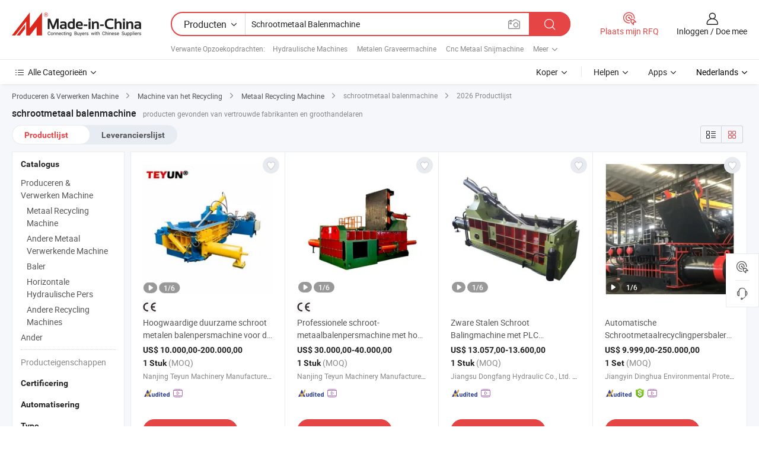

--- FILE ---
content_type: text/html;charset=UTF-8
request_url: https://nl.made-in-china.com/tag_search_product/Scrap-Metal-Baling-Machine_ohneyhn_1.html
body_size: 48126
content:

<!DOCTYPE html>
<html
                lang="nl" >
<head>
    <meta content="text/html; charset=utf-8" http-equiv="Content-Type" />
            <base href="//nl.made-in-china.com" />
        <title>China schrootmetaal balenmachine, China schrootmetaal balenmachine lijst producten tegen de.Made-in-China.com</title>
    <meta content="schrootmetaal balenmachine, China schrootmetaal balenmachine, schrootmetaal balenmachine fabrikanten, leveranciers, groothandelaren" name="keywords">
        <meta content="China schrootmetaal balenmachine, Zoek China schrootmetaal balenmachine producten en China schrootmetaal balenmachine fabrikanten &amp; leveranciers lijst aan nl.Made-in-China.com" name="description">
<link rel="dns-prefetch" href="//www.micstatic.com">
<link rel="preconnect" href="//www.micstatic.com">
<link rel="dns-prefetch" href="//image.made-in-china.com">
<link rel="preconnect" href="//image.made-in-china.com">
<link rel="dns-prefetch" href="//pic.made-in-china.com">
<link rel="preconnect" href="//pic.made-in-china.com">
                    <link rel="preload" as="image" href="https://image.made-in-china.com/391f0j00eErqNzQWHjus/Hoogwaardige-duurzame-schroot-metalen-balenpersmachine-voor-de-staalindustrie.jpg" >
                <link rel="alternate" hreflang="de" href="https://de.made-in-china.com/tag_search_product/Scrap-Metal-Baling-Machine_ohneyhn_1.html" />
            <link rel="alternate" hreflang="hi" href="https://hi.made-in-china.com/tag_search_product/Scrap-Metal-Baling-Machine_ohneyhn_1.html" />
            <link rel="alternate" hreflang="ru" href="https://ru.made-in-china.com/tag_search_product/Scrap-Metal-Baling-Machine_ohneyhn_1.html" />
            <link rel="alternate" hreflang="pt" href="https://pt.made-in-china.com/tag_search_product/Scrap-Metal-Baling-Machine_ohneyhn_1.html" />
            <link rel="alternate" hreflang="ko" href="https://kr.made-in-china.com/tag_search_product/Scrap-Metal-Baling-Machine_ohneyhn_1.html" />
            <link rel="alternate" hreflang="en" href="https://www.made-in-china.com/products-search/hot-china-products/Scrap_Metal_Baling_Machine.html" />
            <link rel="alternate" hreflang="it" href="https://it.made-in-china.com/tag_search_product/Scrap-Metal-Baling-Machine_ohneyhn_1.html" />
            <link rel="alternate" hreflang="fr" href="https://fr.made-in-china.com/tag_search_product/Scrap-Metal-Baling-Machine_ohneyhn_1.html" />
            <link rel="alternate" hreflang="es" href="https://es.made-in-china.com/tag_search_product/Scrap-Metal-Baling-Machine_ohneyhn_1.html" />
            <link rel="alternate" hreflang="sa" href="https://sa.made-in-china.com/tag_search_product/Scrap-Metal-Baling-Machine_ohneyhn_1.html" />
            <link rel="alternate" hreflang="x-default" href="https://www.made-in-china.com/products-search/hot-china-products/Scrap_Metal_Baling_Machine.html" />
            <link rel="alternate" hreflang="vi" href="https://vi.made-in-china.com/tag_search_product/Scrap-Metal-Baling-Machine_ohneyhn_1.html" />
            <link rel="alternate" hreflang="th" href="https://th.made-in-china.com/tag_search_product/Scrap-Metal-Baling-Machine_ohneyhn_1.html" />
            <link rel="alternate" hreflang="ja" href="https://jp.made-in-china.com/tag_search_product/Scrap-Metal-Baling-Machine_ohneyhn_1.html" />
            <link rel="alternate" hreflang="id" href="https://id.made-in-china.com/tag_search_product/Scrap-Metal-Baling-Machine_ohneyhn_1.html" />
            <link rel="alternate" hreflang="nl" href="https://nl.made-in-china.com/tag_search_product/Scrap-Metal-Baling-Machine_ohneyhn_1.html" />
            <link rel="alternate" hreflang="tr" href="https://tr.made-in-china.com/tag_search_product/Scrap-Metal-Baling-Machine_ohneyhn_1.html" />
    <link type="text/css" rel="stylesheet" href="https://www.micstatic.com/landing/www/qp/css/search-list-qp_f88bd609.css" /> <link type="text/css" rel="stylesheet" href="https://www.micstatic.com/landing/www/qp/css/refine-navigation_49434e71.css" /> <link type="text/css" rel="stylesheet" href="https://www.micstatic.com/landing/www/qp/css/qp_mlan_d9434333.css" /> 
    <link type="text/css" rel="stylesheet" href="https://www.micstatic.com/landing/www/qp/css/modules/swiper@7.0.5-bundle.min_f7b0d48b.css" /> <link rel="canonical" href="https://nl.made-in-china.com/tag_search_product/Scrap-Metal-Baling-Machine_ohneyhn_1.html"/>
	      <link rel="next" href="https://nl.made-in-china.com/tag_search_product/Scrap-Metal-Baling-Machine_ohneyhn_2.html"/>
                      <link rel="alternate" media="only screen and (max-width:640)" href="https://m.made-in-china.com/hot-china-products/schrootmetaal_balenmachine.html">
    <style>
        body{
            min-width: 1024px;
        }
    </style>
<!-- Polyfill Code Begin --><script chaset="utf-8" type="text/javascript" src="https://www.micstatic.com/polyfill/polyfill-simplify_eb12d58d.js"></script><!-- Polyfill Code End --></head>
<body class="layout-auto gallary " probe-clarity="false" >
<input type="hidden" name="needFetchLanguageByAjax" value="false" class="J-needFetchLanguageByAjax">
    <div id="header" ></div>
<script>
    function headerMlanInit() {
        const funcName = 'headerMlan';
        const app = new window[funcName]({target: document.getElementById('header'), props: {props: {"pageType":2,"logoTitle":"Fabrikanten en Leveranciers","logoUrl":null,"base":{"buyerInfo":{"service":"Service","newUserGuide":"Gids voor Beginners","auditReport":"Audited Suppliers' Reports","meetSuppliers":"Meet Suppliers","onlineTrading":"Secured Trading Service","buyerCenter":"Koperscentrum","contactUs":"Contact met ons op","search":"Zoeken","prodDirectory":"Product Directory","supplierDiscover":"Supplier Discover","sourcingRequest":"Post Sourcing-aanvraag","quickLinks":"Quick Links","myFavorites":"Mijn Favorieten","visitHistory":"Browsegeschiedenis","buyer":"Koper","blog":"Zakelijke Inzichten"},"supplierInfo":{"supplier":"Leverancier","joinAdvance":"加入高级会员","tradeServerMarket":"外贸服务市场","memberHome":"外贸e家","cloudExpo":"Smart Expo云展会","onlineTrade":"交易服务","internationalLogis":"国际物流","northAmericaBrandSailing":"北美全渠道出海","micDomesticTradeStation":"中国制造网内贸站"},"helpInfo":{"whyMic":"Why Made-in-China.com","auditSupplierWay":"Hoe controleren wij leveranciers","securePaymentWay":"Hoe beveiligen wij betalingen","submitComplaint":"Dien een klacht in","contactUs":"Contact met ons op","faq":"FAQ","help":"Helpen"},"appsInfo":{"downloadApp":"Download App!","forBuyer":"Voor Koper","forSupplier":"Voor Leverancier","exploreApp":"Ontdek exclusieve app-kortingen","apps":"Apps"},"languages":[{"lanCode":0,"simpleName":"en","name":"English","value":"//www.made-in-china.com/products-search/hot-china-products/Scrap_Metal_Baling_Machine.html","htmlLang":"en"},{"lanCode":5,"simpleName":"es","name":"Español","value":"//es.made-in-china.com/tag_search_product/Scrap-Metal-Baling-Machine_ohneyhn_1.html","htmlLang":"es"},{"lanCode":4,"simpleName":"pt","name":"Português","value":"//pt.made-in-china.com/tag_search_product/Scrap-Metal-Baling-Machine_ohneyhn_1.html","htmlLang":"pt"},{"lanCode":2,"simpleName":"fr","name":"Français","value":"//fr.made-in-china.com/tag_search_product/Scrap-Metal-Baling-Machine_ohneyhn_1.html","htmlLang":"fr"},{"lanCode":3,"simpleName":"ru","name":"Русский язык","value":"//ru.made-in-china.com/tag_search_product/Scrap-Metal-Baling-Machine_ohneyhn_1.html","htmlLang":"ru"},{"lanCode":8,"simpleName":"it","name":"Italiano","value":"//it.made-in-china.com/tag_search_product/Scrap-Metal-Baling-Machine_ohneyhn_1.html","htmlLang":"it"},{"lanCode":6,"simpleName":"de","name":"Deutsch","value":"//de.made-in-china.com/tag_search_product/Scrap-Metal-Baling-Machine_ohneyhn_1.html","htmlLang":"de"},{"lanCode":7,"simpleName":"nl","name":"Nederlands","value":"//nl.made-in-china.com/","htmlLang":"nl"},{"lanCode":9,"simpleName":"sa","name":"العربية","value":"//sa.made-in-china.com/tag_search_product/Scrap-Metal-Baling-Machine_ohneyhn_1.html","htmlLang":"ar"},{"lanCode":11,"simpleName":"kr","name":"한국어","value":"//kr.made-in-china.com/tag_search_product/Scrap-Metal-Baling-Machine_ohneyhn_1.html","htmlLang":"ko"},{"lanCode":10,"simpleName":"jp","name":"日本語","value":"//jp.made-in-china.com/tag_search_product/Scrap-Metal-Baling-Machine_ohneyhn_1.html","htmlLang":"ja"},{"lanCode":12,"simpleName":"hi","name":"हिन्दी","value":"//hi.made-in-china.com/tag_search_product/Scrap-Metal-Baling-Machine_ohneyhn_1.html","htmlLang":"hi"},{"lanCode":13,"simpleName":"th","name":"ภาษาไทย","value":"//th.made-in-china.com/tag_search_product/Scrap-Metal-Baling-Machine_ohneyhn_1.html","htmlLang":"th"},{"lanCode":14,"simpleName":"tr","name":"Türkçe","value":"//tr.made-in-china.com/tag_search_product/Scrap-Metal-Baling-Machine_ohneyhn_1.html","htmlLang":"tr"},{"lanCode":15,"simpleName":"vi","name":"Tiếng Việt","value":"//vi.made-in-china.com/tag_search_product/Scrap-Metal-Baling-Machine_ohneyhn_1.html","htmlLang":"vi"},{"lanCode":16,"simpleName":"id","name":"Bahasa Indonesia","value":"//id.made-in-china.com/tag_search_product/Scrap-Metal-Baling-Machine_ohneyhn_1.html","htmlLang":"id"}],"showMlan":true,"showRules":false,"rules":"Rules","language":"nl","menu":"Menu","subTitle":null,"subTitleLink":null,"stickyInfo":null},"categoryRegion":{"categories":"Alle Categorieën","categoryList":[{"name":"Landbouw & Voeding","value":"https://nl.made-in-china.com/category1_Agriculture-Food/Agriculture-Food_usssssssss.html","catCode":"1000000000"},{"name":"Kleding & Toebehoren","value":"https://nl.made-in-china.com/category1_Apparel-Accessories/Apparel-Accessories_uussssssss.html","catCode":"1100000000"},{"name":"Kunst Artikels & Ambachten","value":"https://nl.made-in-china.com/category1_Arts-Crafts/Arts-Crafts_uyssssssss.html","catCode":"1200000000"},{"name":"Auto Parts","value":"https://nl.made-in-china.com/category1_Auto-Motorcycle-Parts-Accessories/Auto-Motorcycle-Parts-Accessories_yossssssss.html","catCode":"2900000000"},{"name":"Tassen & Geschenkdozen","value":"https://nl.made-in-china.com/category1_Bags-Cases-Boxes/Bags-Cases-Boxes_yhssssssss.html","catCode":"2600000000"},{"name":"Chemische Stoffen","value":"https://nl.made-in-china.com/category1_Chemicals/Chemicals_uissssssss.html","catCode":"1300000000"},{"name":"Computer Producten","value":"https://nl.made-in-china.com/category1_Computer-Products/Computer-Products_iissssssss.html","catCode":"3300000000"},{"name":"Bouw & Decoratie Materialen","value":"https://nl.made-in-china.com/category1_Construction-Decoration/Construction-Decoration_ugssssssss.html","catCode":"1500000000"},{"name":"Consument Elektronica's","value":"https://nl.made-in-china.com/category1_Consumer-Electronics/Consumer-Electronics_unssssssss.html","catCode":"1400000000"},{"name":"Elektrotechniek & Elektronica's","value":"https://nl.made-in-china.com/category1_Electrical-Electronics/Electrical-Electronics_uhssssssss.html","catCode":"1600000000"},{"name":"Meubilair","value":"https://nl.made-in-china.com/category1_Furniture/Furniture_yessssssss.html","catCode":"2700000000"},{"name":"Gezondheid & Geneeskunde","value":"https://nl.made-in-china.com/category1_Health-Medicine/Health-Medicine_uessssssss.html","catCode":"1700000000"},{"name":"Industriële Apparaturen & Onderdelen","value":"https://nl.made-in-china.com/category1_Industrial-Equipment-Components/Industrial-Equipment-Components_inssssssss.html","catCode":"3400000000"},{"name":"Instrumenten & Meters","value":"https://nl.made-in-china.com/category1_Instruments-Meters/Instruments-Meters_igssssssss.html","catCode":"3500000000"},{"name":"Lichte Industrie & Dagelijks Gebruik","value":"https://nl.made-in-china.com/category1_Light-Industry-Daily-Use/Light-Industry-Daily-Use_urssssssss.html","catCode":"1800000000"},{"name":"Licht & Verlichting","value":"https://nl.made-in-china.com/category1_Lights-Lighting/Lights-Lighting_isssssssss.html","catCode":"3000000000"},{"name":"Produceren & Verwerken Machine","value":"https://nl.made-in-china.com/category1_Manufacturing-Processing-Machinery/Manufacturing-Processing-Machinery_uossssssss.html","catCode":"1900000000"},{"name":"Metallurgische, Mineralen & Energie","value":"https://nl.made-in-china.com/category1_Metallurgy-Mineral-Energy/Metallurgy-Mineral-Energy_ysssssssss.html","catCode":"2000000000"},{"name":"Kantoorartikelen","value":"https://nl.made-in-china.com/category1_Office-Supplies/Office-Supplies_yrssssssss.html","catCode":"2800000000"},{"name":"Verpakking & Printing","value":"https://nl.made-in-china.com/category1_Packaging-Printing/Packaging-Printing_ihssssssss.html","catCode":"3600000000"},{"name":"Veiligheid & Bescherming","value":"https://nl.made-in-china.com/category1_Security-Protection/Security-Protection_ygssssssss.html","catCode":"2500000000"},{"name":"Diensten","value":"https://nl.made-in-china.com/category1_Service/Service_ynssssssss.html","catCode":"2400000000"},{"name":"Sportartikelen & Vrijetijds","value":"https://nl.made-in-china.com/category1_Sporting-Goods-Recreation/Sporting-Goods-Recreation_iussssssss.html","catCode":"3100000000"},{"name":"Textiel","value":"https://nl.made-in-china.com/category1_Textile/Textile_yussssssss.html","catCode":"2100000000"},{"name":"Ijzerwaren & Gereedschap","value":"https://nl.made-in-china.com/category1_Tools-Hardware/Tools-Hardware_iyssssssss.html","catCode":"3200000000"},{"name":"Speelgoed","value":"https://nl.made-in-china.com/category1_Toys/Toys_yyssssssss.html","catCode":"2200000000"},{"name":"Vervoer","value":"https://nl.made-in-china.com/category1_Transportation/Transportation_yissssssss.html","catCode":"2300000000"}],"more":"Meer"},"searchRegion":{"show":true,"lookingFor":"Vertel ons waar je naar op zoek bent...","homeUrl":"//nl.made-in-china.com","products":"Producten","suppliers":"Leveranciers","auditedFactory":null,"uploadImage":"Afbeelding uploaden","max20MbPerImage":"Maximaal 20 MB per afbeelding","yourRecentKeywords":"Uw Recente Zoekwoorden","clearHistory":"Wis de geschiedenis","popularSearches":"Verwante Opzoekopdrachten","relatedSearches":"Meer","more":null,"maxSizeErrorMsg":"Upload mislukt. De maximale afbeeldingsgrootte is 20 MB.","noNetworkErrorMsg":"Geen netwerkverbinding. Controleer uw netwerkinstellingen en probeer het opnieuw.","uploadFailedErrorMsg":"Upload mislukt. Onjuist afbeeldingsformaat. Ondersteunde formaten: JPG, PNG, BMP.","relatedList":[{"word":"Hydraulische Machines","adsData":"Hydraulische Machines","link":"https://nl.made-in-china.com/tag_search_product/Hydraulic-Machinery_eniren_1.html","title":"Hydraulic Machinery"},{"word":"Metalen Graveermachine","adsData":"Metalen Graveermachine","link":"https://nl.made-in-china.com/tag_search_product/Metal-Engraving-Machine_unuunnn_1.html","title":"Metal Engraving Machine"},{"word":"Cnc Metaal Snijmachine","adsData":"Cnc Metaal Snijmachine","link":"https://nl.made-in-china.com/tag_search_product/Cnc-Metal-Cutting-Machine_rynsehn_1.html","title":"cnc metal cutting machine"},{"word":"Metaal Laser Machine","adsData":"Metaal Laser Machine","link":"https://nl.made-in-china.com/tag_search_product/Metal-Laser-Machine_ryeihnn_1.html","title":"metal laser machine"},{"word":"Metalen Vormmachine","adsData":"Metalen Vormmachine","link":"https://nl.made-in-china.com/tag_search_product/Metal-Forming-Machine_gughen_1.html","title":"Metal Forming Machine"},{"word":"Cnc Metaal Graveermachine","adsData":"Cnc Metaal Graveermachine","link":"https://nl.made-in-china.com/tag_search_product/Cnc-Metal-Engraving-Machine_rygisyn_1.html","title":"cnc metal engraving machine"},{"word":"Metaal Laser Snijmachine","adsData":"Metaal Laser Snijmachine","link":"https://nl.made-in-china.com/tag_search_product/Metal-Laser-Cutting-Machine_rsynien_1.html","title":"Metal Laser Cutting Machine"},{"word":"Metalen Rolmachine","adsData":"Metalen Rolmachine","link":"https://nl.made-in-china.com/tag_search_product/Metal-Rolling-Machine_riinern_1.html","title":"metal rolling machine"},{"word":"Metaalmarkeermachine","adsData":"Metaalmarkeermachine","link":"https://nl.made-in-china.com/tag_search_product/Metal-Marking-Machine_urinen_1.html","title":"Metal Marking Machine"}],"relatedTitle":null,"relatedTitleLink":null,"formParams":null,"mlanFormParams":{"keyword":"Schrootmetaal Balenmachine","inputkeyword":"Schrootmetaal Balenmachine","type":null,"currentTab":null,"currentPage":null,"currentCat":null,"currentRegion":null,"currentProp":null,"submitPageUrl":null,"parentCat":null,"otherSearch":null,"currentAllCatalogCodes":null,"sgsMembership":null,"memberLevel":null,"topOrder":null,"size":null,"more":"meer","less":"less","staticUrl50":null,"staticUrl10":null,"staticUrl30":null,"condition":"0","conditionParamsList":[{"condition":"0","conditionName":null,"action":"/productSearch?keyword=#word#","searchUrl":null,"inputPlaceholder":null},{"condition":"1","conditionName":null,"action":"/companySearch?keyword=#word#","searchUrl":null,"inputPlaceholder":null}]},"enterKeywordTips":"Voer a.u.b. minimaal een trefwoord in voor uw zoekopdracht.","openMultiSearch":false},"frequentRegion":{"rfq":{"rfq":"Plaats mijn RFQ","searchRfq":"Search RFQs","acquireRfqHover":"Vertel ons wat u nodig heeft en probeer op de gemakkelijke manier offertes !op te vragen","searchRfqHover":"Discover quality RFQs and connect with big-budget buyers"},"account":{"account":"Rekening","signIn":"Inloggen","join":"Doe mee","newUser":"Nieuwe Gebruiker","joinFree":"Gratis lid worden","or":"Of","socialLogin":"Door te klikken op Aanmelden, Gratis lid worden of Doorgaan met Facebook, Linkedin, Twitter, Google, %s ga ik akkoord met de %sUser Agreement%s en het %sPrivacy Policy%s","message":"Berichten","quotes":"Citaten","orders":"Bestellingen","favorites":"Favorieten","visitHistory":"Browsegeschiedenis","postSourcingRequest":"Post Sourcing-aanvraag","hi":"Hallo","signOut":"Afmelden","manageProduct":"Producten beheren","editShowroom":"Showroom bewerken","username":"","userType":null,"foreignIP":true,"currentYear":2026,"userAgreement":"Gebruikersovereenkomst","privacyPolicy":"Privacybeleid"},"message":{"message":"Berichten","signIn":"Inloggen","join":"Doe mee","newUser":"Nieuwe Gebruiker","joinFree":"Gratis lid worden","viewNewMsg":"Sign in to view the new messages","inquiry":"Aanvraag","rfq":"RFQs","awaitingPayment":"Awaiting payments","chat":"Chatten","awaitingQuotation":"In afwachting van offertes"},"cart":{"cart":"Onderzoeksmand"}},"busiRegion":null,"previewRegion":null}}});
		const hoc=o=>(o.__proto__.$get=function(o){return this.$$.ctx[this.$$.props[o]]},o.__proto__.$getKeys=function(){return Object.keys(this.$$.props)},o.__proto__.$getProps=function(){return this.$get("props")},o.__proto__.$setProps=function(o){var t=this.$getKeys(),s={},p=this;t.forEach(function(o){s[o]=p.$get(o)}),s.props=Object.assign({},s.props,o),this.$set(s)},o.__proto__.$help=function(){console.log("\n            $set(props): void             | 设置props的值\n            $get(key: string): any        | 获取props指定key的值\n            $getKeys(): string[]          | 获取props所有key\n            $getProps(): any              | 获取props里key为props的值（适用nail）\n            $setProps(params: any): void  | 设置props里key为props的值（适用nail）\n            $on(ev, callback): func       | 添加事件监听，返回移除事件监听的函数\n            $destroy(): void              | 销毁组件并触发onDestroy事件\n        ")},o);
        window[`${funcName}Api`] = hoc(app);
    };
</script><script type="text/javascript" crossorigin="anonymous" onload="headerMlanInit()" src="https://www.micstatic.com/nail/pc/header-mlan_6f301846.js"></script><div class="auto-size J-auto-size">
    <input type="hidden" id="sensor_pg_v" value="st:qp,m:schrootmetaal balenmachine,p:1,tp:103,stp:10301,plate:show_wd,tp:103,stp:10301,abt:null,abp:a"/>
        <input type="hidden" id="appendQueryParam" value=""/>
    <input type="hidden" id="completeProdParam" value="[&quot;ixUREvAYBnpX&quot;,&quot;XJYRxiPvmQru&quot;,&quot;ovbnmdzuXLRj&quot;,&quot;oKDQwNvAfsUf&quot;,&quot;rMXxCaLYCyUd&quot;,&quot;IvlmzrjMENYs&quot;,&quot;aSeElKfuqLUY&quot;,&quot;BXHEvlKMyNps&quot;,&quot;EKlxLAjynNRZ&quot;,&quot;oeXJZUrjMNYy&quot;,&quot;FehJYNOdPwkg&quot;,&quot;FSbncgMJrZVl&quot;,&quot;iFqAazsMETky&quot;,&quot;ZFvAIwOceuWB&quot;,&quot;RxBpUhbrHDWw&quot;,&quot;IFqtiNHrXEGj&quot;,&quot;iAwYqIfdZDcH&quot;,&quot;ItCUDkaVVPpm&quot;,&quot;wFLTtUZhnBGz&quot;,&quot;HADYSzyPAsWb&quot;,&quot;opRYLjXrbuhe&quot;,&quot;SZbGcBXjiBYK&quot;,&quot;owBJeZAyLgkt&quot;,&quot;vRurXKDJJUkf&quot;,&quot;TxXrWAwVIGYf&quot;,&quot;RGkrvdaJIApH&quot;,&quot;CfeUDsQBXPkz&quot;,&quot;KGBRkETAufYo&quot;,&quot;WCYmvMuTgRkH&quot;,&quot;HpjrRxeTVUcu&quot;,&quot;aYcptXPCsfWz&quot;,&quot;JRDrCVcjbukl&quot;]"/>
    <input type="hidden" id="prodKeyword" value="Scrap_Metal_Baling_Machine"/>
    <input type="hidden" name="user_behavior_trace_id" id="user_behavior_trace_id" value="1jfg5ljfo8e9x"/>
        <div class="page cf">
                <div itemscope itemtype="https://schema.org/BreadcrumbList" class="crumb grid">
                                                <span itemprop="itemListElement" itemscope itemtype="https://schema.org/ListItem">
                        <a itemprop="item" href="https://nl.made-in-china.com/category1_Manufacturing-Processing-Machinery/Manufacturing-Processing-Machinery_uossssssss.html">
                            <span itemprop="name">Produceren &amp; Verwerken Machine</span>
                        </a>
                        <meta itemprop="position" content="1"/>
                    </span>
                    <i class="ob-icon icon-right"></i>
                                                                                                <span itemprop="itemListElement" itemscope itemtype="https://schema.org/ListItem">
                        <a itemprop="item" href="https://nl.made-in-china.com/category23_Manufacturing-Processing-Machinery/Recycling-Machine_uoressssss_1.html">
                            <span itemprop="name">Machine van het Recycling</span>
                        </a>
                        <meta itemprop="position" content="2"/>
                    </span>
                    <i class="ob-icon icon-right"></i>
                                                                                                <span itemprop="itemListElement" itemscope itemtype="https://schema.org/ListItem">
                        <a itemprop="item" href="https://nl.made-in-china.com/category23_Manufacturing-Processing-Machinery/Metal-Recycling-Machine_uoresussss_1.html">
                            <span itemprop="name">Metaal Recycling Machine</span>
                        </a>
                        <meta itemprop="position" content="3"/>
                    </span>
                    <i class="ob-icon icon-right"></i>
                                    <span>schrootmetaal balenmachine</span>
                                        <i class="ob-icon icon-right"></i>
            <span>
                                     2026 Productlijst
                            </span>
        </div>
        <input id="J-strong-words" name="strong-words" type="hidden" value="{&quot;strongWordList&quot;:[&quot;Scrap Metal Baling Machine&quot;]}" />
        <input id="ads_word" name="ads_word" type="hidden" value="schrootmetaal balenmachine" />
        <input type="hidden" id="qaSource" value="1">
        <input type="hidden" name="iqa-portrait" id="iqa-portrait" value="" />
        <input id="compareFromPage" name="compareFromPage" type="hidden" value="3" />
        <input id="contactUrlParam" type="hidden" value="${contactUrlParam}" />
        <input id="J-isLanding" type="hidden" value="true" />
        <div class="page-wrap search-list new-search-list cf">
                                                <div class="search-list-container main-wrap">
                <div class="main">
                    <div class="num-found">
    <h1 class="product_word">schrootmetaal balenmachine</h1>
                    producten gevonden van vertrouwde fabrikanten en groothandelaren
        </div>
                    <div class="search-filter-bar">
                        <div class="list-tab">
                            <ul class="tab">
                                <li class="selected"><a>
                                                                            Productlijst
                                                                    </a></li>
                                <li>
                                                                            <a href="https://nl.made-in-china.com/manufacturers/scrap-metal-baling-machine.html">
                                            Leverancierslijst
                                        </a>
                                                                    </li>
                                                                                            </ul>
                        </div>
                        <div class="view-type cf">
<input type="hidden" value="https://nl.made-in-china.com/tag_search_product/Scrap-Metal-Baling-Machine_ohneyhn_1.html" id="firstPageUrl">
<div class="refine-sort">
    <div class="list-switch">
        <span class="text"> weergave: </span>
        <span class="list-switch-types">
                <a href="javascript:;"ads-data="t:90,md:1,c:2" onclick="if(saveViewTypeCookie){saveViewTypeCookie(1)}" ontouchstart="if(saveViewTypeCookie){saveViewTypeCookie(1)}" rel="nofollow"
                   class="list-switch-btn list-switch-btn-left unselect ">
					<i class="ob-icon icon-list"></i>
					<div class="tip arrow-bottom tip-switch-list">
                         <div class="tip-con">
                             <p class="tip-para">Lijstweergave</p>
                         </div>
                             <span class="arrow arrow-out">
                                 <span class="arrow arrow-in"></span>
                             </span>
                     </div>
                </a>
                <a href="javascript:;" onclick="" ontouchstart="" rel="nofollow"
                   class="list-switch-btn list-switch-btn-right selected ">
					<i class="ob-icon icon-gallery"></i>
					<div class="tip arrow-bottom tip-switch-gallery">
                         <div class="tip-con">
                             <p class="tip-para">Galerijweergave</p>
                         </div>
                             <span class="arrow arrow-out">
                                 <span class="arrow arrow-in"></span>
                             </span>
                     </div>
                </a>
				</span>
    </div>
</div> </div>
                    </div>
                                                            <div class="search-list">
                        <div class="prod-list J-prod-list gallary ">
 <!-- topRank -->
<!-- product -->
<div class="list-img" id="product-div1" data-show-type="interstAd" faw-module="Search_prod_list" cz-id="ixUREvAYBnpX">
     <div class="list-img-wrap">
         <div class="products-item">
             <!-- 图片 -->
			               <div class="prod-img prod-img-space img-total slide-prod J-slider-prod">
                 <div class="img-box swiper-container J-slider-prod-box">
					<div class="img-list swiper-wrapper prod-banner-list" ads-data="t:6,aid:BmRQnKkyOJch,flx_deliv_tp:ads,ads_tp:ppc,abt:,abp:a,srv_id:,si:1,md:3,pdid:ixUREvAYBnpX,ps:,a:1,mds:30,c:2,is_trade:0,is_sample:0,is_rushorder:0,pcid:nOltRJSkYpHy,pa:,is_3d_prod:0" faw-exposure id="banner-slider">
																													 																																			<a rel="nofollow" class="img-wrap swiper-slide img-thumb-auto J-lazyimgs" referrerpolicy="unsafe-url" href="https://nl.made-in-china.com/co_matalbaler/product_Top-Quality-Durable-Scrap-Metal-Baling-Machine-for-Steel-Industry_yssyuseney.html" target="_blank" ads-data="t:6,aid:BmRQnKkyOJch,flx_deliv_tp:ads,ads_tp:ppc,abt:,abp:a,srv_id:,ads_srv_tp:,isrec:,recu:,recv:,si:1,md:3,pdid:ixUREvAYBnpX,ps:,a:1,mds:30,c:2,pcid:nOltRJSkYpHy,st:8,is_trade:0,is_sample:0,is_rushorder:0,pa:8,is_3d_prod:0">
										<div class="img-thumb-inner">
												<img class="J-firstLazyload" src="https://www.micstatic.com/common/img/space.png?_v=1768815330584" data-original="https://image.made-in-china.com/391f0j00eErqNzQWHjus/Hoogwaardige-duurzame-schroot-metalen-balenpersmachine-voor-de-staalindustrie.webp" alt="Hoogwaardige duurzame schroot metalen balenpersmachine voor de staalindustrie">
										</div>
						 			</a>
																																												<a rel="nofollow" class="img-wrap swiper-slide img-thumb-auto J-lazyimgs" referrerpolicy="unsafe-url" href="https://nl.made-in-china.com/co_matalbaler/product_Top-Quality-Durable-Scrap-Metal-Baling-Machine-for-Steel-Industry_yssyuseney.html" target="_blank" ads-data="t:6,aid:BmRQnKkyOJch,flx_deliv_tp:ads,ads_tp:ppc,abt:,abp:a,srv_id:,ads_srv_tp:,isrec:,recu:,recv:,si:1,md:3,pdid:ixUREvAYBnpX,ps:,a:1,mds:30,c:2,pcid:nOltRJSkYpHy,st:8,is_trade:0,is_sample:0,is_rushorder:0,pa:8,is_3d_prod:0">
										<div class="img-thumb-inner">
												<img src="https://www.micstatic.com/common/img/space.png?_v=1768815330584" data-original="https://image.made-in-china.com/391f0j00CEubniasnKzS/Hoogwaardige-duurzame-schroot-metalen-balenpersmachine-voor-de-staalindustrie.webp" alt="Hoogwaardige duurzame schroot metalen balenpersmachine voor de staalindustrie">
										</div>
						 			</a>
																																												<a rel="nofollow" class="img-wrap swiper-slide img-thumb-auto J-lazyimgs" referrerpolicy="unsafe-url" href="https://nl.made-in-china.com/co_matalbaler/product_Top-Quality-Durable-Scrap-Metal-Baling-Machine-for-Steel-Industry_yssyuseney.html" target="_blank" ads-data="t:6,aid:BmRQnKkyOJch,flx_deliv_tp:ads,ads_tp:ppc,abt:,abp:a,srv_id:,ads_srv_tp:,isrec:,recu:,recv:,si:1,md:3,pdid:ixUREvAYBnpX,ps:,a:1,mds:30,c:2,pcid:nOltRJSkYpHy,st:8,is_trade:0,is_sample:0,is_rushorder:0,pa:8,is_3d_prod:0">
										<div class="img-thumb-inner">
												<img src="https://www.micstatic.com/common/img/space.png?_v=1768815330584" data-original="https://image.made-in-china.com/391f0j00vtpqFBQEHKuS/Hoogwaardige-duurzame-schroot-metalen-balenpersmachine-voor-de-staalindustrie.webp" alt="Hoogwaardige duurzame schroot metalen balenpersmachine voor de staalindustrie">
										</div>
						 			</a>
																																												<a rel="nofollow" class="img-wrap swiper-slide img-thumb-auto J-lazyimgs" referrerpolicy="unsafe-url" href="https://nl.made-in-china.com/co_matalbaler/product_Top-Quality-Durable-Scrap-Metal-Baling-Machine-for-Steel-Industry_yssyuseney.html" target="_blank" ads-data="t:6,aid:BmRQnKkyOJch,flx_deliv_tp:ads,ads_tp:ppc,abt:,abp:a,srv_id:,ads_srv_tp:,isrec:,recu:,recv:,si:1,md:3,pdid:ixUREvAYBnpX,ps:,a:1,mds:30,c:2,pcid:nOltRJSkYpHy,st:8,is_trade:0,is_sample:0,is_rushorder:0,pa:8,is_3d_prod:0">
										<div class="img-thumb-inner">
												<img src="https://www.micstatic.com/common/img/space.png?_v=1768815330584" data-original="https://image.made-in-china.com/391f0j00BTrcNFtdlszS/Hoogwaardige-duurzame-schroot-metalen-balenpersmachine-voor-de-staalindustrie.webp" alt="Hoogwaardige duurzame schroot metalen balenpersmachine voor de staalindustrie">
										</div>
						 			</a>
																																												<a rel="nofollow" class="img-wrap swiper-slide img-thumb-auto J-lazyimgs" referrerpolicy="unsafe-url" href="https://nl.made-in-china.com/co_matalbaler/product_Top-Quality-Durable-Scrap-Metal-Baling-Machine-for-Steel-Industry_yssyuseney.html" target="_blank" ads-data="t:6,aid:BmRQnKkyOJch,flx_deliv_tp:ads,ads_tp:ppc,abt:,abp:a,srv_id:,ads_srv_tp:,isrec:,recu:,recv:,si:1,md:3,pdid:ixUREvAYBnpX,ps:,a:1,mds:30,c:2,pcid:nOltRJSkYpHy,st:8,is_trade:0,is_sample:0,is_rushorder:0,pa:8,is_3d_prod:0">
										<div class="img-thumb-inner">
												<img src="https://www.micstatic.com/common/img/space.png?_v=1768815330584" data-original="https://image.made-in-china.com/391f0j00KtgbOEQzaSrj/Hoogwaardige-duurzame-schroot-metalen-balenpersmachine-voor-de-staalindustrie.webp" alt="Hoogwaardige duurzame schroot metalen balenpersmachine voor de staalindustrie">
										</div>
						 			</a>
																																												<a rel="nofollow" class="img-wrap swiper-slide img-thumb-auto J-lazyimgs" referrerpolicy="unsafe-url" href="https://nl.made-in-china.com/co_matalbaler/product_Top-Quality-Durable-Scrap-Metal-Baling-Machine-for-Steel-Industry_yssyuseney.html" target="_blank" ads-data="t:6,aid:BmRQnKkyOJch,flx_deliv_tp:ads,ads_tp:ppc,abt:,abp:a,srv_id:,ads_srv_tp:,isrec:,recu:,recv:,si:1,md:3,pdid:ixUREvAYBnpX,ps:,a:1,mds:30,c:2,pcid:nOltRJSkYpHy,st:8,is_trade:0,is_sample:0,is_rushorder:0,pa:8,is_3d_prod:0">
										<div class="img-thumb-inner">
												<img src="https://www.micstatic.com/common/img/space.png?_v=1768815330584" data-original="https://image.made-in-china.com/391f0j00stgkyraqbKzS/Hoogwaardige-duurzame-schroot-metalen-balenpersmachine-voor-de-staalindustrie.webp" alt="Hoogwaardige duurzame schroot metalen balenpersmachine voor de staalindustrie">
										</div>
						 			</a>
																																													</div>
					 					 						 <a referrerpolicy="unsafe-url" href="https://nl.made-in-china.com/co_matalbaler/product_Top-Quality-Durable-Scrap-Metal-Baling-Machine-for-Steel-Industry_yssyuseney.html#slideVideo" target="_blank" rel="nofollow"
							class="has-icon has-video-icon"><img src="https://www.micstatic.com/landing/www/qp/img/video_456aa956.svg" alt="Video"/></a>
					 					 					 						 <a referrerpolicy="unsafe-url" href="https://nl.made-in-china.com/co_matalbaler/product_Top-Quality-Durable-Scrap-Metal-Baling-Machine-for-Steel-Industry_yssyuseney.html" target="_blank" rel="nofollow" class="has-page swiper-page-wrap">
							 <span class="page-current">1</span>/
							 <span class="page-total">6</span>
						 </a>
					 					 					 						 <a class="img-left J-slide-left" href="javascript:;"><i class="ob-icon icon-left"></i></a>
						 <a class="img-right J-slide-right" href="javascript:;"><i class="ob-icon icon-right"></i></a>
					 				 </div>
				 					 <div class="pagination J-pagination">
						 <span class="swiper-pagination-switch swiper-visible-switch swiper-active-switch"></span>
						 <span class="swiper-pagination-switch"></span>
						 <span class="swiper-pagination-switch"></span>
					 </div>
				 			 </div>
			 			 				 <a href="javascript:void(0);"
					class="prod-favorite-icon J-add2Fav" cz-type="prod"
					cz-id="ixUREvAYBnpX" ads-data="st:17,pdid:ixUREvAYBnpX,pcid:nOltRJSkYpHy,is_trade:0,is_sample:0,is_rushorder:0,a:1">
					 <i class="ob-icon icon-heart-f"></i>
					 <i class="ob-icon icon-heart"></i>
					 <div class="tip arrow-top tip-faverite">
						 <div class="tip-con"><p class="tip-para">Favorieten</p></div>
						 <span class="arrow arrow-out"><span class="arrow arrow-in"></span></span>
					 </div>
				 </a>
			                 <!-- 内容 -->
			 <div id="onlineTradeAble3" style="display:none;">false 0</div>
             <div class="detail">
				 				 <input type="hidden" name="mainProdValue" value="0"/>
				 				 <div class="icon-list certified-logo">
				 																				<a class="icon-item " href="https://nl.made-in-china.com/co_matalbaler/product_Top-Quality-Durable-Scrap-Metal-Baling-Machine-for-Steel-Industry_yssyuseney.html" target="_blank">
																	<img class="icon-logo icon-text" src="https://www.micstatic.com/landing/www/product/img/icon/img-logo/22.png">
																<div class="tip arrow-bottom tip-gold">
									<div class="tip-con">
										<div class="tip-para">
											<span>
												<div>CE gecertificeerd</div>
												<div>geldig sinds 2022-01-24</div>
												<div>(neem contact op met de uitgever voor de huidige status)</div>
											</span>
										</div>
									</div>
									<span class="arrow arrow-out"><span class="arrow arrow-in"></span></span>
								</div>
							</a>
						                     <span class="more-icon">
                        <i class="ob-icon 
                                                            icon-right
                            "></i>
                    </span>
				 					 </div>
				 				 <div class="product-name-wrap
 									">
					 <h2 class="product-name" data-prod-tag="">
						 <a title="Hoogwaardige duurzame schroot metalen balenpersmachine voor de staalindustrie" referrerpolicy="unsafe-url" href="https://nl.made-in-china.com/co_matalbaler/product_Top-Quality-Durable-Scrap-Metal-Baling-Machine-for-Steel-Industry_yssyuseney.html" target="_blank" ads-data="t:6,aid:BmRQnKkyOJch,flx_deliv_tp:ads,ads_tp:ppc,abt:,abp:a,srv_id:,ads_srv_tp:,isrec:,recu:,recv:,si:1,md:3,pdid:ixUREvAYBnpX,ps:,a:1,mds:30,c:2,pcid:nOltRJSkYpHy,st:2,is_trade:0,is_sample:0,is_rushorder:0,pa:2">
							 Hoogwaardige duurzame schroot metalen balenpersmachine voor de staalindustrie
						 </a>
					 </h2>
					 					 					 				 </div>
				 <div class="product-property">
					 						 <div class="ellipsis attr-item J-faketitle"><span
								 class="attribute"><strong class="price">US$ <span>10.000,00</span>-<span>200.000,00</span></strong></span></div>
					 					 						 <div class="ellipsis attr-item J-faketitle"><span
								 class="attribute"><strong> 1 Stuk</strong> </span> <span class="moq-text">(MOQ)</span>
						 </div>
					 				 </div>
				 				 <div class="company-info">
					 <div class="company-name ellipsis">
						 <a referrerpolicy="unsafe-url" href="https://nl.made-in-china.com/co_matalbaler/"
							 							 												   class="compnay-name" target="_blank" ads-data="t:6,aid:BmRQnKkyOJch,flx_deliv_tp:ads,ads_tp:ppc,abt:,abp:a,srv_id:,ads_srv_tp:,isrec:,recu:,recv:,si:1,md:3,pdid:ixUREvAYBnpX,ps:,a:1,mds:30,c:2,pcid:nOltRJSkYpHy,st:3,is_trade:0,is_sample:0,is_rushorder:0,pa:3"
						 >
							 <span title="Nanjing Teyun Machinery Manufacture Co., Ltd">Nanjing Teyun Machinery Manufacture Co., Ltd</span>
						 </a>
						 <i class="ob-icon icon-right"></i>
						 <div class="company-name-popup">
							 <div class="name-block">
								 									 <a referrerpolicy="unsafe-url" href="https://nl.made-in-china.com/co_matalbaler/"
									 										 															   target="_blank" class="compnay-name J-compnay-name" ads-data="t:6,aid:BmRQnKkyOJch,flx_deliv_tp:ads,ads_tp:ppc,abt:,abp:a,srv_id:,ads_srv_tp:,isrec:,recu:,recv:,si:1,md:3,pdid:ixUREvAYBnpX,ps:,a:1,mds:30,c:2,pcid:nOltRJSkYpHy,st:3,is_trade:0,is_sample:0,is_rushorder:0,pa:3,is_3d_prod:0">
										 <span title="Nanjing Teyun Machinery Manufacture Co., Ltd">Nanjing Teyun Machinery Manufacture Co., Ltd</span>
									 </a>
								 							 </div>
							 <div class="auth-block">
								 <ul class="auth-block-list">
									 										 <li class="cs-level-info">
											 											 												 <img class="auth-icon" src='https://www.micstatic.com/common/img/icon/diamond_member_16.png?_v=1768815330584' srcset='https://www.micstatic.com/common/img/icon/diamond_member_32.png?_v=1768815330584 2x, https://www.micstatic.com/common/img/icon/diamond_member_16.png?_v=1768815330584 1x' alt="China Supplier - Diamond Member"> Diamant Lid
											 										 </li>
										 											 <li class="as-info">
												 <img class="auth-icon ico-audited" data-title="Gecontroleerd door een onafhankelijk extern inspectiebureau" src="https://www.micstatic.com/common/img/icon-new/as-short.png?_v=1768815330584" alt="Gecontroleerde Leverancier" />Gecontroleerde Leverancier
											 </li>
									 <li class="company-address-info">
										 <i class="ob-icon icon-coordinate"></i>
										 											 Jiangsu, China
										 									 </li>
								 </ul>
							 </div>
							 <div class="block-divider"></div>
							 <div class="other-block">
								 <ul>
									 <li>
										 <h2 class="business-type-info">Fabrikant/fabriek</h2>
									 </li>
									 									 								 </ul>
							 </div>
						 </div>
					 </div>
					 <div class="auth-list">
						 							 								 <div class="auth">
									 <a rel="nofollow" target="_blank" referrerpolicy="unsafe-url" href="https://nl.made-in-china.com/co_matalbaler/company_info.html" ads-data="t:6,aid:BmRQnKkyOJch,flx_deliv_tp:ads,ads_tp:ppc,abt:,abp:a,srv_id:,ads_srv_tp:,isrec:,recu:,recv:,si:1,md:3,pdid:ixUREvAYBnpX,ps:,a:1,mds:30,c:2,pcid:nOltRJSkYpHy,st:4,is_trade:0,is_sample:0,is_rushorder:0,pa:4">
											<span class="left_2 as-logo" data-title="Gecontroleerd door een onafhankelijk extern inspectiebureau">
												<img class="auth-icon ico-audited" src="https://www.micstatic.com/common/img/icon-new/as_32.png" alt="Gecontroleerde Leverancier" />
											</span>
									 </a>
								 </div>
							 																																																																																																															 						 						 							 								 <div class="auth auth-video">
									 <a href="//nl.made-in-china.com/video-channel/matalbaler_ixUREvAYBnpX_Hoogwaardige-duurzame-schroot-metalen-balenpersmachine-voor-de-staalindustrie.html" target="_blank"
										ads-data="t:6,aid:BmRQnKkyOJch,flx_deliv_tp:ads,ads_tp:ppc,abt:,abp:a,srv_id:,ads_srv_tp:,isrec:,recu:,recv:,si:1,md:3,pdid:ixUREvAYBnpX,ps:,a:1,mds:30,c:2,pcid:nOltRJSkYpHy,st:2,is_trade:0,is_sample:0,is_rushorder:0,pa:15,st:15"><img class="auth-icon"
																				  src='https://www.micstatic.com/common/img/logo/video_d4fb84a2.svg'
																				  alt="Bekijk grotere video en afbeelding"></a>
									 <div class="tip arrow-bottom tip-video">
										 <div class="tip-con">
											 <p class="tip-para">Bekijk grotere video en afbeelding</p>
										 </div>
										 <span class="arrow arrow-out">
												<span class="arrow arrow-in"></span>
											</span>
									 </div>
								 </div>
							 						 					 						 					 </div>
				 </div>
			 </div>
			 <div class="product-btn">
				 				 					 <input type="hidden" value="Contact Opnemen" />
					 					 <a fun-inquiry-product
						referrerpolicy="unsafe-url" href="//www.made-in-china.com/sendInquiry/prod_ixUREvAYBnpX_nOltRJSkYpHy.html?from=search&type=cs&target=prod&word=schrootmetaal+balenmachine&seo=1&plant=nl&smode=pc"
						ads-data="t:6,aid:BmRQnKkyOJch,flx_deliv_tp:ads,ads_tp:ppc,abt:,abp:a,srv_id:,ads_srv_tp:,isrec:,recu:,recv:,si:1,md:3,pdid:ixUREvAYBnpX,ps:,a:1,mds:30,c:2,pcid:nOltRJSkYpHy,st:5,is_trade:0,is_sample:0,is_rushorder:0,pa:5" target="_blank" rel="nofollow" class="btn btn-main btn-small">
						 						 <span class="btn-main-text">Contact Opnemen</span>
					 </a>
				 				 <span class="inquiry-action">
			            <b class="tm3_chat_status" lan="nl" ads-data="t:6,aid:BmRQnKkyOJch,flx_deliv_tp:ads,ads_tp:ppc,abt:,abp:a,srv_id:,ads_srv_tp:,isrec:,recu:,recv:,si:1,md:3,pdid:ixUREvAYBnpX,ps:,a:1,mds:30,c:2,pcid:nOltRJSkYpHy,st:7,is_trade:0,is_sample:0,is_rushorder:0,pa:13" dataId="nOltRJSkYpHy_ixUREvAYBnpX_1" inquiry="//www.made-in-china.com/sendInquiry/prod_ixUREvAYBnpX_nOltRJSkYpHy.html?from=search&type=cs&target=prod&word=schrootmetaal+balenmachine&seo=1&plant=nl&smode=pc" processor="chat" cid="nOltRJSkYpHy" style="display:none"></b>
					 					 					 					 			</span>
			 </div>
			 <div class="hide-area">
				                      <div class="property-list">
    												<div class="prop-item">
                                 <label class="prop-lab">Type: </label>
                                 <span class="prop-val">Metaalschrootpers</span>
                             </div>
                        							<div class="prop-item">
                                 <label class="prop-lab">Automatisering: </label>
                                 <span class="prop-val">Automatisch</span>
                             </div>
                        							<div class="prop-item">
                                 <label class="prop-lab">Certificering: </label>
                                 <span class="prop-val">ISO,CE</span>
                             </div>
                        							<div class="prop-item">
                                 <label class="prop-lab">Verpakking: </label>
                                 <span class="prop-val">in bulk</span>
                             </div>
                        							<div class="prop-item">
                                 <label class="prop-lab">Standaard: </label>
                                 <span class="prop-val">ty81-500</span>
                             </div>
                        							<div class="prop-item">
                                 <label class="prop-lab">Handelsmerk: </label>
                                 <span class="prop-val">teyun</span>
                             </div>
                                             </div>
				 			 </div>
         </div>
     </div>
</div>
<div class="list-img" id="product-div2" data-show-type="interstAd" faw-module="Search_prod_list" cz-id="XJYRxiPvmQru">
     <div class="list-img-wrap">
         <div class="products-item">
             <!-- 图片 -->
			               <div class="prod-img prod-img-space img-total slide-prod J-slider-prod">
                 <div class="img-box swiper-container J-slider-prod-box">
					<div class="img-list swiper-wrapper prod-banner-list" ads-data="t:6,aid:BmRQnKkyOJch,flx_deliv_tp:ads,ads_tp:ppc,abt:,abp:a,srv_id:,si:1,md:3,pdid:XJYRxiPvmQru,ps:,a:2,mds:30,c:2,is_trade:0,is_sample:0,is_rushorder:0,pcid:nOltRJSkYpHy,pa:,is_3d_prod:0" faw-exposure id="banner-slider">
																													 																																			<a rel="nofollow" class="img-wrap swiper-slide img-thumb-auto J-lazyimgs" referrerpolicy="unsafe-url" href="https://nl.made-in-china.com/co_matalbaler/product_High-Capacity-Top-Quality-Professional-Scrap-Metal-Baling-Machine-with-High-Efficiency_yssyisieny.html" target="_blank" ads-data="t:6,aid:BmRQnKkyOJch,flx_deliv_tp:ads,ads_tp:ppc,abt:,abp:a,srv_id:,ads_srv_tp:,isrec:,recu:,recv:,si:1,md:3,pdid:XJYRxiPvmQru,ps:,a:2,mds:30,c:2,pcid:nOltRJSkYpHy,st:8,is_trade:0,is_sample:0,is_rushorder:0,pa:8,is_3d_prod:0">
										<div class="img-thumb-inner">
												<img class="J-firstLazyload" src="https://www.micstatic.com/common/img/space.png?_v=1768815330584" data-original="https://image.made-in-china.com/391f0j00VEWcdOjzMwuM/Professionele-schroot-metaalbalenpersmachine-met-hoge-capaciteit-van-topkwaliteit-met-Hoge-effici-ntie.webp" alt="Professionele schroot-metaalbalenpersmachine met hoge capaciteit van topkwaliteit met Hoge effici&euml;ntie">
										</div>
						 			</a>
																																												<a rel="nofollow" class="img-wrap swiper-slide img-thumb-auto J-lazyimgs" referrerpolicy="unsafe-url" href="https://nl.made-in-china.com/co_matalbaler/product_High-Capacity-Top-Quality-Professional-Scrap-Metal-Baling-Machine-with-High-Efficiency_yssyisieny.html" target="_blank" ads-data="t:6,aid:BmRQnKkyOJch,flx_deliv_tp:ads,ads_tp:ppc,abt:,abp:a,srv_id:,ads_srv_tp:,isrec:,recu:,recv:,si:1,md:3,pdid:XJYRxiPvmQru,ps:,a:2,mds:30,c:2,pcid:nOltRJSkYpHy,st:8,is_trade:0,is_sample:0,is_rushorder:0,pa:8,is_3d_prod:0">
										<div class="img-thumb-inner">
												<img src="https://www.micstatic.com/common/img/space.png?_v=1768815330584" data-original="https://image.made-in-china.com/391f0j00cTlbAtjqrduB/Professionele-schroot-metaalbalenpersmachine-met-hoge-capaciteit-van-topkwaliteit-met-Hoge-effici-ntie.webp" alt="Professionele schroot-metaalbalenpersmachine met hoge capaciteit van topkwaliteit met Hoge effici&euml;ntie">
										</div>
						 			</a>
																																												<a rel="nofollow" class="img-wrap swiper-slide img-thumb-auto J-lazyimgs" referrerpolicy="unsafe-url" href="https://nl.made-in-china.com/co_matalbaler/product_High-Capacity-Top-Quality-Professional-Scrap-Metal-Baling-Machine-with-High-Efficiency_yssyisieny.html" target="_blank" ads-data="t:6,aid:BmRQnKkyOJch,flx_deliv_tp:ads,ads_tp:ppc,abt:,abp:a,srv_id:,ads_srv_tp:,isrec:,recu:,recv:,si:1,md:3,pdid:XJYRxiPvmQru,ps:,a:2,mds:30,c:2,pcid:nOltRJSkYpHy,st:8,is_trade:0,is_sample:0,is_rushorder:0,pa:8,is_3d_prod:0">
										<div class="img-thumb-inner">
												<img src="https://www.micstatic.com/common/img/space.png?_v=1768815330584" data-original="https://image.made-in-china.com/391f0j00ctiqdgSySmuB/Professionele-schroot-metaalbalenpersmachine-met-hoge-capaciteit-van-topkwaliteit-met-Hoge-effici-ntie.webp" alt="Professionele schroot-metaalbalenpersmachine met hoge capaciteit van topkwaliteit met Hoge effici&euml;ntie">
										</div>
						 			</a>
																																												<a rel="nofollow" class="img-wrap swiper-slide img-thumb-auto J-lazyimgs" referrerpolicy="unsafe-url" href="https://nl.made-in-china.com/co_matalbaler/product_High-Capacity-Top-Quality-Professional-Scrap-Metal-Baling-Machine-with-High-Efficiency_yssyisieny.html" target="_blank" ads-data="t:6,aid:BmRQnKkyOJch,flx_deliv_tp:ads,ads_tp:ppc,abt:,abp:a,srv_id:,ads_srv_tp:,isrec:,recu:,recv:,si:1,md:3,pdid:XJYRxiPvmQru,ps:,a:2,mds:30,c:2,pcid:nOltRJSkYpHy,st:8,is_trade:0,is_sample:0,is_rushorder:0,pa:8,is_3d_prod:0">
										<div class="img-thumb-inner">
												<img src="https://www.micstatic.com/common/img/space.png?_v=1768815330584" data-original="https://image.made-in-china.com/391f0j00qaVbJWSGrAuC/Professionele-schroot-metaalbalenpersmachine-met-hoge-capaciteit-van-topkwaliteit-met-Hoge-effici-ntie.webp" alt="Professionele schroot-metaalbalenpersmachine met hoge capaciteit van topkwaliteit met Hoge effici&euml;ntie">
										</div>
						 			</a>
																																												<a rel="nofollow" class="img-wrap swiper-slide img-thumb-auto J-lazyimgs" referrerpolicy="unsafe-url" href="https://nl.made-in-china.com/co_matalbaler/product_High-Capacity-Top-Quality-Professional-Scrap-Metal-Baling-Machine-with-High-Efficiency_yssyisieny.html" target="_blank" ads-data="t:6,aid:BmRQnKkyOJch,flx_deliv_tp:ads,ads_tp:ppc,abt:,abp:a,srv_id:,ads_srv_tp:,isrec:,recu:,recv:,si:1,md:3,pdid:XJYRxiPvmQru,ps:,a:2,mds:30,c:2,pcid:nOltRJSkYpHy,st:8,is_trade:0,is_sample:0,is_rushorder:0,pa:8,is_3d_prod:0">
										<div class="img-thumb-inner">
												<img src="https://www.micstatic.com/common/img/space.png?_v=1768815330584" data-original="https://image.made-in-china.com/391f0j00ktWoJCZRlmgB/Professionele-schroot-metaalbalenpersmachine-met-hoge-capaciteit-van-topkwaliteit-met-Hoge-effici-ntie.webp" alt="Professionele schroot-metaalbalenpersmachine met hoge capaciteit van topkwaliteit met Hoge effici&euml;ntie">
										</div>
						 			</a>
																																												<a rel="nofollow" class="img-wrap swiper-slide img-thumb-auto J-lazyimgs" referrerpolicy="unsafe-url" href="https://nl.made-in-china.com/co_matalbaler/product_High-Capacity-Top-Quality-Professional-Scrap-Metal-Baling-Machine-with-High-Efficiency_yssyisieny.html" target="_blank" ads-data="t:6,aid:BmRQnKkyOJch,flx_deliv_tp:ads,ads_tp:ppc,abt:,abp:a,srv_id:,ads_srv_tp:,isrec:,recu:,recv:,si:1,md:3,pdid:XJYRxiPvmQru,ps:,a:2,mds:30,c:2,pcid:nOltRJSkYpHy,st:8,is_trade:0,is_sample:0,is_rushorder:0,pa:8,is_3d_prod:0">
										<div class="img-thumb-inner">
												<img src="https://www.micstatic.com/common/img/space.png?_v=1768815330584" data-original="https://image.made-in-china.com/391f0j00kaicJnZlwwrC/Professionele-schroot-metaalbalenpersmachine-met-hoge-capaciteit-van-topkwaliteit-met-Hoge-effici-ntie.webp" alt="Professionele schroot-metaalbalenpersmachine met hoge capaciteit van topkwaliteit met Hoge effici&euml;ntie">
										</div>
						 			</a>
																																													</div>
					 					 						 <a referrerpolicy="unsafe-url" href="https://nl.made-in-china.com/co_matalbaler/product_High-Capacity-Top-Quality-Professional-Scrap-Metal-Baling-Machine-with-High-Efficiency_yssyisieny.html#slideVideo" target="_blank" rel="nofollow"
							class="has-icon has-video-icon"><img src="https://www.micstatic.com/landing/www/qp/img/video_456aa956.svg" alt="Video"/></a>
					 					 					 						 <a referrerpolicy="unsafe-url" href="https://nl.made-in-china.com/co_matalbaler/product_High-Capacity-Top-Quality-Professional-Scrap-Metal-Baling-Machine-with-High-Efficiency_yssyisieny.html" target="_blank" rel="nofollow" class="has-page swiper-page-wrap">
							 <span class="page-current">1</span>/
							 <span class="page-total">6</span>
						 </a>
					 					 					 						 <a class="img-left J-slide-left" href="javascript:;"><i class="ob-icon icon-left"></i></a>
						 <a class="img-right J-slide-right" href="javascript:;"><i class="ob-icon icon-right"></i></a>
					 				 </div>
				 					 <div class="pagination J-pagination">
						 <span class="swiper-pagination-switch swiper-visible-switch swiper-active-switch"></span>
						 <span class="swiper-pagination-switch"></span>
						 <span class="swiper-pagination-switch"></span>
					 </div>
				 			 </div>
			 			 				 <a href="javascript:void(0);"
					class="prod-favorite-icon J-add2Fav" cz-type="prod"
					cz-id="XJYRxiPvmQru" ads-data="st:17,pdid:XJYRxiPvmQru,pcid:nOltRJSkYpHy,is_trade:0,is_sample:0,is_rushorder:0,a:2">
					 <i class="ob-icon icon-heart-f"></i>
					 <i class="ob-icon icon-heart"></i>
					 <div class="tip arrow-top tip-faverite">
						 <div class="tip-con"><p class="tip-para">Favorieten</p></div>
						 <span class="arrow arrow-out"><span class="arrow arrow-in"></span></span>
					 </div>
				 </a>
			                 <!-- 内容 -->
			 <div id="onlineTradeAble3" style="display:none;">false 0</div>
             <div class="detail">
				 				 <input type="hidden" name="mainProdValue" value="0"/>
				 				 <div class="icon-list certified-logo">
				 																				<a class="icon-item " href="https://nl.made-in-china.com/co_matalbaler/product_High-Capacity-Top-Quality-Professional-Scrap-Metal-Baling-Machine-with-High-Efficiency_yssyisieny.html" target="_blank">
																	<img class="icon-logo icon-text" src="https://www.micstatic.com/landing/www/product/img/icon/img-logo/22.png">
																<div class="tip arrow-bottom tip-gold">
									<div class="tip-con">
										<div class="tip-para">
											<span>
												<div>CE gecertificeerd</div>
												<div>geldig sinds 2022-01-24</div>
												<div>(neem contact op met de uitgever voor de huidige status)</div>
											</span>
										</div>
									</div>
									<span class="arrow arrow-out"><span class="arrow arrow-in"></span></span>
								</div>
							</a>
						                     <span class="more-icon">
                        <i class="ob-icon 
                                                            icon-right
                            "></i>
                    </span>
				 					 </div>
				 				 <div class="product-name-wrap
 									">
					 <h2 class="product-name" data-prod-tag="">
						 <a title="Professionele schroot-metaalbalenpersmachine met hoge capaciteit van topkwaliteit met Hoge efficiëntie" referrerpolicy="unsafe-url" href="https://nl.made-in-china.com/co_matalbaler/product_High-Capacity-Top-Quality-Professional-Scrap-Metal-Baling-Machine-with-High-Efficiency_yssyisieny.html" target="_blank" ads-data="t:6,aid:BmRQnKkyOJch,flx_deliv_tp:ads,ads_tp:ppc,abt:,abp:a,srv_id:,ads_srv_tp:,isrec:,recu:,recv:,si:1,md:3,pdid:XJYRxiPvmQru,ps:,a:2,mds:30,c:2,pcid:nOltRJSkYpHy,st:2,is_trade:0,is_sample:0,is_rushorder:0,pa:2">
							 Professionele schroot-metaalbalenpersmachine met hoge capaciteit van topkwaliteit met Hoge efficiëntie
						 </a>
					 </h2>
					 					 					 				 </div>
				 <div class="product-property">
					 						 <div class="ellipsis attr-item J-faketitle"><span
								 class="attribute"><strong class="price">US$ <span>30.000,00</span>-<span>40.000,00</span></strong></span></div>
					 					 						 <div class="ellipsis attr-item J-faketitle"><span
								 class="attribute"><strong> 1 Stuk</strong> </span> <span class="moq-text">(MOQ)</span>
						 </div>
					 				 </div>
				 				 <div class="company-info">
					 <div class="company-name ellipsis">
						 <a referrerpolicy="unsafe-url" href="https://nl.made-in-china.com/co_matalbaler/"
							 							 												   class="compnay-name" target="_blank" ads-data="t:6,aid:BmRQnKkyOJch,flx_deliv_tp:ads,ads_tp:ppc,abt:,abp:a,srv_id:,ads_srv_tp:,isrec:,recu:,recv:,si:1,md:3,pdid:XJYRxiPvmQru,ps:,a:2,mds:30,c:2,pcid:nOltRJSkYpHy,st:3,is_trade:0,is_sample:0,is_rushorder:0,pa:3"
						 >
							 <span title="Nanjing Teyun Machinery Manufacture Co., Ltd">Nanjing Teyun Machinery Manufacture Co., Ltd</span>
						 </a>
						 <i class="ob-icon icon-right"></i>
						 <div class="company-name-popup">
							 <div class="name-block">
								 									 <a referrerpolicy="unsafe-url" href="https://nl.made-in-china.com/co_matalbaler/"
									 										 															   target="_blank" class="compnay-name J-compnay-name" ads-data="t:6,aid:BmRQnKkyOJch,flx_deliv_tp:ads,ads_tp:ppc,abt:,abp:a,srv_id:,ads_srv_tp:,isrec:,recu:,recv:,si:1,md:3,pdid:XJYRxiPvmQru,ps:,a:2,mds:30,c:2,pcid:nOltRJSkYpHy,st:3,is_trade:0,is_sample:0,is_rushorder:0,pa:3,is_3d_prod:0">
										 <span title="Nanjing Teyun Machinery Manufacture Co., Ltd">Nanjing Teyun Machinery Manufacture Co., Ltd</span>
									 </a>
								 							 </div>
							 <div class="auth-block">
								 <ul class="auth-block-list">
									 										 <li class="cs-level-info">
											 											 												 <img class="auth-icon" src='https://www.micstatic.com/common/img/icon/diamond_member_16.png?_v=1768815330584' srcset='https://www.micstatic.com/common/img/icon/diamond_member_32.png?_v=1768815330584 2x, https://www.micstatic.com/common/img/icon/diamond_member_16.png?_v=1768815330584 1x' alt="China Supplier - Diamond Member"> Diamant Lid
											 										 </li>
										 											 <li class="as-info">
												 <img class="auth-icon ico-audited" data-title="Gecontroleerd door een onafhankelijk extern inspectiebureau" src="https://www.micstatic.com/common/img/icon-new/as-short.png?_v=1768815330584" alt="Gecontroleerde Leverancier" />Gecontroleerde Leverancier
											 </li>
									 <li class="company-address-info">
										 <i class="ob-icon icon-coordinate"></i>
										 											 Jiangsu, China
										 									 </li>
								 </ul>
							 </div>
							 <div class="block-divider"></div>
							 <div class="other-block">
								 <ul>
									 <li>
										 <h2 class="business-type-info">Fabrikant/fabriek</h2>
									 </li>
									 									 								 </ul>
							 </div>
						 </div>
					 </div>
					 <div class="auth-list">
						 							 								 <div class="auth">
									 <a rel="nofollow" target="_blank" referrerpolicy="unsafe-url" href="https://nl.made-in-china.com/co_matalbaler/company_info.html" ads-data="t:6,aid:BmRQnKkyOJch,flx_deliv_tp:ads,ads_tp:ppc,abt:,abp:a,srv_id:,ads_srv_tp:,isrec:,recu:,recv:,si:1,md:3,pdid:XJYRxiPvmQru,ps:,a:2,mds:30,c:2,pcid:nOltRJSkYpHy,st:4,is_trade:0,is_sample:0,is_rushorder:0,pa:4">
											<span class="left_2 as-logo" data-title="Gecontroleerd door een onafhankelijk extern inspectiebureau">
												<img class="auth-icon ico-audited" src="https://www.micstatic.com/common/img/icon-new/as_32.png" alt="Gecontroleerde Leverancier" />
											</span>
									 </a>
								 </div>
							 																																																																																																															 						 						 							 								 <div class="auth auth-video">
									 <a href="//nl.made-in-china.com/video-channel/matalbaler_XJYRxiPvmQru_Professionele-schroot-metaalbalenpersmachine-met-hoge-capaciteit-van-topkwaliteit-met-Hoge-effici-ntie.html" target="_blank"
										ads-data="t:6,aid:BmRQnKkyOJch,flx_deliv_tp:ads,ads_tp:ppc,abt:,abp:a,srv_id:,ads_srv_tp:,isrec:,recu:,recv:,si:1,md:3,pdid:XJYRxiPvmQru,ps:,a:2,mds:30,c:2,pcid:nOltRJSkYpHy,st:2,is_trade:0,is_sample:0,is_rushorder:0,pa:15,st:15"><img class="auth-icon"
																				  src='https://www.micstatic.com/common/img/logo/video_d4fb84a2.svg'
																				  alt="Bekijk grotere video en afbeelding"></a>
									 <div class="tip arrow-bottom tip-video">
										 <div class="tip-con">
											 <p class="tip-para">Bekijk grotere video en afbeelding</p>
										 </div>
										 <span class="arrow arrow-out">
												<span class="arrow arrow-in"></span>
											</span>
									 </div>
								 </div>
							 						 					 						 					 </div>
				 </div>
			 </div>
			 <div class="product-btn">
				 				 					 <input type="hidden" value="Contact Opnemen" />
					 					 <a fun-inquiry-product
						referrerpolicy="unsafe-url" href="//www.made-in-china.com/sendInquiry/prod_XJYRxiPvmQru_nOltRJSkYpHy.html?from=search&type=cs&target=prod&word=schrootmetaal+balenmachine&seo=1&plant=nl&smode=pc"
						ads-data="t:6,aid:BmRQnKkyOJch,flx_deliv_tp:ads,ads_tp:ppc,abt:,abp:a,srv_id:,ads_srv_tp:,isrec:,recu:,recv:,si:1,md:3,pdid:XJYRxiPvmQru,ps:,a:2,mds:30,c:2,pcid:nOltRJSkYpHy,st:5,is_trade:0,is_sample:0,is_rushorder:0,pa:5" target="_blank" rel="nofollow" class="btn btn-main btn-small">
						 						 <span class="btn-main-text">Contact Opnemen</span>
					 </a>
				 				 <span class="inquiry-action">
			            <b class="tm3_chat_status" lan="nl" ads-data="t:6,aid:BmRQnKkyOJch,flx_deliv_tp:ads,ads_tp:ppc,abt:,abp:a,srv_id:,ads_srv_tp:,isrec:,recu:,recv:,si:1,md:3,pdid:XJYRxiPvmQru,ps:,a:2,mds:30,c:2,pcid:nOltRJSkYpHy,st:7,is_trade:0,is_sample:0,is_rushorder:0,pa:13" dataId="nOltRJSkYpHy_XJYRxiPvmQru_1" inquiry="//www.made-in-china.com/sendInquiry/prod_XJYRxiPvmQru_nOltRJSkYpHy.html?from=search&type=cs&target=prod&word=schrootmetaal+balenmachine&seo=1&plant=nl&smode=pc" processor="chat" cid="nOltRJSkYpHy" style="display:none"></b>
					 					 					 					 			</span>
			 </div>
			 <div class="hide-area">
				                      <div class="property-list">
    												<div class="prop-item">
                                 <label class="prop-lab">Type: </label>
                                 <span class="prop-val">Metaalschrootpers</span>
                             </div>
                        							<div class="prop-item">
                                 <label class="prop-lab">Automatisering: </label>
                                 <span class="prop-val">Automatisch</span>
                             </div>
                        							<div class="prop-item">
                                 <label class="prop-lab">Certificering: </label>
                                 <span class="prop-val">ISO,CE</span>
                             </div>
                        							<div class="prop-item">
                                 <label class="prop-lab">Verpakking: </label>
                                 <span class="prop-val">in bulk</span>
                             </div>
                        							<div class="prop-item">
                                 <label class="prop-lab">Standaard: </label>
                                 <span class="prop-val">ty81-200</span>
                             </div>
                        							<div class="prop-item">
                                 <label class="prop-lab">Handelsmerk: </label>
                                 <span class="prop-val">teyun</span>
                             </div>
                                             </div>
				 			 </div>
         </div>
     </div>
</div>
<div class="list-img" id="product-div3" data-show-type="interstAd" faw-module="Search_prod_list" cz-id="ovbnmdzuXLRj">
     <div class="list-img-wrap">
         <div class="products-item">
             <!-- 图片 -->
			               <div class="prod-img prod-img-space img-total slide-prod J-slider-prod">
                 <div class="img-box swiper-container J-slider-prod-box">
					<div class="img-list swiper-wrapper prod-banner-list" ads-data="t:6,aid:,flx_deliv_tp:ads,ads_tp:dingtui2,abt:,abp:a,srv_id:AEPQbsoVJmdR,delivery_region_cd:6,si:1,md:3,pdid:ovbnmdzuXLRj,ps:,a:3,mds:30,c:2,is_trade:0,is_sample:0,is_rushorder:0,pcid:ebXmgjrxsTWE,pa:,is_3d_prod:0" faw-exposure id="banner-slider">
																													 																																			<a rel="nofollow" class="img-wrap swiper-slide img-thumb-auto J-lazyimgs" referrerpolicy="unsafe-url" href="https://nl.made-in-china.com/co_jiangsudongfang/product_Heavy-Duty-Steel-Scrap-Baling-Machine-with-PLC-Automatic-Waste-Metal-Baler_eihisrhoy.html" target="_blank" ads-data="t:6,aid:,flx_deliv_tp:ads,ads_tp:dingtui2,abt:,abp:a,srv_id:AEPQbsoVJmdR,ads_srv_tp:,delivery_region_cd:6,isrec:,recu:,recv:,si:1,md:3,pdid:ovbnmdzuXLRj,ps:,a:3,mds:30,c:2,pcid:ebXmgjrxsTWE,st:8,is_trade:0,is_sample:0,is_rushorder:0,pa:8,is_3d_prod:0">
										<div class="img-thumb-inner">
												<img class="J-firstLazyload" src="https://www.micstatic.com/common/img/space.png?_v=1768815330584" data-original="https://image.made-in-china.com/391f0j00tMUcqwvaZozn/Zware-Stalen-Schroot-Balingmachine-met-PLC-Automatische-Afvalmetaal-Baler.webp" alt="Zware Stalen Schroot Balingmachine met PLC Automatische Afvalmetaal Baler">
										</div>
						 			</a>
																																												<a rel="nofollow" class="img-wrap swiper-slide img-thumb-auto J-lazyimgs" referrerpolicy="unsafe-url" href="https://nl.made-in-china.com/co_jiangsudongfang/product_Heavy-Duty-Steel-Scrap-Baling-Machine-with-PLC-Automatic-Waste-Metal-Baler_eihisrhoy.html" target="_blank" ads-data="t:6,aid:,flx_deliv_tp:ads,ads_tp:dingtui2,abt:,abp:a,srv_id:AEPQbsoVJmdR,ads_srv_tp:,delivery_region_cd:6,isrec:,recu:,recv:,si:1,md:3,pdid:ovbnmdzuXLRj,ps:,a:3,mds:30,c:2,pcid:ebXmgjrxsTWE,st:8,is_trade:0,is_sample:0,is_rushorder:0,pa:8,is_3d_prod:0">
										<div class="img-thumb-inner">
												<img src="https://www.micstatic.com/common/img/space.png?_v=1768815330584" data-original="https://image.made-in-china.com/391f0j00fMRboGetaqzO/Zware-Stalen-Schroot-Balingmachine-met-PLC-Automatische-Afvalmetaal-Baler.webp" alt="Zware Stalen Schroot Balingmachine met PLC Automatische Afvalmetaal Baler">
										</div>
						 			</a>
																																												<a rel="nofollow" class="img-wrap swiper-slide img-thumb-auto J-lazyimgs" referrerpolicy="unsafe-url" href="https://nl.made-in-china.com/co_jiangsudongfang/product_Heavy-Duty-Steel-Scrap-Baling-Machine-with-PLC-Automatic-Waste-Metal-Baler_eihisrhoy.html" target="_blank" ads-data="t:6,aid:,flx_deliv_tp:ads,ads_tp:dingtui2,abt:,abp:a,srv_id:AEPQbsoVJmdR,ads_srv_tp:,delivery_region_cd:6,isrec:,recu:,recv:,si:1,md:3,pdid:ovbnmdzuXLRj,ps:,a:3,mds:30,c:2,pcid:ebXmgjrxsTWE,st:8,is_trade:0,is_sample:0,is_rushorder:0,pa:8,is_3d_prod:0">
										<div class="img-thumb-inner">
												<img src="https://www.micstatic.com/common/img/space.png?_v=1768815330584" data-original="https://image.made-in-china.com/391f0j00JNztjkMGfqgv/Zware-Stalen-Schroot-Balingmachine-met-PLC-Automatische-Afvalmetaal-Baler.webp" alt="Zware Stalen Schroot Balingmachine met PLC Automatische Afvalmetaal Baler">
										</div>
						 			</a>
																																												<a rel="nofollow" class="img-wrap swiper-slide img-thumb-auto J-lazyimgs" referrerpolicy="unsafe-url" href="https://nl.made-in-china.com/co_jiangsudongfang/product_Heavy-Duty-Steel-Scrap-Baling-Machine-with-PLC-Automatic-Waste-Metal-Baler_eihisrhoy.html" target="_blank" ads-data="t:6,aid:,flx_deliv_tp:ads,ads_tp:dingtui2,abt:,abp:a,srv_id:AEPQbsoVJmdR,ads_srv_tp:,delivery_region_cd:6,isrec:,recu:,recv:,si:1,md:3,pdid:ovbnmdzuXLRj,ps:,a:3,mds:30,c:2,pcid:ebXmgjrxsTWE,st:8,is_trade:0,is_sample:0,is_rushorder:0,pa:8,is_3d_prod:0">
										<div class="img-thumb-inner">
												<img src="https://www.micstatic.com/common/img/space.png?_v=1768815330584" data-original="https://image.made-in-china.com/391f0j00dNuasvMrLbge/Zware-Stalen-Schroot-Balingmachine-met-PLC-Automatische-Afvalmetaal-Baler.webp" alt="Zware Stalen Schroot Balingmachine met PLC Automatische Afvalmetaal Baler">
										</div>
						 			</a>
																																												<a rel="nofollow" class="img-wrap swiper-slide img-thumb-auto J-lazyimgs" referrerpolicy="unsafe-url" href="https://nl.made-in-china.com/co_jiangsudongfang/product_Heavy-Duty-Steel-Scrap-Baling-Machine-with-PLC-Automatic-Waste-Metal-Baler_eihisrhoy.html" target="_blank" ads-data="t:6,aid:,flx_deliv_tp:ads,ads_tp:dingtui2,abt:,abp:a,srv_id:AEPQbsoVJmdR,ads_srv_tp:,delivery_region_cd:6,isrec:,recu:,recv:,si:1,md:3,pdid:ovbnmdzuXLRj,ps:,a:3,mds:30,c:2,pcid:ebXmgjrxsTWE,st:8,is_trade:0,is_sample:0,is_rushorder:0,pa:8,is_3d_prod:0">
										<div class="img-thumb-inner">
												<img src="https://www.micstatic.com/common/img/space.png?_v=1768815330584" data-original="https://image.made-in-china.com/391f0j00wyrtSsCnQcuM/Zware-Stalen-Schroot-Balingmachine-met-PLC-Automatische-Afvalmetaal-Baler.webp" alt="Zware Stalen Schroot Balingmachine met PLC Automatische Afvalmetaal Baler">
										</div>
						 			</a>
																																												<a rel="nofollow" class="img-wrap swiper-slide img-thumb-auto J-lazyimgs" referrerpolicy="unsafe-url" href="https://nl.made-in-china.com/co_jiangsudongfang/product_Heavy-Duty-Steel-Scrap-Baling-Machine-with-PLC-Automatic-Waste-Metal-Baler_eihisrhoy.html" target="_blank" ads-data="t:6,aid:,flx_deliv_tp:ads,ads_tp:dingtui2,abt:,abp:a,srv_id:AEPQbsoVJmdR,ads_srv_tp:,delivery_region_cd:6,isrec:,recu:,recv:,si:1,md:3,pdid:ovbnmdzuXLRj,ps:,a:3,mds:30,c:2,pcid:ebXmgjrxsTWE,st:8,is_trade:0,is_sample:0,is_rushorder:0,pa:8,is_3d_prod:0">
										<div class="img-thumb-inner">
												<img src="https://www.micstatic.com/common/img/space.png?_v=1768815330584" data-original="https://image.made-in-china.com/391f0j00mnuTKOMdpkre/Zware-Stalen-Schroot-Balingmachine-met-PLC-Automatische-Afvalmetaal-Baler.webp" alt="Zware Stalen Schroot Balingmachine met PLC Automatische Afvalmetaal Baler">
										</div>
						 			</a>
																																													</div>
					 					 						 <a referrerpolicy="unsafe-url" href="https://nl.made-in-china.com/co_jiangsudongfang/product_Heavy-Duty-Steel-Scrap-Baling-Machine-with-PLC-Automatic-Waste-Metal-Baler_eihisrhoy.html#slideVideo" target="_blank" rel="nofollow"
							class="has-icon has-video-icon"><img src="https://www.micstatic.com/landing/www/qp/img/video_456aa956.svg" alt="Video"/></a>
					 					 					 						 <a referrerpolicy="unsafe-url" href="https://nl.made-in-china.com/co_jiangsudongfang/product_Heavy-Duty-Steel-Scrap-Baling-Machine-with-PLC-Automatic-Waste-Metal-Baler_eihisrhoy.html" target="_blank" rel="nofollow" class="has-page swiper-page-wrap">
							 <span class="page-current">1</span>/
							 <span class="page-total">6</span>
						 </a>
					 					 					 						 <a class="img-left J-slide-left" href="javascript:;"><i class="ob-icon icon-left"></i></a>
						 <a class="img-right J-slide-right" href="javascript:;"><i class="ob-icon icon-right"></i></a>
					 				 </div>
				 					 <div class="pagination J-pagination">
						 <span class="swiper-pagination-switch swiper-visible-switch swiper-active-switch"></span>
						 <span class="swiper-pagination-switch"></span>
						 <span class="swiper-pagination-switch"></span>
					 </div>
				 			 </div>
			 			 				 <a href="javascript:void(0);"
					class="prod-favorite-icon J-add2Fav" cz-type="prod"
					cz-id="ovbnmdzuXLRj" ads-data="st:17,pdid:ovbnmdzuXLRj,pcid:ebXmgjrxsTWE,is_trade:0,is_sample:0,is_rushorder:0,a:3">
					 <i class="ob-icon icon-heart-f"></i>
					 <i class="ob-icon icon-heart"></i>
					 <div class="tip arrow-top tip-faverite">
						 <div class="tip-con"><p class="tip-para">Favorieten</p></div>
						 <span class="arrow arrow-out"><span class="arrow arrow-in"></span></span>
					 </div>
				 </a>
			                 <!-- 内容 -->
			 <div id="onlineTradeAble3" style="display:none;">false 0</div>
             <div class="detail">
				 				 <input type="hidden" name="mainProdValue" value="6"/>
				 				 <div class="icon-list certified-logo">
				 					 </div>
				 				 <div class="product-name-wrap
 									">
					 <h2 class="product-name" data-prod-tag="">
						 <a title="Zware Stalen Schroot Balingmachine met PLC Automatische Afvalmetaal Baler" referrerpolicy="unsafe-url" href="https://nl.made-in-china.com/co_jiangsudongfang/product_Heavy-Duty-Steel-Scrap-Baling-Machine-with-PLC-Automatic-Waste-Metal-Baler_eihisrhoy.html" target="_blank" ads-data="t:6,aid:,flx_deliv_tp:ads,ads_tp:dingtui2,abt:,abp:a,srv_id:AEPQbsoVJmdR,ads_srv_tp:,delivery_region_cd:6,isrec:,recu:,recv:,si:1,md:3,pdid:ovbnmdzuXLRj,ps:,a:3,mds:30,c:2,pcid:ebXmgjrxsTWE,st:2,is_trade:0,is_sample:0,is_rushorder:0,pa:2">
							 Zware Stalen Schroot Balingmachine met PLC Automatische Afvalmetaal Baler
						 </a>
					 </h2>
					 					 					 				 </div>
				 <div class="product-property">
					 						 <div class="ellipsis attr-item J-faketitle"><span
								 class="attribute"><strong class="price">US$ <span>13.057,00</span>-<span>13.600,00</span></strong></span></div>
					 					 						 <div class="ellipsis attr-item J-faketitle"><span
								 class="attribute"><strong> 1 Stuk</strong> </span> <span class="moq-text">(MOQ)</span>
						 </div>
					 				 </div>
				 				 <div class="company-info">
					 <div class="company-name ellipsis">
						 <a referrerpolicy="unsafe-url" href="https://nl.made-in-china.com/co_jiangsudongfang/"
							 							 												   class="compnay-name" target="_blank" ads-data="t:6,aid:,flx_deliv_tp:ads,ads_tp:dingtui2,abt:,abp:a,srv_id:AEPQbsoVJmdR,ads_srv_tp:,delivery_region_cd:6,isrec:,recu:,recv:,si:1,md:3,pdid:ovbnmdzuXLRj,ps:,a:3,mds:30,c:2,pcid:ebXmgjrxsTWE,st:3,is_trade:0,is_sample:0,is_rushorder:0,pa:3"
						 >
							 <span title="Jiangsu Dongfang Hydraulic Co., Ltd.">Jiangsu Dongfang Hydraulic Co., Ltd.</span>
						 </a>
						 <i class="ob-icon icon-right"></i>
						 <div class="company-name-popup">
							 <div class="name-block">
								 									 <a referrerpolicy="unsafe-url" href="https://nl.made-in-china.com/co_jiangsudongfang/"
									 										 															   target="_blank" class="compnay-name J-compnay-name" ads-data="t:6,aid:,flx_deliv_tp:ads,ads_tp:dingtui2,abt:,abp:a,srv_id:AEPQbsoVJmdR,ads_srv_tp:,delivery_region_cd:6,isrec:,recu:,recv:,si:1,md:3,pdid:ovbnmdzuXLRj,ps:,a:3,mds:30,c:2,pcid:ebXmgjrxsTWE,st:3,is_trade:0,is_sample:0,is_rushorder:0,pa:3,is_3d_prod:0">
										 <span title="Jiangsu Dongfang Hydraulic Co., Ltd.">Jiangsu Dongfang Hydraulic Co., Ltd.</span>
									 </a>
								 							 </div>
							 <div class="auth-block">
								 <ul class="auth-block-list">
									 										 <li class="cs-level-info">
											 											 												 <img class="auth-icon" src='https://www.micstatic.com/common/img/icon/diamond_member_16.png?_v=1768815330584' srcset='https://www.micstatic.com/common/img/icon/diamond_member_32.png?_v=1768815330584 2x, https://www.micstatic.com/common/img/icon/diamond_member_16.png?_v=1768815330584 1x' alt="China Supplier - Diamond Member"> Diamant Lid
											 										 </li>
										 											 <li class="as-info">
												 <img class="auth-icon ico-audited" data-title="Gecontroleerd door een onafhankelijk extern inspectiebureau" src="https://www.micstatic.com/common/img/icon-new/as-short.png?_v=1768815330584" alt="Gecontroleerde Leverancier" />Gecontroleerde Leverancier
											 </li>
									 <li class="company-address-info">
										 <i class="ob-icon icon-coordinate"></i>
										 											 Jiangsu, China
										 									 </li>
								 </ul>
							 </div>
							 <div class="block-divider"></div>
							 <div class="other-block">
								 <ul>
									 <li>
										 <h2 class="business-type-info">Fabrikant/fabriek & Handelsbedrijf</h2>
									 </li>
									 									 										 <li class="management-certification-info">
											 <span title="ISO9001:2015">ISO9001:2015</span>
										 </li>
									 								 </ul>
							 </div>
						 </div>
					 </div>
					 <div class="auth-list">
						 							 								 <div class="auth">
									 <a rel="nofollow" target="_blank" referrerpolicy="unsafe-url" href="https://nl.made-in-china.com/co_jiangsudongfang/company_info.html" ads-data="t:6,aid:,flx_deliv_tp:ads,ads_tp:dingtui2,abt:,abp:a,srv_id:AEPQbsoVJmdR,ads_srv_tp:,delivery_region_cd:6,isrec:,recu:,recv:,si:1,md:3,pdid:ovbnmdzuXLRj,ps:,a:3,mds:30,c:2,pcid:ebXmgjrxsTWE,st:4,is_trade:0,is_sample:0,is_rushorder:0,pa:4">
											<span class="left_2 as-logo" data-title="Gecontroleerd door een onafhankelijk extern inspectiebureau">
												<img class="auth-icon ico-audited" src="https://www.micstatic.com/common/img/icon-new/as_32.png" alt="Gecontroleerde Leverancier" />
											</span>
									 </a>
								 </div>
							 																																																																																																															 						 						 							 								 <div class="auth auth-video">
									 <a href="//nl.made-in-china.com/video-channel/jiangsudongfang_ovbnmdzuXLRj_Zware-Stalen-Schroot-Balingmachine-met-PLC-Automatische-Afvalmetaal-Baler.html" target="_blank"
										ads-data="t:6,aid:,flx_deliv_tp:ads,ads_tp:dingtui2,abt:,abp:a,srv_id:AEPQbsoVJmdR,ads_srv_tp:,delivery_region_cd:6,isrec:,recu:,recv:,si:1,md:3,pdid:ovbnmdzuXLRj,ps:,a:3,mds:30,c:2,pcid:ebXmgjrxsTWE,st:2,is_trade:0,is_sample:0,is_rushorder:0,pa:15,st:15"><img class="auth-icon"
																				  src='https://www.micstatic.com/common/img/logo/video_d4fb84a2.svg'
																				  alt="Bekijk grotere video en afbeelding"></a>
									 <div class="tip arrow-bottom tip-video">
										 <div class="tip-con">
											 <p class="tip-para">Bekijk grotere video en afbeelding</p>
										 </div>
										 <span class="arrow arrow-out">
												<span class="arrow arrow-in"></span>
											</span>
									 </div>
								 </div>
							 						 					 						 					 </div>
				 </div>
			 </div>
			 <div class="product-btn">
				 				 					 <input type="hidden" value="Contact Opnemen" />
					 					 <a fun-inquiry-product
						referrerpolicy="unsafe-url" href="//www.made-in-china.com/sendInquiry/prod_ovbnmdzuXLRj_ebXmgjrxsTWE.html?from=search&type=cs&target=prod&word=schrootmetaal+balenmachine&seo=1&plant=nl&smode=pc"
						ads-data="t:6,aid:,flx_deliv_tp:ads,ads_tp:dingtui2,abt:,abp:a,srv_id:AEPQbsoVJmdR,ads_srv_tp:,delivery_region_cd:6,isrec:,recu:,recv:,si:1,md:3,pdid:ovbnmdzuXLRj,ps:,a:3,mds:30,c:2,pcid:ebXmgjrxsTWE,st:5,is_trade:0,is_sample:0,is_rushorder:0,pa:5" target="_blank" rel="nofollow" class="btn btn-main btn-small">
						 						 <span class="btn-main-text">Contact Opnemen</span>
					 </a>
				 				 <span class="inquiry-action">
			            <b class="tm3_chat_status" lan="nl" ads-data="t:6,aid:,flx_deliv_tp:ads,ads_tp:dingtui2,abt:,abp:a,srv_id:AEPQbsoVJmdR,ads_srv_tp:,delivery_region_cd:6,isrec:,recu:,recv:,si:1,md:3,pdid:ovbnmdzuXLRj,ps:,a:3,mds:30,c:2,pcid:ebXmgjrxsTWE,st:7,is_trade:0,is_sample:0,is_rushorder:0,pa:13" dataId="ebXmgjrxsTWE_ovbnmdzuXLRj_1" inquiry="//www.made-in-china.com/sendInquiry/prod_ovbnmdzuXLRj_ebXmgjrxsTWE.html?from=search&type=cs&target=prod&word=schrootmetaal+balenmachine&seo=1&plant=nl&smode=pc" processor="chat" cid="ebXmgjrxsTWE" style="display:none"></b>
					 					 					 					 			</span>
			 </div>
			 <div class="hide-area">
				                      <div class="property-list">
    												<div class="prop-item">
                                 <label class="prop-lab">Type: </label>
                                 <span class="prop-val">Metaalschrootpers</span>
                             </div>
                        							<div class="prop-item">
                                 <label class="prop-lab">Automatisering: </label>
                                 <span class="prop-val">Automatisch</span>
                             </div>
                        							<div class="prop-item">
                                 <label class="prop-lab">Certificering: </label>
                                 <span class="prop-val">ISO,CE</span>
                             </div>
                        							<div class="prop-item">
                                 <label class="prop-lab">Verpakking: </label>
                                 <span class="prop-val">nüde-verpakking, dunne film</span>
                             </div>
                        							<div class="prop-item">
                                 <label class="prop-lab">Standaard: </label>
                                 <span class="prop-val">ce, iso9001: 2008, sgs</span>
                             </div>
                        							<div class="prop-item">
                                 <label class="prop-lab">Handelsmerk: </label>
                                 <span class="prop-val">dongfangsheng</span>
                             </div>
                                             </div>
				 			 </div>
         </div>
     </div>
</div>
<div class="list-img" id="product-div4" data-show-type="interstAd" faw-module="Search_prod_list" cz-id="oKDQwNvAfsUf">
     <div class="list-img-wrap">
         <div class="products-item">
             <!-- 图片 -->
			               <div class="prod-img prod-img-space img-total slide-prod J-slider-prod">
                 <div class="img-box swiper-container J-slider-prod-box">
					<div class="img-list swiper-wrapper prod-banner-list" ads-data="t:6,aid:,flx_deliv_tp:comb,ads_tp:,abt:,abp:a,srv_id:,si:1,md:3,pdid:oKDQwNvAfsUf,ps:,a:4,mds:30,c:2,is_trade:1,is_sample:0,is_rushorder:0,pcid:VMQmBXiKLNWe,pa:,is_3d_prod:0" faw-exposure id="banner-slider">
																													 																																			<a rel="nofollow" class="img-wrap swiper-slide img-thumb-auto J-lazyimgs" referrerpolicy="unsafe-url" href="https://nl.made-in-china.com/co_jsdinghua/product_Automatic-Scrap-Metal-Recycling-Compress-Baler-Machine-for-Baling-Stainless-Steel-Aluminum-Cars_erneouhry.html" target="_blank" ads-data="t:6,aid:,flx_deliv_tp:comb,ads_tp:,abt:,abp:a,srv_id:,ads_srv_tp:,isrec:,recu:,recv:,si:1,md:3,pdid:oKDQwNvAfsUf,ps:,a:4,mds:30,c:2,pcid:VMQmBXiKLNWe,st:8,is_trade:1,is_sample:0,is_rushorder:0,pa:8,is_3d_prod:0">
										<div class="img-thumb-inner">
												<img class="J-firstLazyload" src="https://www.micstatic.com/common/img/space.png?_v=1768815330584" data-original="https://image.made-in-china.com/391f0j00spGCOzhLlNoy/Automatische-Schrootmetaalrecyclingpersbaler-voor-het-balen-van-roestvrij-staal-aluminium-auto-s.webp" alt="Automatische Schrootmetaalrecyclingpersbaler voor het balen van roestvrij staal, aluminium, auto's">
										</div>
						 			</a>
																																												<a rel="nofollow" class="img-wrap swiper-slide img-thumb-auto J-lazyimgs" referrerpolicy="unsafe-url" href="https://nl.made-in-china.com/co_jsdinghua/product_Automatic-Scrap-Metal-Recycling-Compress-Baler-Machine-for-Baling-Stainless-Steel-Aluminum-Cars_erneouhry.html" target="_blank" ads-data="t:6,aid:,flx_deliv_tp:comb,ads_tp:,abt:,abp:a,srv_id:,ads_srv_tp:,isrec:,recu:,recv:,si:1,md:3,pdid:oKDQwNvAfsUf,ps:,a:4,mds:30,c:2,pcid:VMQmBXiKLNWe,st:8,is_trade:1,is_sample:0,is_rushorder:0,pa:8,is_3d_prod:0">
										<div class="img-thumb-inner">
												<img src="https://www.micstatic.com/common/img/space.png?_v=1768815330584" data-original="https://image.made-in-china.com/391f0j00HtgCTkZlgLqs/Automatische-Schrootmetaalrecyclingpersbaler-voor-het-balen-van-roestvrij-staal-aluminium-auto-s.webp" alt="Automatische Schrootmetaalrecyclingpersbaler voor het balen van roestvrij staal, aluminium, auto's">
										</div>
						 			</a>
																																												<a rel="nofollow" class="img-wrap swiper-slide img-thumb-auto J-lazyimgs" referrerpolicy="unsafe-url" href="https://nl.made-in-china.com/co_jsdinghua/product_Automatic-Scrap-Metal-Recycling-Compress-Baler-Machine-for-Baling-Stainless-Steel-Aluminum-Cars_erneouhry.html" target="_blank" ads-data="t:6,aid:,flx_deliv_tp:comb,ads_tp:,abt:,abp:a,srv_id:,ads_srv_tp:,isrec:,recu:,recv:,si:1,md:3,pdid:oKDQwNvAfsUf,ps:,a:4,mds:30,c:2,pcid:VMQmBXiKLNWe,st:8,is_trade:1,is_sample:0,is_rushorder:0,pa:8,is_3d_prod:0">
										<div class="img-thumb-inner">
												<img src="https://www.micstatic.com/common/img/space.png?_v=1768815330584" data-original="https://image.made-in-china.com/391f0j00ecuhOGAIbifr/Automatische-Schrootmetaalrecyclingpersbaler-voor-het-balen-van-roestvrij-staal-aluminium-auto-s.webp" alt="Automatische Schrootmetaalrecyclingpersbaler voor het balen van roestvrij staal, aluminium, auto's">
										</div>
						 			</a>
																																												<a rel="nofollow" class="img-wrap swiper-slide img-thumb-auto J-lazyimgs" referrerpolicy="unsafe-url" href="https://nl.made-in-china.com/co_jsdinghua/product_Automatic-Scrap-Metal-Recycling-Compress-Baler-Machine-for-Baling-Stainless-Steel-Aluminum-Cars_erneouhry.html" target="_blank" ads-data="t:6,aid:,flx_deliv_tp:comb,ads_tp:,abt:,abp:a,srv_id:,ads_srv_tp:,isrec:,recu:,recv:,si:1,md:3,pdid:oKDQwNvAfsUf,ps:,a:4,mds:30,c:2,pcid:VMQmBXiKLNWe,st:8,is_trade:1,is_sample:0,is_rushorder:0,pa:8,is_3d_prod:0">
										<div class="img-thumb-inner">
												<img src="https://www.micstatic.com/common/img/space.png?_v=1768815330584" data-original="https://image.made-in-china.com/391f0j00CogiyDdbAhYz/Automatische-Schrootmetaalrecyclingpersbaler-voor-het-balen-van-roestvrij-staal-aluminium-auto-s.webp" alt="Automatische Schrootmetaalrecyclingpersbaler voor het balen van roestvrij staal, aluminium, auto's">
										</div>
						 			</a>
																																												<a rel="nofollow" class="img-wrap swiper-slide img-thumb-auto J-lazyimgs" referrerpolicy="unsafe-url" href="https://nl.made-in-china.com/co_jsdinghua/product_Automatic-Scrap-Metal-Recycling-Compress-Baler-Machine-for-Baling-Stainless-Steel-Aluminum-Cars_erneouhry.html" target="_blank" ads-data="t:6,aid:,flx_deliv_tp:comb,ads_tp:,abt:,abp:a,srv_id:,ads_srv_tp:,isrec:,recu:,recv:,si:1,md:3,pdid:oKDQwNvAfsUf,ps:,a:4,mds:30,c:2,pcid:VMQmBXiKLNWe,st:8,is_trade:1,is_sample:0,is_rushorder:0,pa:8,is_3d_prod:0">
										<div class="img-thumb-inner">
												<img src="https://www.micstatic.com/common/img/space.png?_v=1768815330584" data-original="https://image.made-in-china.com/391f0j00MbuhFsmZkiGg/Automatische-Schrootmetaalrecyclingpersbaler-voor-het-balen-van-roestvrij-staal-aluminium-auto-s.webp" alt="Automatische Schrootmetaalrecyclingpersbaler voor het balen van roestvrij staal, aluminium, auto's">
										</div>
						 			</a>
																																												<a rel="nofollow" class="img-wrap swiper-slide img-thumb-auto J-lazyimgs" referrerpolicy="unsafe-url" href="https://nl.made-in-china.com/co_jsdinghua/product_Automatic-Scrap-Metal-Recycling-Compress-Baler-Machine-for-Baling-Stainless-Steel-Aluminum-Cars_erneouhry.html" target="_blank" ads-data="t:6,aid:,flx_deliv_tp:comb,ads_tp:,abt:,abp:a,srv_id:,ads_srv_tp:,isrec:,recu:,recv:,si:1,md:3,pdid:oKDQwNvAfsUf,ps:,a:4,mds:30,c:2,pcid:VMQmBXiKLNWe,st:8,is_trade:1,is_sample:0,is_rushorder:0,pa:8,is_3d_prod:0">
										<div class="img-thumb-inner">
												<img src="https://www.micstatic.com/common/img/space.png?_v=1768815330584" data-original="https://image.made-in-china.com/391f0j00ITpCaZSRYDbj/Automatische-Schrootmetaalrecyclingpersbaler-voor-het-balen-van-roestvrij-staal-aluminium-auto-s.webp" alt="Automatische Schrootmetaalrecyclingpersbaler voor het balen van roestvrij staal, aluminium, auto's">
										</div>
						 			</a>
																																													</div>
					 					 						 <a referrerpolicy="unsafe-url" href="https://nl.made-in-china.com/co_jsdinghua/product_Automatic-Scrap-Metal-Recycling-Compress-Baler-Machine-for-Baling-Stainless-Steel-Aluminum-Cars_erneouhry.html#slideVideo" target="_blank" rel="nofollow"
							class="has-icon has-video-icon"><img src="https://www.micstatic.com/landing/www/qp/img/video_456aa956.svg" alt="Video"/></a>
					 					 					 						 <a referrerpolicy="unsafe-url" href="https://nl.made-in-china.com/co_jsdinghua/product_Automatic-Scrap-Metal-Recycling-Compress-Baler-Machine-for-Baling-Stainless-Steel-Aluminum-Cars_erneouhry.html" target="_blank" rel="nofollow" class="has-page swiper-page-wrap">
							 <span class="page-current">1</span>/
							 <span class="page-total">6</span>
						 </a>
					 					 					 						 <a class="img-left J-slide-left" href="javascript:;"><i class="ob-icon icon-left"></i></a>
						 <a class="img-right J-slide-right" href="javascript:;"><i class="ob-icon icon-right"></i></a>
					 				 </div>
				 					 <div class="pagination J-pagination">
						 <span class="swiper-pagination-switch swiper-visible-switch swiper-active-switch"></span>
						 <span class="swiper-pagination-switch"></span>
						 <span class="swiper-pagination-switch"></span>
					 </div>
				 			 </div>
			 			 				 <a href="javascript:void(0);"
					class="prod-favorite-icon J-add2Fav" cz-type="prod"
					cz-id="oKDQwNvAfsUf" ads-data="st:17,pdid:oKDQwNvAfsUf,pcid:VMQmBXiKLNWe,is_trade:1,is_sample:0,is_rushorder:0,a:4">
					 <i class="ob-icon icon-heart-f"></i>
					 <i class="ob-icon icon-heart"></i>
					 <div class="tip arrow-top tip-faverite">
						 <div class="tip-con"><p class="tip-para">Favorieten</p></div>
						 <span class="arrow arrow-out"><span class="arrow arrow-in"></span></span>
					 </div>
				 </a>
			                 <!-- 内容 -->
			 <div id="onlineTradeAble3" style="display:none;">true 1</div>
             <div class="detail">
				 				 <input type="hidden" name="mainProdValue" value="9"/>
				 				 <div class="icon-list certified-logo">
				 					 </div>
				 				 <div class="product-name-wrap
 									">
					 <h2 class="product-name" data-prod-tag="">
						 <a title="Automatische Schrootmetaalrecyclingpersbaler voor het balen van roestvrij staal, aluminium, auto's" referrerpolicy="unsafe-url" href="https://nl.made-in-china.com/co_jsdinghua/product_Automatic-Scrap-Metal-Recycling-Compress-Baler-Machine-for-Baling-Stainless-Steel-Aluminum-Cars_erneouhry.html" target="_blank" ads-data="t:6,aid:,flx_deliv_tp:comb,ads_tp:,abt:,abp:a,srv_id:,ads_srv_tp:,isrec:,recu:,recv:,si:1,md:3,pdid:oKDQwNvAfsUf,ps:,a:4,mds:30,c:2,pcid:VMQmBXiKLNWe,st:2,is_trade:1,is_sample:0,is_rushorder:0,pa:2">
							 Automatische Schrootmetaalrecyclingpersbaler voor het balen van roestvrij staal, aluminium, auto's
						 </a>
					 </h2>
					 					 					 				 </div>
				 <div class="product-property">
					 						 <div class="ellipsis attr-item J-faketitle"><span
								 class="attribute"><strong class="price">US$ <span>9.999,00</span>-<span>250.000,00</span></strong></span></div>
					 					 						 <div class="ellipsis attr-item J-faketitle"><span
								 class="attribute"><strong> 1 Set</strong> </span> <span class="moq-text">(MOQ)</span>
						 </div>
					 				 </div>
				 				 <div class="company-info">
					 <div class="company-name ellipsis">
						 <a referrerpolicy="unsafe-url" href="https://nl.made-in-china.com/co_jsdinghua/"
							 							 												   class="compnay-name" target="_blank" ads-data="t:6,aid:,flx_deliv_tp:comb,ads_tp:,abt:,abp:a,srv_id:,ads_srv_tp:,isrec:,recu:,recv:,si:1,md:3,pdid:oKDQwNvAfsUf,ps:,a:4,mds:30,c:2,pcid:VMQmBXiKLNWe,st:3,is_trade:1,is_sample:0,is_rushorder:0,pa:3"
						 >
							 <span title="Jiangyin Dinghua Environmental Protection Technology Co., Ltd.">Jiangyin Dinghua Environmental Protection Technology Co., Ltd.</span>
						 </a>
						 <i class="ob-icon icon-right"></i>
						 <div class="company-name-popup">
							 <div class="name-block">
								 									 <a referrerpolicy="unsafe-url" href="https://nl.made-in-china.com/co_jsdinghua/"
									 										 															   target="_blank" class="compnay-name J-compnay-name" ads-data="t:6,aid:,flx_deliv_tp:comb,ads_tp:,abt:,abp:a,srv_id:,ads_srv_tp:,isrec:,recu:,recv:,si:1,md:3,pdid:oKDQwNvAfsUf,ps:,a:4,mds:30,c:2,pcid:VMQmBXiKLNWe,st:3,is_trade:1,is_sample:0,is_rushorder:0,pa:3,is_3d_prod:0">
										 <span title="Jiangyin Dinghua Environmental Protection Technology Co., Ltd.">Jiangyin Dinghua Environmental Protection Technology Co., Ltd.</span>
									 </a>
								 							 </div>
							 <div class="auth-block">
								 <ul class="auth-block-list">
									 										 <li class="cs-level-info">
											 											 												 <img class="auth-icon" src='https://www.micstatic.com/common/img/icon/diamond_member_16.png?_v=1768815330584' srcset='https://www.micstatic.com/common/img/icon/diamond_member_32.png?_v=1768815330584 2x, https://www.micstatic.com/common/img/icon/diamond_member_16.png?_v=1768815330584 1x' alt="China Supplier - Diamond Member"> Diamant Lid
											 										 </li>
										 											 <li class="as-info">
												 <img class="auth-icon ico-audited" data-title="Gecontroleerd door een onafhankelijk extern inspectiebureau" src="https://www.micstatic.com/common/img/icon-new/as-short.png?_v=1768815330584" alt="Gecontroleerde Leverancier" />Gecontroleerde Leverancier
											 </li>
										 											 <li class="as-info">
												 <img class="auth-icon"
													  src='https://www.micstatic.com/common/img/logo/icon_deal_16.png?_v=1768815330584'
													  srcset='https://www.micstatic.com/common/img/logo/icon_deal_32.png?_v=1768815330584 2x, https://www.micstatic.com/common/img/logo/icon_deal_16.png?_v=1768815330584 1x'
													  alt="Secured Trading">
												 Secured Trading
											 </li>
									 <li class="company-address-info">
										 <i class="ob-icon icon-coordinate"></i>
										 											 Jiangsu, China
										 									 </li>
								 </ul>
							 </div>
							 <div class="block-divider"></div>
							 <div class="other-block">
								 <ul>
									 <li>
										 <h2 class="business-type-info">Fabrikant/fabriek & Handelsbedrijf</h2>
									 </li>
									 									 										 <li class="management-certification-info">
											 <span title="ISO9001:2015">ISO9001:2015</span>
										 </li>
									 								 </ul>
							 </div>
						 </div>
					 </div>
					 <div class="auth-list">
						 							 								 <div class="auth">
									 <a rel="nofollow" target="_blank" referrerpolicy="unsafe-url" href="https://nl.made-in-china.com/co_jsdinghua/company_info.html" ads-data="t:6,aid:,flx_deliv_tp:comb,ads_tp:,abt:,abp:a,srv_id:,ads_srv_tp:,isrec:,recu:,recv:,si:1,md:3,pdid:oKDQwNvAfsUf,ps:,a:4,mds:30,c:2,pcid:VMQmBXiKLNWe,st:4,is_trade:1,is_sample:0,is_rushorder:0,pa:4">
											<span class="left_2 as-logo" data-title="Gecontroleerd door een onafhankelijk extern inspectiebureau">
												<img class="auth-icon ico-audited" src="https://www.micstatic.com/common/img/icon-new/as_32.png" alt="Gecontroleerde Leverancier" />
											</span>
									 </a>
								 </div>
							 																																																																																																															 							 							 <div class="auth">
						<span class="auth-deal-span">
							<img class="auth-icon" src='https://www.micstatic.com/common/img/logo/icon-deal.png?_v=1768815330584' alt="Secured Trading Service">
							<div class="tip arrow-bottom tip-deal">
								<div class="tip-con">
									<p class="tip-para">Enjoy trading protection from Made-in-China.com</p>
								</div>
								<span class="arrow arrow-out">
									<span class="arrow arrow-in"></span>
								</span>
							</div>
						</span>
							 </div>
							 						 						 							 								 <div class="auth auth-video">
									 <a href="//nl.made-in-china.com/video-channel/jsdinghua_oKDQwNvAfsUf_Automatische-Schrootmetaalrecyclingpersbaler-voor-het-balen-van-roestvrij-staal-aluminium-auto-s.html" target="_blank"
										ads-data="t:6,aid:,flx_deliv_tp:comb,ads_tp:,abt:,abp:a,srv_id:,ads_srv_tp:,isrec:,recu:,recv:,si:1,md:3,pdid:oKDQwNvAfsUf,ps:,a:4,mds:30,c:2,pcid:VMQmBXiKLNWe,st:2,is_trade:1,is_sample:0,is_rushorder:0,pa:15,st:15"><img class="auth-icon"
																				  src='https://www.micstatic.com/common/img/logo/video_d4fb84a2.svg'
																				  alt="Bekijk grotere video en afbeelding"></a>
									 <div class="tip arrow-bottom tip-video">
										 <div class="tip-con">
											 <p class="tip-para">Bekijk grotere video en afbeelding</p>
										 </div>
										 <span class="arrow arrow-out">
												<span class="arrow arrow-in"></span>
											</span>
									 </div>
								 </div>
							 						 					 						 					 </div>
				 </div>
			 </div>
			 <div class="product-btn">
				 				 					 <input type="hidden" value="Contact Opnemen" />
					 					 <a fun-inquiry-product
						referrerpolicy="unsafe-url" href="//www.made-in-china.com/sendInquiry/prod_oKDQwNvAfsUf_VMQmBXiKLNWe.html?from=search&type=cs&target=prod&word=schrootmetaal+balenmachine&seo=1&plant=nl&smode=pc"
						ads-data="t:6,aid:,flx_deliv_tp:comb,ads_tp:,abt:,abp:a,srv_id:,ads_srv_tp:,isrec:,recu:,recv:,si:1,md:3,pdid:oKDQwNvAfsUf,ps:,a:4,mds:30,c:2,pcid:VMQmBXiKLNWe,st:5,is_trade:1,is_sample:0,is_rushorder:0,pa:5" target="_blank" rel="nofollow" class="btn btn-main btn-small">
						 						 <span class="btn-main-text">Contact Opnemen</span>
					 </a>
				 				 <span class="inquiry-action">
			            <b class="tm3_chat_status" lan="nl" ads-data="t:6,aid:,flx_deliv_tp:comb,ads_tp:,abt:,abp:a,srv_id:,ads_srv_tp:,isrec:,recu:,recv:,si:1,md:3,pdid:oKDQwNvAfsUf,ps:,a:4,mds:30,c:2,pcid:VMQmBXiKLNWe,st:7,is_trade:1,is_sample:0,is_rushorder:0,pa:13" dataId="VMQmBXiKLNWe_oKDQwNvAfsUf_1" inquiry="//www.made-in-china.com/sendInquiry/prod_oKDQwNvAfsUf_VMQmBXiKLNWe.html?from=search&type=cs&target=prod&word=schrootmetaal+balenmachine&seo=1&plant=nl&smode=pc" processor="chat" cid="VMQmBXiKLNWe" style="display:none"></b>
					 					 					 					 			</span>
			 </div>
			 <div class="hide-area">
				                      <div class="property-list">
    												<div class="prop-item">
                                 <label class="prop-lab">Verpakking: </label>
                                 <span class="prop-val">film en houten behuizing</span>
                             </div>
                        							<div class="prop-item">
                                 <label class="prop-lab">Standaard: </label>
                                 <span class="prop-val">roestvrij staal</span>
                             </div>
                        							<div class="prop-item">
                                 <label class="prop-lab">Handelsmerk: </label>
                                 <span class="prop-val">afd</span>
                             </div>
                        							<div class="prop-item">
                                 <label class="prop-lab">Oorsprong: </label>
                                 <span class="prop-val">China</span>
                             </div>
                        							<div class="prop-item">
                                 <label class="prop-lab">Gs-Code: </label>
                                 <span class="prop-val">8462919000</span>
                             </div>
                        							<div class="prop-item">
                                 <label class="prop-lab">Productiecapaciteit: </label>
                                 <span class="prop-val">500 stuks/jaar</span>
                             </div>
                                             </div>
				 			 </div>
         </div>
     </div>
</div>
<div class="list-img" id="product-div5" data-show-type="interstAd" faw-module="Search_prod_list" cz-id="rMXxCaLYCyUd">
     <div class="list-img-wrap">
         <div class="products-item">
             <!-- 图片 -->
			               <div class="prod-img prod-img-space img-total slide-prod J-slider-prod">
                 <div class="img-box swiper-container J-slider-prod-box">
					<div class="img-list swiper-wrapper prod-banner-list" ads-data="t:6,aid:,flx_deliv_tp:ads,ads_tp:dingtui2,abt:,abp:a,srv_id:AEPQbsoVJmdR,delivery_region_cd:6,si:1,md:3,pdid:rMXxCaLYCyUd,ps:,a:5,mds:30,c:2,is_trade:0,is_sample:0,is_rushorder:0,pcid:ebXmgjrxsTWE,pa:,is_3d_prod:0" faw-exposure id="banner-slider">
																													 																																			<a rel="nofollow" class="img-wrap swiper-slide img-thumb-auto J-lazyimgs" referrerpolicy="unsafe-url" href="https://nl.made-in-china.com/co_jiangsudongfang/product_Y81t-63-Side-Ejection-Hydraulic-Scrap-Steel-Baling-Press-Machine-Metal-Scrap-Baler-Good-Quality-for-Compressing-Iron-Steel-Ss-Copper-Brass-Packing-Machine_hreiroyuy.html" target="_blank" ads-data="t:6,aid:,flx_deliv_tp:ads,ads_tp:dingtui2,abt:,abp:a,srv_id:AEPQbsoVJmdR,ads_srv_tp:,delivery_region_cd:6,isrec:,recu:,recv:,si:1,md:3,pdid:rMXxCaLYCyUd,ps:,a:5,mds:30,c:2,pcid:ebXmgjrxsTWE,st:8,is_trade:0,is_sample:0,is_rushorder:0,pa:8,is_3d_prod:0">
										<div class="img-thumb-inner">
												<img class="J-firstLazyload" src="https://www.micstatic.com/common/img/space.png?_v=1768815330584" data-original="https://image.made-in-china.com/391f0j00sZtTDzjdEJrh/Y81t-63-Zij-uitwerping-hydraulische-schrootstaal-balenpersmachine-metaal-schroot-baler-goede-kwaliteit-voor-het-comprimeren-van-ijzer-staal-RVS-koper-messing-verpakkingsmachine.webp" alt="Y81t-63 Zij-uitwerping hydraulische schrootstaal balenpersmachine metaal schroot baler goede kwaliteit voor het comprimeren van ijzer staal RVS koper messing verpakkingsmachine">
										</div>
						 			</a>
																																												<a rel="nofollow" class="img-wrap swiper-slide img-thumb-auto J-lazyimgs" referrerpolicy="unsafe-url" href="https://nl.made-in-china.com/co_jiangsudongfang/product_Y81t-63-Side-Ejection-Hydraulic-Scrap-Steel-Baling-Press-Machine-Metal-Scrap-Baler-Good-Quality-for-Compressing-Iron-Steel-Ss-Copper-Brass-Packing-Machine_hreiroyuy.html" target="_blank" ads-data="t:6,aid:,flx_deliv_tp:ads,ads_tp:dingtui2,abt:,abp:a,srv_id:AEPQbsoVJmdR,ads_srv_tp:,delivery_region_cd:6,isrec:,recu:,recv:,si:1,md:3,pdid:rMXxCaLYCyUd,ps:,a:5,mds:30,c:2,pcid:ebXmgjrxsTWE,st:8,is_trade:0,is_sample:0,is_rushorder:0,pa:8,is_3d_prod:0">
										<div class="img-thumb-inner">
												<img src="https://www.micstatic.com/common/img/space.png?_v=1768815330584" data-original="https://image.made-in-china.com/391f0j00SZtaIEKJnAzV/Y81t-63-Zij-uitwerping-hydraulische-schrootstaal-balenpersmachine-metaal-schroot-baler-goede-kwaliteit-voor-het-comprimeren-van-ijzer-staal-RVS-koper-messing-verpakkingsmachine.webp" alt="Y81t-63 Zij-uitwerping hydraulische schrootstaal balenpersmachine metaal schroot baler goede kwaliteit voor het comprimeren van ijzer staal RVS koper messing verpakkingsmachine">
										</div>
						 			</a>
																																												<a rel="nofollow" class="img-wrap swiper-slide img-thumb-auto J-lazyimgs" referrerpolicy="unsafe-url" href="https://nl.made-in-china.com/co_jiangsudongfang/product_Y81t-63-Side-Ejection-Hydraulic-Scrap-Steel-Baling-Press-Machine-Metal-Scrap-Baler-Good-Quality-for-Compressing-Iron-Steel-Ss-Copper-Brass-Packing-Machine_hreiroyuy.html" target="_blank" ads-data="t:6,aid:,flx_deliv_tp:ads,ads_tp:dingtui2,abt:,abp:a,srv_id:AEPQbsoVJmdR,ads_srv_tp:,delivery_region_cd:6,isrec:,recu:,recv:,si:1,md:3,pdid:rMXxCaLYCyUd,ps:,a:5,mds:30,c:2,pcid:ebXmgjrxsTWE,st:8,is_trade:0,is_sample:0,is_rushorder:0,pa:8,is_3d_prod:0">
										<div class="img-thumb-inner">
												<img src="https://www.micstatic.com/common/img/space.png?_v=1768815330584" data-original="https://image.made-in-china.com/391f0j00ejTQPmSMLwri/Y81t-63-Zij-uitwerping-hydraulische-schrootstaal-balenpersmachine-metaal-schroot-baler-goede-kwaliteit-voor-het-comprimeren-van-ijzer-staal-RVS-koper-messing-verpakkingsmachine.webp" alt="Y81t-63 Zij-uitwerping hydraulische schrootstaal balenpersmachine metaal schroot baler goede kwaliteit voor het comprimeren van ijzer staal RVS koper messing verpakkingsmachine">
										</div>
						 			</a>
																																												<a rel="nofollow" class="img-wrap swiper-slide img-thumb-auto J-lazyimgs" referrerpolicy="unsafe-url" href="https://nl.made-in-china.com/co_jiangsudongfang/product_Y81t-63-Side-Ejection-Hydraulic-Scrap-Steel-Baling-Press-Machine-Metal-Scrap-Baler-Good-Quality-for-Compressing-Iron-Steel-Ss-Copper-Brass-Packing-Machine_hreiroyuy.html" target="_blank" ads-data="t:6,aid:,flx_deliv_tp:ads,ads_tp:dingtui2,abt:,abp:a,srv_id:AEPQbsoVJmdR,ads_srv_tp:,delivery_region_cd:6,isrec:,recu:,recv:,si:1,md:3,pdid:rMXxCaLYCyUd,ps:,a:5,mds:30,c:2,pcid:ebXmgjrxsTWE,st:8,is_trade:0,is_sample:0,is_rushorder:0,pa:8,is_3d_prod:0">
										<div class="img-thumb-inner">
												<img src="https://www.micstatic.com/common/img/space.png?_v=1768815330584" data-original="https://image.made-in-china.com/391f0j00SsaEDRjdAmuV/Y81t-63-Zij-uitwerping-hydraulische-schrootstaal-balenpersmachine-metaal-schroot-baler-goede-kwaliteit-voor-het-comprimeren-van-ijzer-staal-RVS-koper-messing-verpakkingsmachine.webp" alt="Y81t-63 Zij-uitwerping hydraulische schrootstaal balenpersmachine metaal schroot baler goede kwaliteit voor het comprimeren van ijzer staal RVS koper messing verpakkingsmachine">
										</div>
						 			</a>
																																												<a rel="nofollow" class="img-wrap swiper-slide img-thumb-auto J-lazyimgs" referrerpolicy="unsafe-url" href="https://nl.made-in-china.com/co_jiangsudongfang/product_Y81t-63-Side-Ejection-Hydraulic-Scrap-Steel-Baling-Press-Machine-Metal-Scrap-Baler-Good-Quality-for-Compressing-Iron-Steel-Ss-Copper-Brass-Packing-Machine_hreiroyuy.html" target="_blank" ads-data="t:6,aid:,flx_deliv_tp:ads,ads_tp:dingtui2,abt:,abp:a,srv_id:AEPQbsoVJmdR,ads_srv_tp:,delivery_region_cd:6,isrec:,recu:,recv:,si:1,md:3,pdid:rMXxCaLYCyUd,ps:,a:5,mds:30,c:2,pcid:ebXmgjrxsTWE,st:8,is_trade:0,is_sample:0,is_rushorder:0,pa:8,is_3d_prod:0">
										<div class="img-thumb-inner">
												<img src="https://www.micstatic.com/common/img/space.png?_v=1768815330584" data-original="https://image.made-in-china.com/391f0j00sSTEDPjIbmpW/Y81t-63-Zij-uitwerping-hydraulische-schrootstaal-balenpersmachine-metaal-schroot-baler-goede-kwaliteit-voor-het-comprimeren-van-ijzer-staal-RVS-koper-messing-verpakkingsmachine.webp" alt="Y81t-63 Zij-uitwerping hydraulische schrootstaal balenpersmachine metaal schroot baler goede kwaliteit voor het comprimeren van ijzer staal RVS koper messing verpakkingsmachine">
										</div>
						 			</a>
																																												<a rel="nofollow" class="img-wrap swiper-slide img-thumb-auto J-lazyimgs" referrerpolicy="unsafe-url" href="https://nl.made-in-china.com/co_jiangsudongfang/product_Y81t-63-Side-Ejection-Hydraulic-Scrap-Steel-Baling-Press-Machine-Metal-Scrap-Baler-Good-Quality-for-Compressing-Iron-Steel-Ss-Copper-Brass-Packing-Machine_hreiroyuy.html" target="_blank" ads-data="t:6,aid:,flx_deliv_tp:ads,ads_tp:dingtui2,abt:,abp:a,srv_id:AEPQbsoVJmdR,ads_srv_tp:,delivery_region_cd:6,isrec:,recu:,recv:,si:1,md:3,pdid:rMXxCaLYCyUd,ps:,a:5,mds:30,c:2,pcid:ebXmgjrxsTWE,st:8,is_trade:0,is_sample:0,is_rushorder:0,pa:8,is_3d_prod:0">
										<div class="img-thumb-inner">
												<img src="https://www.micstatic.com/common/img/space.png?_v=1768815330584" data-original="https://image.made-in-china.com/391f0j00jtkGrsyhsTuU/Y81t-63-Zij-uitwerping-hydraulische-schrootstaal-balenpersmachine-metaal-schroot-baler-goede-kwaliteit-voor-het-comprimeren-van-ijzer-staal-RVS-koper-messing-verpakkingsmachine.webp" alt="Y81t-63 Zij-uitwerping hydraulische schrootstaal balenpersmachine metaal schroot baler goede kwaliteit voor het comprimeren van ijzer staal RVS koper messing verpakkingsmachine">
										</div>
						 			</a>
																																													</div>
					 					 						 <a referrerpolicy="unsafe-url" href="https://nl.made-in-china.com/co_jiangsudongfang/product_Y81t-63-Side-Ejection-Hydraulic-Scrap-Steel-Baling-Press-Machine-Metal-Scrap-Baler-Good-Quality-for-Compressing-Iron-Steel-Ss-Copper-Brass-Packing-Machine_hreiroyuy.html#slideVideo" target="_blank" rel="nofollow"
							class="has-icon has-video-icon"><img src="https://www.micstatic.com/landing/www/qp/img/video_456aa956.svg" alt="Video"/></a>
					 					 					 						 <a referrerpolicy="unsafe-url" href="https://nl.made-in-china.com/co_jiangsudongfang/product_Y81t-63-Side-Ejection-Hydraulic-Scrap-Steel-Baling-Press-Machine-Metal-Scrap-Baler-Good-Quality-for-Compressing-Iron-Steel-Ss-Copper-Brass-Packing-Machine_hreiroyuy.html" target="_blank" rel="nofollow" class="has-page swiper-page-wrap">
							 <span class="page-current">1</span>/
							 <span class="page-total">6</span>
						 </a>
					 					 					 						 <a class="img-left J-slide-left" href="javascript:;"><i class="ob-icon icon-left"></i></a>
						 <a class="img-right J-slide-right" href="javascript:;"><i class="ob-icon icon-right"></i></a>
					 				 </div>
				 					 <div class="pagination J-pagination">
						 <span class="swiper-pagination-switch swiper-visible-switch swiper-active-switch"></span>
						 <span class="swiper-pagination-switch"></span>
						 <span class="swiper-pagination-switch"></span>
					 </div>
				 			 </div>
			 			 				 <a href="javascript:void(0);"
					class="prod-favorite-icon J-add2Fav" cz-type="prod"
					cz-id="rMXxCaLYCyUd" ads-data="st:17,pdid:rMXxCaLYCyUd,pcid:ebXmgjrxsTWE,is_trade:0,is_sample:0,is_rushorder:0,a:5">
					 <i class="ob-icon icon-heart-f"></i>
					 <i class="ob-icon icon-heart"></i>
					 <div class="tip arrow-top tip-faverite">
						 <div class="tip-con"><p class="tip-para">Favorieten</p></div>
						 <span class="arrow arrow-out"><span class="arrow arrow-in"></span></span>
					 </div>
				 </a>
			                 <!-- 内容 -->
			 <div id="onlineTradeAble3" style="display:none;">false 0</div>
             <div class="detail">
				 				 <input type="hidden" name="mainProdValue" value="3"/>
				 				 <div class="icon-list certified-logo">
				 					 </div>
				 				 <div class="product-name-wrap
 									">
					 <h2 class="product-name" data-prod-tag="">
						 <a title="Y81t-63 Zij-uitwerping hydraulische schrootstaal balenpersmachine metaal schroot baler goede kwaliteit voor het comprimeren van ijzer staal RVS koper messing verpakkingsmachine" referrerpolicy="unsafe-url" href="https://nl.made-in-china.com/co_jiangsudongfang/product_Y81t-63-Side-Ejection-Hydraulic-Scrap-Steel-Baling-Press-Machine-Metal-Scrap-Baler-Good-Quality-for-Compressing-Iron-Steel-Ss-Copper-Brass-Packing-Machine_hreiroyuy.html" target="_blank" ads-data="t:6,aid:,flx_deliv_tp:ads,ads_tp:dingtui2,abt:,abp:a,srv_id:AEPQbsoVJmdR,ads_srv_tp:,delivery_region_cd:6,isrec:,recu:,recv:,si:1,md:3,pdid:rMXxCaLYCyUd,ps:,a:5,mds:30,c:2,pcid:ebXmgjrxsTWE,st:2,is_trade:0,is_sample:0,is_rushorder:0,pa:2">
							 Y81t-63 Zij-uitwerping hydraulische schrootstaal balenpersmachine metaal schroot baler goede kwaliteit voor het comprimeren van ijzer staal RVS koper messing verpakkingsmachine
						 </a>
					 </h2>
					 					 					 				 </div>
				 <div class="product-property">
					 						 <div class="ellipsis attr-item J-faketitle"><span
								 class="attribute"><strong class="price">US$ <span>8.999,00</span>-<span>13.999,00</span></strong></span></div>
					 					 						 <div class="ellipsis attr-item J-faketitle"><span
								 class="attribute"><strong> 1 Set</strong> </span> <span class="moq-text">(MOQ)</span>
						 </div>
					 				 </div>
				 				 <div class="company-info">
					 <div class="company-name ellipsis">
						 <a referrerpolicy="unsafe-url" href="https://nl.made-in-china.com/co_jiangsudongfang/"
							 							 												   class="compnay-name" target="_blank" ads-data="t:6,aid:,flx_deliv_tp:ads,ads_tp:dingtui2,abt:,abp:a,srv_id:AEPQbsoVJmdR,ads_srv_tp:,delivery_region_cd:6,isrec:,recu:,recv:,si:1,md:3,pdid:rMXxCaLYCyUd,ps:,a:5,mds:30,c:2,pcid:ebXmgjrxsTWE,st:3,is_trade:0,is_sample:0,is_rushorder:0,pa:3"
						 >
							 <span title="Jiangsu Dongfang Hydraulic Co., Ltd.">Jiangsu Dongfang Hydraulic Co., Ltd.</span>
						 </a>
						 <i class="ob-icon icon-right"></i>
						 <div class="company-name-popup">
							 <div class="name-block">
								 									 <a referrerpolicy="unsafe-url" href="https://nl.made-in-china.com/co_jiangsudongfang/"
									 										 															   target="_blank" class="compnay-name J-compnay-name" ads-data="t:6,aid:,flx_deliv_tp:ads,ads_tp:dingtui2,abt:,abp:a,srv_id:AEPQbsoVJmdR,ads_srv_tp:,delivery_region_cd:6,isrec:,recu:,recv:,si:1,md:3,pdid:rMXxCaLYCyUd,ps:,a:5,mds:30,c:2,pcid:ebXmgjrxsTWE,st:3,is_trade:0,is_sample:0,is_rushorder:0,pa:3,is_3d_prod:0">
										 <span title="Jiangsu Dongfang Hydraulic Co., Ltd.">Jiangsu Dongfang Hydraulic Co., Ltd.</span>
									 </a>
								 							 </div>
							 <div class="auth-block">
								 <ul class="auth-block-list">
									 										 <li class="cs-level-info">
											 											 												 <img class="auth-icon" src='https://www.micstatic.com/common/img/icon/diamond_member_16.png?_v=1768815330584' srcset='https://www.micstatic.com/common/img/icon/diamond_member_32.png?_v=1768815330584 2x, https://www.micstatic.com/common/img/icon/diamond_member_16.png?_v=1768815330584 1x' alt="China Supplier - Diamond Member"> Diamant Lid
											 										 </li>
										 											 <li class="as-info">
												 <img class="auth-icon ico-audited" data-title="Gecontroleerd door een onafhankelijk extern inspectiebureau" src="https://www.micstatic.com/common/img/icon-new/as-short.png?_v=1768815330584" alt="Gecontroleerde Leverancier" />Gecontroleerde Leverancier
											 </li>
									 <li class="company-address-info">
										 <i class="ob-icon icon-coordinate"></i>
										 											 Jiangsu, China
										 									 </li>
								 </ul>
							 </div>
							 <div class="block-divider"></div>
							 <div class="other-block">
								 <ul>
									 <li>
										 <h2 class="business-type-info">Fabrikant/fabriek & Handelsbedrijf</h2>
									 </li>
									 									 										 <li class="management-certification-info">
											 <span title="ISO9001:2015">ISO9001:2015</span>
										 </li>
									 								 </ul>
							 </div>
						 </div>
					 </div>
					 <div class="auth-list">
						 							 								 <div class="auth">
									 <a rel="nofollow" target="_blank" referrerpolicy="unsafe-url" href="https://nl.made-in-china.com/co_jiangsudongfang/company_info.html" ads-data="t:6,aid:,flx_deliv_tp:ads,ads_tp:dingtui2,abt:,abp:a,srv_id:AEPQbsoVJmdR,ads_srv_tp:,delivery_region_cd:6,isrec:,recu:,recv:,si:1,md:3,pdid:rMXxCaLYCyUd,ps:,a:5,mds:30,c:2,pcid:ebXmgjrxsTWE,st:4,is_trade:0,is_sample:0,is_rushorder:0,pa:4">
											<span class="left_2 as-logo" data-title="Gecontroleerd door een onafhankelijk extern inspectiebureau">
												<img class="auth-icon ico-audited" src="https://www.micstatic.com/common/img/icon-new/as_32.png" alt="Gecontroleerde Leverancier" />
											</span>
									 </a>
								 </div>
							 																																																																																																															 						 						 							 								 <div class="auth auth-video">
									 <a href="//nl.made-in-china.com/video-channel/[base64].html" target="_blank"
										ads-data="t:6,aid:,flx_deliv_tp:ads,ads_tp:dingtui2,abt:,abp:a,srv_id:AEPQbsoVJmdR,ads_srv_tp:,delivery_region_cd:6,isrec:,recu:,recv:,si:1,md:3,pdid:rMXxCaLYCyUd,ps:,a:5,mds:30,c:2,pcid:ebXmgjrxsTWE,st:2,is_trade:0,is_sample:0,is_rushorder:0,pa:15,st:15"><img class="auth-icon"
																				  src='https://www.micstatic.com/common/img/logo/video_d4fb84a2.svg'
																				  alt="Bekijk grotere video en afbeelding"></a>
									 <div class="tip arrow-bottom tip-video">
										 <div class="tip-con">
											 <p class="tip-para">Bekijk grotere video en afbeelding</p>
										 </div>
										 <span class="arrow arrow-out">
												<span class="arrow arrow-in"></span>
											</span>
									 </div>
								 </div>
							 						 					 						 					 </div>
				 </div>
			 </div>
			 <div class="product-btn">
				 				 					 <input type="hidden" value="Contact Opnemen" />
					 					 <a fun-inquiry-product
						referrerpolicy="unsafe-url" href="//www.made-in-china.com/sendInquiry/prod_rMXxCaLYCyUd_ebXmgjrxsTWE.html?from=search&type=cs&target=prod&word=schrootmetaal+balenmachine&seo=1&plant=nl&smode=pc"
						ads-data="t:6,aid:,flx_deliv_tp:ads,ads_tp:dingtui2,abt:,abp:a,srv_id:AEPQbsoVJmdR,ads_srv_tp:,delivery_region_cd:6,isrec:,recu:,recv:,si:1,md:3,pdid:rMXxCaLYCyUd,ps:,a:5,mds:30,c:2,pcid:ebXmgjrxsTWE,st:5,is_trade:0,is_sample:0,is_rushorder:0,pa:5" target="_blank" rel="nofollow" class="btn btn-main btn-small">
						 						 <span class="btn-main-text">Contact Opnemen</span>
					 </a>
				 				 <span class="inquiry-action">
			            <b class="tm3_chat_status" lan="nl" ads-data="t:6,aid:,flx_deliv_tp:ads,ads_tp:dingtui2,abt:,abp:a,srv_id:AEPQbsoVJmdR,ads_srv_tp:,delivery_region_cd:6,isrec:,recu:,recv:,si:1,md:3,pdid:rMXxCaLYCyUd,ps:,a:5,mds:30,c:2,pcid:ebXmgjrxsTWE,st:7,is_trade:0,is_sample:0,is_rushorder:0,pa:13" dataId="ebXmgjrxsTWE_rMXxCaLYCyUd_1" inquiry="//www.made-in-china.com/sendInquiry/prod_rMXxCaLYCyUd_ebXmgjrxsTWE.html?from=search&type=cs&target=prod&word=schrootmetaal+balenmachine&seo=1&plant=nl&smode=pc" processor="chat" cid="ebXmgjrxsTWE" style="display:none"></b>
					 					 					 					 			</span>
			 </div>
			 <div class="hide-area">
				                      <div class="property-list">
    												<div class="prop-item">
                                 <label class="prop-lab">Type: </label>
                                 <span class="prop-val">Metaalschrootpers</span>
                             </div>
                        							<div class="prop-item">
                                 <label class="prop-lab">Automatisering: </label>
                                 <span class="prop-val">Automatisch</span>
                             </div>
                        							<div class="prop-item">
                                 <label class="prop-lab">Certificering: </label>
                                 <span class="prop-val">ISO,CE</span>
                             </div>
                        							<div class="prop-item">
                                 <label class="prop-lab">Verpakking: </label>
                                 <span class="prop-val">filmpakket</span>
                             </div>
                        							<div class="prop-item">
                                 <label class="prop-lab">Standaard: </label>
                                 <span class="prop-val">ce</span>
                             </div>
                        							<div class="prop-item">
                                 <label class="prop-lab">Handelsmerk: </label>
                                 <span class="prop-val">dfs</span>
                             </div>
                                             </div>
				 			 </div>
         </div>
     </div>
</div>
<div class="list-img" id="product-div6" data-show-type="interstAd" faw-module="Search_prod_list" cz-id="IvlmzrjMENYs">
     <div class="list-img-wrap">
         <div class="products-item">
             <!-- 图片 -->
			               <div class="prod-img prod-img-space img-total slide-prod J-slider-prod">
                 <div class="img-box swiper-container J-slider-prod-box">
					<div class="img-list swiper-wrapper prod-banner-list" ads-data="t:6,aid:,flx_deliv_tp:comb,ads_tp:,abt:,abp:a,srv_id:,si:1,md:3,pdid:IvlmzrjMENYs,ps:,a:6,mds:30,c:2,is_trade:1,is_sample:0,is_rushorder:0,pcid:VMQmBXiKLNWe,pa:,is_3d_prod:0" faw-exposure id="banner-slider">
																													 																																			<a rel="nofollow" class="img-wrap swiper-slide img-thumb-auto J-lazyimgs" referrerpolicy="unsafe-url" href="https://nl.made-in-china.com/co_jsdinghua/product_Scrap-Metal-Baling-Press-Hydraulic-Baler-Machine-Metal-Compress-Recycling-Metal-Recovery-Steel-Mill-Aluminum-Can-Compactor-Press-Shearing-Machine_ernrirnyy.html" target="_blank" ads-data="t:6,aid:,flx_deliv_tp:comb,ads_tp:,abt:,abp:a,srv_id:,ads_srv_tp:,isrec:,recu:,recv:,si:1,md:3,pdid:IvlmzrjMENYs,ps:,a:6,mds:30,c:2,pcid:VMQmBXiKLNWe,st:8,is_trade:1,is_sample:0,is_rushorder:0,pa:8,is_3d_prod:0">
										<div class="img-thumb-inner">
												<img class="J-firstLazyload" src="https://www.micstatic.com/common/img/space.png?_v=1768815330584" data-original="https://image.made-in-china.com/391f0j00JtbojnFGwqgw/Schroot-Metaalpers-hydraulische-pers-machine-Metaalpers-Recycling-Metaalbewerkingsmachine-stalen-molen-Aluminium-CAN-Verdichter-de-snijmachine-indrukken.webp" alt="Schroot Metaalpers hydraulische pers machine Metaalpers Recycling Metaalbewerkingsmachine stalen molen Aluminium CAN Verdichter de snijmachine indrukken">
										</div>
						 			</a>
																																												<a rel="nofollow" class="img-wrap swiper-slide img-thumb-auto J-lazyimgs" referrerpolicy="unsafe-url" href="https://nl.made-in-china.com/co_jsdinghua/product_Scrap-Metal-Baling-Press-Hydraulic-Baler-Machine-Metal-Compress-Recycling-Metal-Recovery-Steel-Mill-Aluminum-Can-Compactor-Press-Shearing-Machine_ernrirnyy.html" target="_blank" ads-data="t:6,aid:,flx_deliv_tp:comb,ads_tp:,abt:,abp:a,srv_id:,ads_srv_tp:,isrec:,recu:,recv:,si:1,md:3,pdid:IvlmzrjMENYs,ps:,a:6,mds:30,c:2,pcid:VMQmBXiKLNWe,st:8,is_trade:1,is_sample:0,is_rushorder:0,pa:8,is_3d_prod:0">
										<div class="img-thumb-inner">
												<img src="https://www.micstatic.com/common/img/space.png?_v=1768815330584" data-original="https://image.made-in-china.com/391f0j00tnyqbSeRLGkj/Schroot-Metaalpers-hydraulische-pers-machine-Metaalpers-Recycling-Metaalbewerkingsmachine-stalen-molen-Aluminium-CAN-Verdichter-de-snijmachine-indrukken.webp" alt="Schroot Metaalpers hydraulische pers machine Metaalpers Recycling Metaalbewerkingsmachine stalen molen Aluminium CAN Verdichter de snijmachine indrukken">
										</div>
						 			</a>
																																												<a rel="nofollow" class="img-wrap swiper-slide img-thumb-auto J-lazyimgs" referrerpolicy="unsafe-url" href="https://nl.made-in-china.com/co_jsdinghua/product_Scrap-Metal-Baling-Press-Hydraulic-Baler-Machine-Metal-Compress-Recycling-Metal-Recovery-Steel-Mill-Aluminum-Can-Compactor-Press-Shearing-Machine_ernrirnyy.html" target="_blank" ads-data="t:6,aid:,flx_deliv_tp:comb,ads_tp:,abt:,abp:a,srv_id:,ads_srv_tp:,isrec:,recu:,recv:,si:1,md:3,pdid:IvlmzrjMENYs,ps:,a:6,mds:30,c:2,pcid:VMQmBXiKLNWe,st:8,is_trade:1,is_sample:0,is_rushorder:0,pa:8,is_3d_prod:0">
										<div class="img-thumb-inner">
												<img src="https://www.micstatic.com/common/img/space.png?_v=1768815330584" data-original="https://image.made-in-china.com/391f0j00HJGlybFPksou/Schroot-Metaalpers-hydraulische-pers-machine-Metaalpers-Recycling-Metaalbewerkingsmachine-stalen-molen-Aluminium-CAN-Verdichter-de-snijmachine-indrukken.webp" alt="Schroot Metaalpers hydraulische pers machine Metaalpers Recycling Metaalbewerkingsmachine stalen molen Aluminium CAN Verdichter de snijmachine indrukken">
										</div>
						 			</a>
																																												<a rel="nofollow" class="img-wrap swiper-slide img-thumb-auto J-lazyimgs" referrerpolicy="unsafe-url" href="https://nl.made-in-china.com/co_jsdinghua/product_Scrap-Metal-Baling-Press-Hydraulic-Baler-Machine-Metal-Compress-Recycling-Metal-Recovery-Steel-Mill-Aluminum-Can-Compactor-Press-Shearing-Machine_ernrirnyy.html" target="_blank" ads-data="t:6,aid:,flx_deliv_tp:comb,ads_tp:,abt:,abp:a,srv_id:,ads_srv_tp:,isrec:,recu:,recv:,si:1,md:3,pdid:IvlmzrjMENYs,ps:,a:6,mds:30,c:2,pcid:VMQmBXiKLNWe,st:8,is_trade:1,is_sample:0,is_rushorder:0,pa:8,is_3d_prod:0">
										<div class="img-thumb-inner">
												<img src="https://www.micstatic.com/common/img/space.png?_v=1768815330584" data-original="https://image.made-in-china.com/391f0j00ImYiOsNJPjou/Schroot-Metaalpers-hydraulische-pers-machine-Metaalpers-Recycling-Metaalbewerkingsmachine-stalen-molen-Aluminium-CAN-Verdichter-de-snijmachine-indrukken.webp" alt="Schroot Metaalpers hydraulische pers machine Metaalpers Recycling Metaalbewerkingsmachine stalen molen Aluminium CAN Verdichter de snijmachine indrukken">
										</div>
						 			</a>
																																												<a rel="nofollow" class="img-wrap swiper-slide img-thumb-auto J-lazyimgs" referrerpolicy="unsafe-url" href="https://nl.made-in-china.com/co_jsdinghua/product_Scrap-Metal-Baling-Press-Hydraulic-Baler-Machine-Metal-Compress-Recycling-Metal-Recovery-Steel-Mill-Aluminum-Can-Compactor-Press-Shearing-Machine_ernrirnyy.html" target="_blank" ads-data="t:6,aid:,flx_deliv_tp:comb,ads_tp:,abt:,abp:a,srv_id:,ads_srv_tp:,isrec:,recu:,recv:,si:1,md:3,pdid:IvlmzrjMENYs,ps:,a:6,mds:30,c:2,pcid:VMQmBXiKLNWe,st:8,is_trade:1,is_sample:0,is_rushorder:0,pa:8,is_3d_prod:0">
										<div class="img-thumb-inner">
												<img src="https://www.micstatic.com/common/img/space.png?_v=1768815330584" data-original="https://image.made-in-china.com/391f0j00WwGVOPnqMSor/Schroot-Metaalpers-hydraulische-pers-machine-Metaalpers-Recycling-Metaalbewerkingsmachine-stalen-molen-Aluminium-CAN-Verdichter-de-snijmachine-indrukken.webp" alt="Schroot Metaalpers hydraulische pers machine Metaalpers Recycling Metaalbewerkingsmachine stalen molen Aluminium CAN Verdichter de snijmachine indrukken">
										</div>
						 			</a>
																																												<a rel="nofollow" class="img-wrap swiper-slide img-thumb-auto J-lazyimgs" referrerpolicy="unsafe-url" href="https://nl.made-in-china.com/co_jsdinghua/product_Scrap-Metal-Baling-Press-Hydraulic-Baler-Machine-Metal-Compress-Recycling-Metal-Recovery-Steel-Mill-Aluminum-Can-Compactor-Press-Shearing-Machine_ernrirnyy.html" target="_blank" ads-data="t:6,aid:,flx_deliv_tp:comb,ads_tp:,abt:,abp:a,srv_id:,ads_srv_tp:,isrec:,recu:,recv:,si:1,md:3,pdid:IvlmzrjMENYs,ps:,a:6,mds:30,c:2,pcid:VMQmBXiKLNWe,st:8,is_trade:1,is_sample:0,is_rushorder:0,pa:8,is_3d_prod:0">
										<div class="img-thumb-inner">
												<img src="https://www.micstatic.com/common/img/space.png?_v=1768815330584" data-original="https://image.made-in-china.com/391f0j00GaTMjmnFklbZ/Schroot-Metaalpers-hydraulische-pers-machine-Metaalpers-Recycling-Metaalbewerkingsmachine-stalen-molen-Aluminium-CAN-Verdichter-de-snijmachine-indrukken.webp" alt="Schroot Metaalpers hydraulische pers machine Metaalpers Recycling Metaalbewerkingsmachine stalen molen Aluminium CAN Verdichter de snijmachine indrukken">
										</div>
						 			</a>
																																													</div>
					 					 						 <a referrerpolicy="unsafe-url" href="https://nl.made-in-china.com/co_jsdinghua/product_Scrap-Metal-Baling-Press-Hydraulic-Baler-Machine-Metal-Compress-Recycling-Metal-Recovery-Steel-Mill-Aluminum-Can-Compactor-Press-Shearing-Machine_ernrirnyy.html#slideVideo" target="_blank" rel="nofollow"
							class="has-icon has-video-icon"><img src="https://www.micstatic.com/landing/www/qp/img/video_456aa956.svg" alt="Video"/></a>
					 					 					 						 <a referrerpolicy="unsafe-url" href="https://nl.made-in-china.com/co_jsdinghua/product_Scrap-Metal-Baling-Press-Hydraulic-Baler-Machine-Metal-Compress-Recycling-Metal-Recovery-Steel-Mill-Aluminum-Can-Compactor-Press-Shearing-Machine_ernrirnyy.html" target="_blank" rel="nofollow" class="has-page swiper-page-wrap">
							 <span class="page-current">1</span>/
							 <span class="page-total">6</span>
						 </a>
					 					 					 						 <a class="img-left J-slide-left" href="javascript:;"><i class="ob-icon icon-left"></i></a>
						 <a class="img-right J-slide-right" href="javascript:;"><i class="ob-icon icon-right"></i></a>
					 				 </div>
				 					 <div class="pagination J-pagination">
						 <span class="swiper-pagination-switch swiper-visible-switch swiper-active-switch"></span>
						 <span class="swiper-pagination-switch"></span>
						 <span class="swiper-pagination-switch"></span>
					 </div>
				 			 </div>
			 			 				 <a href="javascript:void(0);"
					class="prod-favorite-icon J-add2Fav" cz-type="prod"
					cz-id="IvlmzrjMENYs" ads-data="st:17,pdid:IvlmzrjMENYs,pcid:VMQmBXiKLNWe,is_trade:1,is_sample:0,is_rushorder:0,a:6">
					 <i class="ob-icon icon-heart-f"></i>
					 <i class="ob-icon icon-heart"></i>
					 <div class="tip arrow-top tip-faverite">
						 <div class="tip-con"><p class="tip-para">Favorieten</p></div>
						 <span class="arrow arrow-out"><span class="arrow arrow-in"></span></span>
					 </div>
				 </a>
			                 <!-- 内容 -->
			 <div id="onlineTradeAble3" style="display:none;">true 1</div>
             <div class="detail">
				 				 <input type="hidden" name="mainProdValue" value="8"/>
				 				 <div class="icon-list certified-logo">
				 					 </div>
				 				 <div class="product-name-wrap
 									">
					 <h2 class="product-name" data-prod-tag="">
						 <a title="Schroot Metaalpers hydraulische pers machine Metaalpers Recycling Metaalbewerkingsmachine stalen molen Aluminium CAN Verdichter de snijmachine indrukken" referrerpolicy="unsafe-url" href="https://nl.made-in-china.com/co_jsdinghua/product_Scrap-Metal-Baling-Press-Hydraulic-Baler-Machine-Metal-Compress-Recycling-Metal-Recovery-Steel-Mill-Aluminum-Can-Compactor-Press-Shearing-Machine_ernrirnyy.html" target="_blank" ads-data="t:6,aid:,flx_deliv_tp:comb,ads_tp:,abt:,abp:a,srv_id:,ads_srv_tp:,isrec:,recu:,recv:,si:1,md:3,pdid:IvlmzrjMENYs,ps:,a:6,mds:30,c:2,pcid:VMQmBXiKLNWe,st:2,is_trade:1,is_sample:0,is_rushorder:0,pa:2">
							 Schroot Metaalpers hydraulische pers machine Metaalpers Recycling Metaalbewerkingsmachine stalen molen Aluminium CAN Verdichter de snijmachine indrukken
						 </a>
					 </h2>
					 					 					 				 </div>
				 <div class="product-property">
					 						 <div class="ellipsis attr-item J-faketitle"><span
								 class="attribute"><strong class="price">US$ <span>9.999,00</span>-<span>159.000,00</span></strong></span></div>
					 					 						 <div class="ellipsis attr-item J-faketitle"><span
								 class="attribute"><strong> 1 Stuk</strong> </span> <span class="moq-text">(MOQ)</span>
						 </div>
					 				 </div>
				 				 <div class="company-info">
					 <div class="company-name ellipsis">
						 <a referrerpolicy="unsafe-url" href="https://nl.made-in-china.com/co_jsdinghua/"
							 							 												   class="compnay-name" target="_blank" ads-data="t:6,aid:,flx_deliv_tp:comb,ads_tp:,abt:,abp:a,srv_id:,ads_srv_tp:,isrec:,recu:,recv:,si:1,md:3,pdid:IvlmzrjMENYs,ps:,a:6,mds:30,c:2,pcid:VMQmBXiKLNWe,st:3,is_trade:1,is_sample:0,is_rushorder:0,pa:3"
						 >
							 <span title="Jiangyin Dinghua Environmental Protection Technology Co., Ltd.">Jiangyin Dinghua Environmental Protection Technology Co., Ltd.</span>
						 </a>
						 <i class="ob-icon icon-right"></i>
						 <div class="company-name-popup">
							 <div class="name-block">
								 									 <a referrerpolicy="unsafe-url" href="https://nl.made-in-china.com/co_jsdinghua/"
									 										 															   target="_blank" class="compnay-name J-compnay-name" ads-data="t:6,aid:,flx_deliv_tp:comb,ads_tp:,abt:,abp:a,srv_id:,ads_srv_tp:,isrec:,recu:,recv:,si:1,md:3,pdid:IvlmzrjMENYs,ps:,a:6,mds:30,c:2,pcid:VMQmBXiKLNWe,st:3,is_trade:1,is_sample:0,is_rushorder:0,pa:3,is_3d_prod:0">
										 <span title="Jiangyin Dinghua Environmental Protection Technology Co., Ltd.">Jiangyin Dinghua Environmental Protection Technology Co., Ltd.</span>
									 </a>
								 							 </div>
							 <div class="auth-block">
								 <ul class="auth-block-list">
									 										 <li class="cs-level-info">
											 											 												 <img class="auth-icon" src='https://www.micstatic.com/common/img/icon/diamond_member_16.png?_v=1768815330584' srcset='https://www.micstatic.com/common/img/icon/diamond_member_32.png?_v=1768815330584 2x, https://www.micstatic.com/common/img/icon/diamond_member_16.png?_v=1768815330584 1x' alt="China Supplier - Diamond Member"> Diamant Lid
											 										 </li>
										 											 <li class="as-info">
												 <img class="auth-icon ico-audited" data-title="Gecontroleerd door een onafhankelijk extern inspectiebureau" src="https://www.micstatic.com/common/img/icon-new/as-short.png?_v=1768815330584" alt="Gecontroleerde Leverancier" />Gecontroleerde Leverancier
											 </li>
										 											 <li class="as-info">
												 <img class="auth-icon"
													  src='https://www.micstatic.com/common/img/logo/icon_deal_16.png?_v=1768815330584'
													  srcset='https://www.micstatic.com/common/img/logo/icon_deal_32.png?_v=1768815330584 2x, https://www.micstatic.com/common/img/logo/icon_deal_16.png?_v=1768815330584 1x'
													  alt="Secured Trading">
												 Secured Trading
											 </li>
									 <li class="company-address-info">
										 <i class="ob-icon icon-coordinate"></i>
										 											 Jiangsu, China
										 									 </li>
								 </ul>
							 </div>
							 <div class="block-divider"></div>
							 <div class="other-block">
								 <ul>
									 <li>
										 <h2 class="business-type-info">Fabrikant/fabriek & Handelsbedrijf</h2>
									 </li>
									 									 										 <li class="management-certification-info">
											 <span title="ISO9001:2015">ISO9001:2015</span>
										 </li>
									 								 </ul>
							 </div>
						 </div>
					 </div>
					 <div class="auth-list">
						 							 								 <div class="auth">
									 <a rel="nofollow" target="_blank" referrerpolicy="unsafe-url" href="https://nl.made-in-china.com/co_jsdinghua/company_info.html" ads-data="t:6,aid:,flx_deliv_tp:comb,ads_tp:,abt:,abp:a,srv_id:,ads_srv_tp:,isrec:,recu:,recv:,si:1,md:3,pdid:IvlmzrjMENYs,ps:,a:6,mds:30,c:2,pcid:VMQmBXiKLNWe,st:4,is_trade:1,is_sample:0,is_rushorder:0,pa:4">
											<span class="left_2 as-logo" data-title="Gecontroleerd door een onafhankelijk extern inspectiebureau">
												<img class="auth-icon ico-audited" src="https://www.micstatic.com/common/img/icon-new/as_32.png" alt="Gecontroleerde Leverancier" />
											</span>
									 </a>
								 </div>
							 																																																																																																															 							 							 <div class="auth">
						<span class="auth-deal-span">
							<img class="auth-icon" src='https://www.micstatic.com/common/img/logo/icon-deal.png?_v=1768815330584' alt="Secured Trading Service">
							<div class="tip arrow-bottom tip-deal">
								<div class="tip-con">
									<p class="tip-para">Enjoy trading protection from Made-in-China.com</p>
								</div>
								<span class="arrow arrow-out">
									<span class="arrow arrow-in"></span>
								</span>
							</div>
						</span>
							 </div>
							 						 						 							 								 <div class="auth auth-video">
									 <a href="//nl.made-in-china.com/video-channel/jsdinghua_IvlmzrjMENYs_Schroot-Metaalpers-hydraulische-pers-machine-Metaalpers-Recycling-Metaalbewerkingsmachine-stalen-molen-Aluminium-CAN-Verdichter-de-snijmachine-indrukken.html" target="_blank"
										ads-data="t:6,aid:,flx_deliv_tp:comb,ads_tp:,abt:,abp:a,srv_id:,ads_srv_tp:,isrec:,recu:,recv:,si:1,md:3,pdid:IvlmzrjMENYs,ps:,a:6,mds:30,c:2,pcid:VMQmBXiKLNWe,st:2,is_trade:1,is_sample:0,is_rushorder:0,pa:15,st:15"><img class="auth-icon"
																				  src='https://www.micstatic.com/common/img/logo/video_d4fb84a2.svg'
																				  alt="Bekijk grotere video en afbeelding"></a>
									 <div class="tip arrow-bottom tip-video">
										 <div class="tip-con">
											 <p class="tip-para">Bekijk grotere video en afbeelding</p>
										 </div>
										 <span class="arrow arrow-out">
												<span class="arrow arrow-in"></span>
											</span>
									 </div>
								 </div>
							 						 					 						 					 </div>
				 </div>
			 </div>
			 <div class="product-btn">
				 				 					 <input type="hidden" value="Contact Opnemen" />
					 					 <a fun-inquiry-product
						referrerpolicy="unsafe-url" href="//www.made-in-china.com/sendInquiry/prod_IvlmzrjMENYs_VMQmBXiKLNWe.html?from=search&type=cs&target=prod&word=schrootmetaal+balenmachine&seo=1&plant=nl&smode=pc"
						ads-data="t:6,aid:,flx_deliv_tp:comb,ads_tp:,abt:,abp:a,srv_id:,ads_srv_tp:,isrec:,recu:,recv:,si:1,md:3,pdid:IvlmzrjMENYs,ps:,a:6,mds:30,c:2,pcid:VMQmBXiKLNWe,st:5,is_trade:1,is_sample:0,is_rushorder:0,pa:5" target="_blank" rel="nofollow" class="btn btn-main btn-small">
						 						 <span class="btn-main-text">Contact Opnemen</span>
					 </a>
				 				 <span class="inquiry-action">
			            <b class="tm3_chat_status" lan="nl" ads-data="t:6,aid:,flx_deliv_tp:comb,ads_tp:,abt:,abp:a,srv_id:,ads_srv_tp:,isrec:,recu:,recv:,si:1,md:3,pdid:IvlmzrjMENYs,ps:,a:6,mds:30,c:2,pcid:VMQmBXiKLNWe,st:7,is_trade:1,is_sample:0,is_rushorder:0,pa:13" dataId="VMQmBXiKLNWe_IvlmzrjMENYs_1" inquiry="//www.made-in-china.com/sendInquiry/prod_IvlmzrjMENYs_VMQmBXiKLNWe.html?from=search&type=cs&target=prod&word=schrootmetaal+balenmachine&seo=1&plant=nl&smode=pc" processor="chat" cid="VMQmBXiKLNWe" style="display:none"></b>
					 					 					 					 			</span>
			 </div>
			 <div class="hide-area">
				                      <div class="property-list">
    												<div class="prop-item">
                                 <label class="prop-lab">Type: </label>
                                 <span class="prop-val">Metaalschrootpers</span>
                             </div>
                        							<div class="prop-item">
                                 <label class="prop-lab">Automatisering: </label>
                                 <span class="prop-val">Automatisch</span>
                             </div>
                        							<div class="prop-item">
                                 <label class="prop-lab">Certificering: </label>
                                 <span class="prop-val">ISO</span>
                             </div>
                        							<div class="prop-item">
                                 <label class="prop-lab">Verpakking: </label>
                                 <span class="prop-val">1. plastic verpakking en houten behuizing, stalen draadbevestiging</span>
                             </div>
                        							<div class="prop-item">
                                 <label class="prop-lab">Standaard: </label>
                                 <span class="prop-val">y81f/t</span>
                             </div>
                        							<div class="prop-item">
                                 <label class="prop-lab">Handelsmerk: </label>
                                 <span class="prop-val">dhkj</span>
                             </div>
                                             </div>
				 			 </div>
         </div>
     </div>
</div>
<div class="list-img" id="product-div7" data-show-type="interstAd" faw-module="Search_prod_list" cz-id="aSeElKfuqLUY">
     <div class="list-img-wrap">
         <div class="products-item">
             <!-- 图片 -->
			               <div class="prod-img prod-img-space img-total slide-prod J-slider-prod">
                 <div class="img-box swiper-container J-slider-prod-box">
					<div class="img-list swiper-wrapper prod-banner-list" ads-data="t:6,aid:,flx_deliv_tp:ads,ads_tp:dingtui2,abt:,abp:a,srv_id:AEPQbsoVJmdR,delivery_region_cd:6,si:1,md:3,pdid:aSeElKfuqLUY,ps:,a:7,mds:30,c:2,is_trade:0,is_sample:0,is_rushorder:0,pcid:ebXmgjrxsTWE,pa:,is_3d_prod:0" faw-exposure id="banner-slider">
																													 																																			<a rel="nofollow" class="img-wrap swiper-slide img-thumb-auto J-lazyimgs" referrerpolicy="unsafe-url" href="https://nl.made-in-china.com/co_jiangsudongfang/product_Y81q-315-Hydraulic-Steel-Metal-Scrap-Baling-Machine-Recycling-Baler_eihunyuey.html" target="_blank" ads-data="t:6,aid:,flx_deliv_tp:ads,ads_tp:dingtui2,abt:,abp:a,srv_id:AEPQbsoVJmdR,ads_srv_tp:,delivery_region_cd:6,isrec:,recu:,recv:,si:1,md:3,pdid:aSeElKfuqLUY,ps:,a:7,mds:30,c:2,pcid:ebXmgjrxsTWE,st:8,is_trade:0,is_sample:0,is_rushorder:0,pa:8,is_3d_prod:0">
										<div class="img-thumb-inner">
												<img class="J-firstLazyload" src="https://www.micstatic.com/common/img/space.png?_v=1768815330584" data-original="https://image.made-in-china.com/391f0j00NCfcqGvtCorS/Y81q-315-Hydraulische-Stalen-Metaalafval-Balingmachine-Recycling-Baler.webp" alt="Y81q-315 Hydraulische Stalen Metaalafval Balingmachine Recycling Baler">
										</div>
						 			</a>
																																												<a rel="nofollow" class="img-wrap swiper-slide img-thumb-auto J-lazyimgs" referrerpolicy="unsafe-url" href="https://nl.made-in-china.com/co_jiangsudongfang/product_Y81q-315-Hydraulic-Steel-Metal-Scrap-Baling-Machine-Recycling-Baler_eihunyuey.html" target="_blank" ads-data="t:6,aid:,flx_deliv_tp:ads,ads_tp:dingtui2,abt:,abp:a,srv_id:AEPQbsoVJmdR,ads_srv_tp:,delivery_region_cd:6,isrec:,recu:,recv:,si:1,md:3,pdid:aSeElKfuqLUY,ps:,a:7,mds:30,c:2,pcid:ebXmgjrxsTWE,st:8,is_trade:0,is_sample:0,is_rushorder:0,pa:8,is_3d_prod:0">
										<div class="img-thumb-inner">
												<img src="https://www.micstatic.com/common/img/space.png?_v=1768815330584" data-original="https://image.made-in-china.com/391f0j00neRkbHMSkqzK/Y81q-315-Hydraulische-Stalen-Metaalafval-Balingmachine-Recycling-Baler.webp" alt="Y81q-315 Hydraulische Stalen Metaalafval Balingmachine Recycling Baler">
										</div>
						 			</a>
																																												<a rel="nofollow" class="img-wrap swiper-slide img-thumb-auto J-lazyimgs" referrerpolicy="unsafe-url" href="https://nl.made-in-china.com/co_jiangsudongfang/product_Y81q-315-Hydraulic-Steel-Metal-Scrap-Baling-Machine-Recycling-Baler_eihunyuey.html" target="_blank" ads-data="t:6,aid:,flx_deliv_tp:ads,ads_tp:dingtui2,abt:,abp:a,srv_id:AEPQbsoVJmdR,ads_srv_tp:,delivery_region_cd:6,isrec:,recu:,recv:,si:1,md:3,pdid:aSeElKfuqLUY,ps:,a:7,mds:30,c:2,pcid:ebXmgjrxsTWE,st:8,is_trade:0,is_sample:0,is_rushorder:0,pa:8,is_3d_prod:0">
										<div class="img-thumb-inner">
												<img src="https://www.micstatic.com/common/img/space.png?_v=1768815330584" data-original="https://image.made-in-china.com/391f0j00WBwbcmUFpozn/Y81q-315-Hydraulische-Stalen-Metaalafval-Balingmachine-Recycling-Baler.webp" alt="Y81q-315 Hydraulische Stalen Metaalafval Balingmachine Recycling Baler">
										</div>
						 			</a>
																																												<a rel="nofollow" class="img-wrap swiper-slide img-thumb-auto J-lazyimgs" referrerpolicy="unsafe-url" href="https://nl.made-in-china.com/co_jiangsudongfang/product_Y81q-315-Hydraulic-Steel-Metal-Scrap-Baling-Machine-Recycling-Baler_eihunyuey.html" target="_blank" ads-data="t:6,aid:,flx_deliv_tp:ads,ads_tp:dingtui2,abt:,abp:a,srv_id:AEPQbsoVJmdR,ads_srv_tp:,delivery_region_cd:6,isrec:,recu:,recv:,si:1,md:3,pdid:aSeElKfuqLUY,ps:,a:7,mds:30,c:2,pcid:ebXmgjrxsTWE,st:8,is_trade:0,is_sample:0,is_rushorder:0,pa:8,is_3d_prod:0">
										<div class="img-thumb-inner">
												<img src="https://www.micstatic.com/common/img/space.png?_v=1768815330584" data-original="https://image.made-in-china.com/391f0j00bBwcoUGCLqpO/Y81q-315-Hydraulische-Stalen-Metaalafval-Balingmachine-Recycling-Baler.webp" alt="Y81q-315 Hydraulische Stalen Metaalafval Balingmachine Recycling Baler">
										</div>
						 			</a>
																																												<a rel="nofollow" class="img-wrap swiper-slide img-thumb-auto J-lazyimgs" referrerpolicy="unsafe-url" href="https://nl.made-in-china.com/co_jiangsudongfang/product_Y81q-315-Hydraulic-Steel-Metal-Scrap-Baling-Machine-Recycling-Baler_eihunyuey.html" target="_blank" ads-data="t:6,aid:,flx_deliv_tp:ads,ads_tp:dingtui2,abt:,abp:a,srv_id:AEPQbsoVJmdR,ads_srv_tp:,delivery_region_cd:6,isrec:,recu:,recv:,si:1,md:3,pdid:aSeElKfuqLUY,ps:,a:7,mds:30,c:2,pcid:ebXmgjrxsTWE,st:8,is_trade:0,is_sample:0,is_rushorder:0,pa:8,is_3d_prod:0">
										<div class="img-thumb-inner">
												<img src="https://www.micstatic.com/common/img/space.png?_v=1768815330584" data-original="https://image.made-in-china.com/391f0j00oeJqbLGfEkgO/Y81q-315-Hydraulische-Stalen-Metaalafval-Balingmachine-Recycling-Baler.webp" alt="Y81q-315 Hydraulische Stalen Metaalafval Balingmachine Recycling Baler">
										</div>
						 			</a>
																																												<a rel="nofollow" class="img-wrap swiper-slide img-thumb-auto J-lazyimgs" referrerpolicy="unsafe-url" href="https://nl.made-in-china.com/co_jiangsudongfang/product_Y81q-315-Hydraulic-Steel-Metal-Scrap-Baling-Machine-Recycling-Baler_eihunyuey.html" target="_blank" ads-data="t:6,aid:,flx_deliv_tp:ads,ads_tp:dingtui2,abt:,abp:a,srv_id:AEPQbsoVJmdR,ads_srv_tp:,delivery_region_cd:6,isrec:,recu:,recv:,si:1,md:3,pdid:aSeElKfuqLUY,ps:,a:7,mds:30,c:2,pcid:ebXmgjrxsTWE,st:8,is_trade:0,is_sample:0,is_rushorder:0,pa:8,is_3d_prod:0">
										<div class="img-thumb-inner">
												<img src="https://www.micstatic.com/common/img/space.png?_v=1768815330584" data-original="https://image.made-in-china.com/391f0j00fyRTGMCqJcgh/Y81q-315-Hydraulische-Stalen-Metaalafval-Balingmachine-Recycling-Baler.webp" alt="Y81q-315 Hydraulische Stalen Metaalafval Balingmachine Recycling Baler">
										</div>
						 			</a>
																																													</div>
					 					 						 <a referrerpolicy="unsafe-url" href="https://nl.made-in-china.com/co_jiangsudongfang/product_Y81q-315-Hydraulic-Steel-Metal-Scrap-Baling-Machine-Recycling-Baler_eihunyuey.html#slideVideo" target="_blank" rel="nofollow"
							class="has-icon has-video-icon"><img src="https://www.micstatic.com/landing/www/qp/img/video_456aa956.svg" alt="Video"/></a>
					 					 					 						 <a referrerpolicy="unsafe-url" href="https://nl.made-in-china.com/co_jiangsudongfang/product_Y81q-315-Hydraulic-Steel-Metal-Scrap-Baling-Machine-Recycling-Baler_eihunyuey.html" target="_blank" rel="nofollow" class="has-page swiper-page-wrap">
							 <span class="page-current">1</span>/
							 <span class="page-total">6</span>
						 </a>
					 					 					 						 <a class="img-left J-slide-left" href="javascript:;"><i class="ob-icon icon-left"></i></a>
						 <a class="img-right J-slide-right" href="javascript:;"><i class="ob-icon icon-right"></i></a>
					 				 </div>
				 					 <div class="pagination J-pagination">
						 <span class="swiper-pagination-switch swiper-visible-switch swiper-active-switch"></span>
						 <span class="swiper-pagination-switch"></span>
						 <span class="swiper-pagination-switch"></span>
					 </div>
				 			 </div>
			 			 				 <a href="javascript:void(0);"
					class="prod-favorite-icon J-add2Fav" cz-type="prod"
					cz-id="aSeElKfuqLUY" ads-data="st:17,pdid:aSeElKfuqLUY,pcid:ebXmgjrxsTWE,is_trade:0,is_sample:0,is_rushorder:0,a:7">
					 <i class="ob-icon icon-heart-f"></i>
					 <i class="ob-icon icon-heart"></i>
					 <div class="tip arrow-top tip-faverite">
						 <div class="tip-con"><p class="tip-para">Favorieten</p></div>
						 <span class="arrow arrow-out"><span class="arrow arrow-in"></span></span>
					 </div>
				 </a>
			                 <!-- 内容 -->
			 <div id="onlineTradeAble3" style="display:none;">false 0</div>
             <div class="detail">
				 				 <input type="hidden" name="mainProdValue" value="5"/>
				 				 <div class="icon-list certified-logo">
				 					 </div>
				 				 <div class="product-name-wrap
 									">
					 <h2 class="product-name" data-prod-tag="">
						 <a title="Y81q-315 Hydraulische Stalen Metaalafval Balingmachine Recycling Baler" referrerpolicy="unsafe-url" href="https://nl.made-in-china.com/co_jiangsudongfang/product_Y81q-315-Hydraulic-Steel-Metal-Scrap-Baling-Machine-Recycling-Baler_eihunyuey.html" target="_blank" ads-data="t:6,aid:,flx_deliv_tp:ads,ads_tp:dingtui2,abt:,abp:a,srv_id:AEPQbsoVJmdR,ads_srv_tp:,delivery_region_cd:6,isrec:,recu:,recv:,si:1,md:3,pdid:aSeElKfuqLUY,ps:,a:7,mds:30,c:2,pcid:ebXmgjrxsTWE,st:2,is_trade:0,is_sample:0,is_rushorder:0,pa:2">
							 Y81q-315 Hydraulische Stalen Metaalafval Balingmachine Recycling Baler
						 </a>
					 </h2>
					 					 					 				 </div>
				 <div class="product-property">
					 						 <div class="ellipsis attr-item J-faketitle"><span
								 class="attribute"><strong class="price">US$ <span>13.057,00</span>-<span>13.600,00</span></strong></span></div>
					 					 						 <div class="ellipsis attr-item J-faketitle"><span
								 class="attribute"><strong> 1 Stuk</strong> </span> <span class="moq-text">(MOQ)</span>
						 </div>
					 				 </div>
				 				 <div class="company-info">
					 <div class="company-name ellipsis">
						 <a referrerpolicy="unsafe-url" href="https://nl.made-in-china.com/co_jiangsudongfang/"
							 							 												   class="compnay-name" target="_blank" ads-data="t:6,aid:,flx_deliv_tp:ads,ads_tp:dingtui2,abt:,abp:a,srv_id:AEPQbsoVJmdR,ads_srv_tp:,delivery_region_cd:6,isrec:,recu:,recv:,si:1,md:3,pdid:aSeElKfuqLUY,ps:,a:7,mds:30,c:2,pcid:ebXmgjrxsTWE,st:3,is_trade:0,is_sample:0,is_rushorder:0,pa:3"
						 >
							 <span title="Jiangsu Dongfang Hydraulic Co., Ltd.">Jiangsu Dongfang Hydraulic Co., Ltd.</span>
						 </a>
						 <i class="ob-icon icon-right"></i>
						 <div class="company-name-popup">
							 <div class="name-block">
								 									 <a referrerpolicy="unsafe-url" href="https://nl.made-in-china.com/co_jiangsudongfang/"
									 										 															   target="_blank" class="compnay-name J-compnay-name" ads-data="t:6,aid:,flx_deliv_tp:ads,ads_tp:dingtui2,abt:,abp:a,srv_id:AEPQbsoVJmdR,ads_srv_tp:,delivery_region_cd:6,isrec:,recu:,recv:,si:1,md:3,pdid:aSeElKfuqLUY,ps:,a:7,mds:30,c:2,pcid:ebXmgjrxsTWE,st:3,is_trade:0,is_sample:0,is_rushorder:0,pa:3,is_3d_prod:0">
										 <span title="Jiangsu Dongfang Hydraulic Co., Ltd.">Jiangsu Dongfang Hydraulic Co., Ltd.</span>
									 </a>
								 							 </div>
							 <div class="auth-block">
								 <ul class="auth-block-list">
									 										 <li class="cs-level-info">
											 											 												 <img class="auth-icon" src='https://www.micstatic.com/common/img/icon/diamond_member_16.png?_v=1768815330584' srcset='https://www.micstatic.com/common/img/icon/diamond_member_32.png?_v=1768815330584 2x, https://www.micstatic.com/common/img/icon/diamond_member_16.png?_v=1768815330584 1x' alt="China Supplier - Diamond Member"> Diamant Lid
											 										 </li>
										 											 <li class="as-info">
												 <img class="auth-icon ico-audited" data-title="Gecontroleerd door een onafhankelijk extern inspectiebureau" src="https://www.micstatic.com/common/img/icon-new/as-short.png?_v=1768815330584" alt="Gecontroleerde Leverancier" />Gecontroleerde Leverancier
											 </li>
									 <li class="company-address-info">
										 <i class="ob-icon icon-coordinate"></i>
										 											 Jiangsu, China
										 									 </li>
								 </ul>
							 </div>
							 <div class="block-divider"></div>
							 <div class="other-block">
								 <ul>
									 <li>
										 <h2 class="business-type-info">Fabrikant/fabriek & Handelsbedrijf</h2>
									 </li>
									 									 										 <li class="management-certification-info">
											 <span title="ISO9001:2015">ISO9001:2015</span>
										 </li>
									 								 </ul>
							 </div>
						 </div>
					 </div>
					 <div class="auth-list">
						 							 								 <div class="auth">
									 <a rel="nofollow" target="_blank" referrerpolicy="unsafe-url" href="https://nl.made-in-china.com/co_jiangsudongfang/company_info.html" ads-data="t:6,aid:,flx_deliv_tp:ads,ads_tp:dingtui2,abt:,abp:a,srv_id:AEPQbsoVJmdR,ads_srv_tp:,delivery_region_cd:6,isrec:,recu:,recv:,si:1,md:3,pdid:aSeElKfuqLUY,ps:,a:7,mds:30,c:2,pcid:ebXmgjrxsTWE,st:4,is_trade:0,is_sample:0,is_rushorder:0,pa:4">
											<span class="left_2 as-logo" data-title="Gecontroleerd door een onafhankelijk extern inspectiebureau">
												<img class="auth-icon ico-audited" src="https://www.micstatic.com/common/img/icon-new/as_32.png" alt="Gecontroleerde Leverancier" />
											</span>
									 </a>
								 </div>
							 																																																																																																															 						 						 							 								 <div class="auth auth-video">
									 <a href="//nl.made-in-china.com/video-channel/jiangsudongfang_aSeElKfuqLUY_Y81q-315-Hydraulische-Stalen-Metaalafval-Balingmachine-Recycling-Baler.html" target="_blank"
										ads-data="t:6,aid:,flx_deliv_tp:ads,ads_tp:dingtui2,abt:,abp:a,srv_id:AEPQbsoVJmdR,ads_srv_tp:,delivery_region_cd:6,isrec:,recu:,recv:,si:1,md:3,pdid:aSeElKfuqLUY,ps:,a:7,mds:30,c:2,pcid:ebXmgjrxsTWE,st:2,is_trade:0,is_sample:0,is_rushorder:0,pa:15,st:15"><img class="auth-icon"
																				  src='https://www.micstatic.com/common/img/logo/video_d4fb84a2.svg'
																				  alt="Bekijk grotere video en afbeelding"></a>
									 <div class="tip arrow-bottom tip-video">
										 <div class="tip-con">
											 <p class="tip-para">Bekijk grotere video en afbeelding</p>
										 </div>
										 <span class="arrow arrow-out">
												<span class="arrow arrow-in"></span>
											</span>
									 </div>
								 </div>
							 						 					 						 					 </div>
				 </div>
			 </div>
			 <div class="product-btn">
				 				 					 <input type="hidden" value="Contact Opnemen" />
					 					 <a fun-inquiry-product
						referrerpolicy="unsafe-url" href="//www.made-in-china.com/sendInquiry/prod_aSeElKfuqLUY_ebXmgjrxsTWE.html?from=search&type=cs&target=prod&word=schrootmetaal+balenmachine&seo=1&plant=nl&smode=pc"
						ads-data="t:6,aid:,flx_deliv_tp:ads,ads_tp:dingtui2,abt:,abp:a,srv_id:AEPQbsoVJmdR,ads_srv_tp:,delivery_region_cd:6,isrec:,recu:,recv:,si:1,md:3,pdid:aSeElKfuqLUY,ps:,a:7,mds:30,c:2,pcid:ebXmgjrxsTWE,st:5,is_trade:0,is_sample:0,is_rushorder:0,pa:5" target="_blank" rel="nofollow" class="btn btn-main btn-small">
						 						 <span class="btn-main-text">Contact Opnemen</span>
					 </a>
				 				 <span class="inquiry-action">
			            <b class="tm3_chat_status" lan="nl" ads-data="t:6,aid:,flx_deliv_tp:ads,ads_tp:dingtui2,abt:,abp:a,srv_id:AEPQbsoVJmdR,ads_srv_tp:,delivery_region_cd:6,isrec:,recu:,recv:,si:1,md:3,pdid:aSeElKfuqLUY,ps:,a:7,mds:30,c:2,pcid:ebXmgjrxsTWE,st:7,is_trade:0,is_sample:0,is_rushorder:0,pa:13" dataId="ebXmgjrxsTWE_aSeElKfuqLUY_1" inquiry="//www.made-in-china.com/sendInquiry/prod_aSeElKfuqLUY_ebXmgjrxsTWE.html?from=search&type=cs&target=prod&word=schrootmetaal+balenmachine&seo=1&plant=nl&smode=pc" processor="chat" cid="ebXmgjrxsTWE" style="display:none"></b>
					 					 					 					 			</span>
			 </div>
			 <div class="hide-area">
				                      <div class="property-list">
    												<div class="prop-item">
                                 <label class="prop-lab">Type: </label>
                                 <span class="prop-val">Metaalschrootpers</span>
                             </div>
                        							<div class="prop-item">
                                 <label class="prop-lab">Automatisering: </label>
                                 <span class="prop-val">Automatisch</span>
                             </div>
                        							<div class="prop-item">
                                 <label class="prop-lab">Certificering: </label>
                                 <span class="prop-val">ISO,CE</span>
                             </div>
                        							<div class="prop-item">
                                 <label class="prop-lab">Verpakking: </label>
                                 <span class="prop-val">nüde-verpakking, dunne film</span>
                             </div>
                        							<div class="prop-item">
                                 <label class="prop-lab">Standaard: </label>
                                 <span class="prop-val">ce, iso9001: 2008, sgs</span>
                             </div>
                        							<div class="prop-item">
                                 <label class="prop-lab">Handelsmerk: </label>
                                 <span class="prop-val">dongfangsheng</span>
                             </div>
                                             </div>
				 			 </div>
         </div>
     </div>
</div>
<div class="list-img" id="product-div8" data-show-type="interstAd" faw-module="Search_prod_list" cz-id="BXHEvlKMyNps">
     <div class="list-img-wrap">
         <div class="products-item">
             <!-- 图片 -->
			               <div class="prod-img prod-img-space img-total slide-prod J-slider-prod">
                 <div class="img-box swiper-container J-slider-prod-box">
					<div class="img-list swiper-wrapper prod-banner-list" ads-data="t:6,aid:,flx_deliv_tp:comb,ads_tp:,abt:,abp:a,srv_id:,si:1,md:3,pdid:BXHEvlKMyNps,ps:,a:8,mds:30,c:2,is_trade:1,is_sample:0,is_rushorder:0,pcid:VMQmBXiKLNWe,pa:,is_3d_prod:0" faw-exposure id="banner-slider">
																													 																																			<a rel="nofollow" class="img-wrap swiper-slide img-thumb-auto J-lazyimgs" referrerpolicy="unsafe-url" href="https://nl.made-in-china.com/co_jsdinghua/product_Hydraulic-Baler-Baling-Press-Metal-Machine-for-Scrap-Yard_erneereny.html" target="_blank" ads-data="t:6,aid:,flx_deliv_tp:comb,ads_tp:,abt:,abp:a,srv_id:,ads_srv_tp:,isrec:,recu:,recv:,si:1,md:3,pdid:BXHEvlKMyNps,ps:,a:8,mds:30,c:2,pcid:VMQmBXiKLNWe,st:8,is_trade:1,is_sample:0,is_rushorder:0,pa:8,is_3d_prod:0">
										<div class="img-thumb-inner">
												<img class="J-firstLazyload" src="https://www.micstatic.com/common/img/space.png?_v=1768815330584" data-original="https://image.made-in-china.com/391f0j00rqSkzeNcLEon/Hydraulische-baler-balpers-metaalmachine-voor-schrootterrein.webp" alt="Hydraulische baler balpers metaalmachine voor schrootterrein">
										</div>
						 			</a>
																																												<a rel="nofollow" class="img-wrap swiper-slide img-thumb-auto J-lazyimgs" referrerpolicy="unsafe-url" href="https://nl.made-in-china.com/co_jsdinghua/product_Hydraulic-Baler-Baling-Press-Metal-Machine-for-Scrap-Yard_erneereny.html" target="_blank" ads-data="t:6,aid:,flx_deliv_tp:comb,ads_tp:,abt:,abp:a,srv_id:,ads_srv_tp:,isrec:,recu:,recv:,si:1,md:3,pdid:BXHEvlKMyNps,ps:,a:8,mds:30,c:2,pcid:VMQmBXiKLNWe,st:8,is_trade:1,is_sample:0,is_rushorder:0,pa:8,is_3d_prod:0">
										<div class="img-thumb-inner">
												<img src="https://www.micstatic.com/common/img/space.png?_v=1768815330584" data-original="https://image.made-in-china.com/391f0j00HqZkptFCAacO/Hydraulische-baler-balpers-metaalmachine-voor-schrootterrein.webp" alt="Hydraulische baler balpers metaalmachine voor schrootterrein">
										</div>
						 			</a>
																																												<a rel="nofollow" class="img-wrap swiper-slide img-thumb-auto J-lazyimgs" referrerpolicy="unsafe-url" href="https://nl.made-in-china.com/co_jsdinghua/product_Hydraulic-Baler-Baling-Press-Metal-Machine-for-Scrap-Yard_erneereny.html" target="_blank" ads-data="t:6,aid:,flx_deliv_tp:comb,ads_tp:,abt:,abp:a,srv_id:,ads_srv_tp:,isrec:,recu:,recv:,si:1,md:3,pdid:BXHEvlKMyNps,ps:,a:8,mds:30,c:2,pcid:VMQmBXiKLNWe,st:8,is_trade:1,is_sample:0,is_rushorder:0,pa:8,is_3d_prod:0">
										<div class="img-thumb-inner">
												<img src="https://www.micstatic.com/common/img/space.png?_v=1768815330584" data-original="https://image.made-in-china.com/391f0j00VzDCLkhyfnqH/Hydraulische-baler-balpers-metaalmachine-voor-schrootterrein.webp" alt="Hydraulische baler balpers metaalmachine voor schrootterrein">
										</div>
						 			</a>
																																												<a rel="nofollow" class="img-wrap swiper-slide img-thumb-auto J-lazyimgs" referrerpolicy="unsafe-url" href="https://nl.made-in-china.com/co_jsdinghua/product_Hydraulic-Baler-Baling-Press-Metal-Machine-for-Scrap-Yard_erneereny.html" target="_blank" ads-data="t:6,aid:,flx_deliv_tp:comb,ads_tp:,abt:,abp:a,srv_id:,ads_srv_tp:,isrec:,recu:,recv:,si:1,md:3,pdid:BXHEvlKMyNps,ps:,a:8,mds:30,c:2,pcid:VMQmBXiKLNWe,st:8,is_trade:1,is_sample:0,is_rushorder:0,pa:8,is_3d_prod:0">
										<div class="img-thumb-inner">
												<img src="https://www.micstatic.com/common/img/space.png?_v=1768815330584" data-original="https://image.made-in-china.com/391f0j00igLeDjlqENoI/Hydraulische-baler-balpers-metaalmachine-voor-schrootterrein.webp" alt="Hydraulische baler balpers metaalmachine voor schrootterrein">
										</div>
						 			</a>
																																												<a rel="nofollow" class="img-wrap swiper-slide img-thumb-auto J-lazyimgs" referrerpolicy="unsafe-url" href="https://nl.made-in-china.com/co_jsdinghua/product_Hydraulic-Baler-Baling-Press-Metal-Machine-for-Scrap-Yard_erneereny.html" target="_blank" ads-data="t:6,aid:,flx_deliv_tp:comb,ads_tp:,abt:,abp:a,srv_id:,ads_srv_tp:,isrec:,recu:,recv:,si:1,md:3,pdid:BXHEvlKMyNps,ps:,a:8,mds:30,c:2,pcid:VMQmBXiKLNWe,st:8,is_trade:1,is_sample:0,is_rushorder:0,pa:8,is_3d_prod:0">
										<div class="img-thumb-inner">
												<img src="https://www.micstatic.com/common/img/space.png?_v=1768815330584" data-original="https://image.made-in-china.com/391f0j00rqKbzyOFyQoN/Hydraulische-baler-balpers-metaalmachine-voor-schrootterrein.webp" alt="Hydraulische baler balpers metaalmachine voor schrootterrein">
										</div>
						 			</a>
																																												<a rel="nofollow" class="img-wrap swiper-slide img-thumb-auto J-lazyimgs" referrerpolicy="unsafe-url" href="https://nl.made-in-china.com/co_jsdinghua/product_Hydraulic-Baler-Baling-Press-Metal-Machine-for-Scrap-Yard_erneereny.html" target="_blank" ads-data="t:6,aid:,flx_deliv_tp:comb,ads_tp:,abt:,abp:a,srv_id:,ads_srv_tp:,isrec:,recu:,recv:,si:1,md:3,pdid:BXHEvlKMyNps,ps:,a:8,mds:30,c:2,pcid:VMQmBXiKLNWe,st:8,is_trade:1,is_sample:0,is_rushorder:0,pa:8,is_3d_prod:0">
										<div class="img-thumb-inner">
												<img src="https://www.micstatic.com/common/img/space.png?_v=1768815330584" data-original="https://image.made-in-china.com/391f0j00dQuvrAZBLIkV/Hydraulische-baler-balpers-metaalmachine-voor-schrootterrein.webp" alt="Hydraulische baler balpers metaalmachine voor schrootterrein">
										</div>
						 			</a>
																																													</div>
					 					 						 <a referrerpolicy="unsafe-url" href="https://nl.made-in-china.com/co_jsdinghua/product_Hydraulic-Baler-Baling-Press-Metal-Machine-for-Scrap-Yard_erneereny.html#slideVideo" target="_blank" rel="nofollow"
							class="has-icon has-video-icon"><img src="https://www.micstatic.com/landing/www/qp/img/video_456aa956.svg" alt="Video"/></a>
					 					 					 						 <a referrerpolicy="unsafe-url" href="https://nl.made-in-china.com/co_jsdinghua/product_Hydraulic-Baler-Baling-Press-Metal-Machine-for-Scrap-Yard_erneereny.html" target="_blank" rel="nofollow" class="has-page swiper-page-wrap">
							 <span class="page-current">1</span>/
							 <span class="page-total">6</span>
						 </a>
					 					 					 						 <a class="img-left J-slide-left" href="javascript:;"><i class="ob-icon icon-left"></i></a>
						 <a class="img-right J-slide-right" href="javascript:;"><i class="ob-icon icon-right"></i></a>
					 				 </div>
				 					 <div class="pagination J-pagination">
						 <span class="swiper-pagination-switch swiper-visible-switch swiper-active-switch"></span>
						 <span class="swiper-pagination-switch"></span>
						 <span class="swiper-pagination-switch"></span>
					 </div>
				 			 </div>
			 			 				 <a href="javascript:void(0);"
					class="prod-favorite-icon J-add2Fav" cz-type="prod"
					cz-id="BXHEvlKMyNps" ads-data="st:17,pdid:BXHEvlKMyNps,pcid:VMQmBXiKLNWe,is_trade:1,is_sample:0,is_rushorder:0,a:8">
					 <i class="ob-icon icon-heart-f"></i>
					 <i class="ob-icon icon-heart"></i>
					 <div class="tip arrow-top tip-faverite">
						 <div class="tip-con"><p class="tip-para">Favorieten</p></div>
						 <span class="arrow arrow-out"><span class="arrow arrow-in"></span></span>
					 </div>
				 </a>
			                 <!-- 内容 -->
			 <div id="onlineTradeAble3" style="display:none;">true 1</div>
             <div class="detail">
				 				 <input type="hidden" name="mainProdValue" value="5"/>
				 				 <div class="icon-list certified-logo">
				 					 </div>
				 				 <div class="product-name-wrap
 									">
					 <h2 class="product-name" data-prod-tag="">
						 <a title="Hydraulische baler balpers metaalmachine voor schrootterrein" referrerpolicy="unsafe-url" href="https://nl.made-in-china.com/co_jsdinghua/product_Hydraulic-Baler-Baling-Press-Metal-Machine-for-Scrap-Yard_erneereny.html" target="_blank" ads-data="t:6,aid:,flx_deliv_tp:comb,ads_tp:,abt:,abp:a,srv_id:,ads_srv_tp:,isrec:,recu:,recv:,si:1,md:3,pdid:BXHEvlKMyNps,ps:,a:8,mds:30,c:2,pcid:VMQmBXiKLNWe,st:2,is_trade:1,is_sample:0,is_rushorder:0,pa:2">
							 Hydraulische baler balpers metaalmachine voor schrootterrein
						 </a>
					 </h2>
					 					 					 				 </div>
				 <div class="product-property">
					 						 <div class="ellipsis attr-item J-faketitle"><span
								 class="attribute"><strong class="price">US$ <span>9.999,00</span>-<span>159.000,00</span></strong></span></div>
					 					 						 <div class="ellipsis attr-item J-faketitle"><span
								 class="attribute"><strong> 1 Stuk</strong> </span> <span class="moq-text">(MOQ)</span>
						 </div>
					 				 </div>
				 				 <div class="company-info">
					 <div class="company-name ellipsis">
						 <a referrerpolicy="unsafe-url" href="https://nl.made-in-china.com/co_jsdinghua/"
							 							 												   class="compnay-name" target="_blank" ads-data="t:6,aid:,flx_deliv_tp:comb,ads_tp:,abt:,abp:a,srv_id:,ads_srv_tp:,isrec:,recu:,recv:,si:1,md:3,pdid:BXHEvlKMyNps,ps:,a:8,mds:30,c:2,pcid:VMQmBXiKLNWe,st:3,is_trade:1,is_sample:0,is_rushorder:0,pa:3"
						 >
							 <span title="Jiangyin Dinghua Environmental Protection Technology Co., Ltd.">Jiangyin Dinghua Environmental Protection Technology Co., Ltd.</span>
						 </a>
						 <i class="ob-icon icon-right"></i>
						 <div class="company-name-popup">
							 <div class="name-block">
								 									 <a referrerpolicy="unsafe-url" href="https://nl.made-in-china.com/co_jsdinghua/"
									 										 															   target="_blank" class="compnay-name J-compnay-name" ads-data="t:6,aid:,flx_deliv_tp:comb,ads_tp:,abt:,abp:a,srv_id:,ads_srv_tp:,isrec:,recu:,recv:,si:1,md:3,pdid:BXHEvlKMyNps,ps:,a:8,mds:30,c:2,pcid:VMQmBXiKLNWe,st:3,is_trade:1,is_sample:0,is_rushorder:0,pa:3,is_3d_prod:0">
										 <span title="Jiangyin Dinghua Environmental Protection Technology Co., Ltd.">Jiangyin Dinghua Environmental Protection Technology Co., Ltd.</span>
									 </a>
								 							 </div>
							 <div class="auth-block">
								 <ul class="auth-block-list">
									 										 <li class="cs-level-info">
											 											 												 <img class="auth-icon" src='https://www.micstatic.com/common/img/icon/diamond_member_16.png?_v=1768815330584' srcset='https://www.micstatic.com/common/img/icon/diamond_member_32.png?_v=1768815330584 2x, https://www.micstatic.com/common/img/icon/diamond_member_16.png?_v=1768815330584 1x' alt="China Supplier - Diamond Member"> Diamant Lid
											 										 </li>
										 											 <li class="as-info">
												 <img class="auth-icon ico-audited" data-title="Gecontroleerd door een onafhankelijk extern inspectiebureau" src="https://www.micstatic.com/common/img/icon-new/as-short.png?_v=1768815330584" alt="Gecontroleerde Leverancier" />Gecontroleerde Leverancier
											 </li>
										 											 <li class="as-info">
												 <img class="auth-icon"
													  src='https://www.micstatic.com/common/img/logo/icon_deal_16.png?_v=1768815330584'
													  srcset='https://www.micstatic.com/common/img/logo/icon_deal_32.png?_v=1768815330584 2x, https://www.micstatic.com/common/img/logo/icon_deal_16.png?_v=1768815330584 1x'
													  alt="Secured Trading">
												 Secured Trading
											 </li>
									 <li class="company-address-info">
										 <i class="ob-icon icon-coordinate"></i>
										 											 Jiangsu, China
										 									 </li>
								 </ul>
							 </div>
							 <div class="block-divider"></div>
							 <div class="other-block">
								 <ul>
									 <li>
										 <h2 class="business-type-info">Fabrikant/fabriek & Handelsbedrijf</h2>
									 </li>
									 									 										 <li class="management-certification-info">
											 <span title="ISO9001:2015">ISO9001:2015</span>
										 </li>
									 								 </ul>
							 </div>
						 </div>
					 </div>
					 <div class="auth-list">
						 							 								 <div class="auth">
									 <a rel="nofollow" target="_blank" referrerpolicy="unsafe-url" href="https://nl.made-in-china.com/co_jsdinghua/company_info.html" ads-data="t:6,aid:,flx_deliv_tp:comb,ads_tp:,abt:,abp:a,srv_id:,ads_srv_tp:,isrec:,recu:,recv:,si:1,md:3,pdid:BXHEvlKMyNps,ps:,a:8,mds:30,c:2,pcid:VMQmBXiKLNWe,st:4,is_trade:1,is_sample:0,is_rushorder:0,pa:4">
											<span class="left_2 as-logo" data-title="Gecontroleerd door een onafhankelijk extern inspectiebureau">
												<img class="auth-icon ico-audited" src="https://www.micstatic.com/common/img/icon-new/as_32.png" alt="Gecontroleerde Leverancier" />
											</span>
									 </a>
								 </div>
							 																																																																																																															 							 							 <div class="auth">
						<span class="auth-deal-span">
							<img class="auth-icon" src='https://www.micstatic.com/common/img/logo/icon-deal.png?_v=1768815330584' alt="Secured Trading Service">
							<div class="tip arrow-bottom tip-deal">
								<div class="tip-con">
									<p class="tip-para">Enjoy trading protection from Made-in-China.com</p>
								</div>
								<span class="arrow arrow-out">
									<span class="arrow arrow-in"></span>
								</span>
							</div>
						</span>
							 </div>
							 						 						 							 								 <div class="auth auth-video">
									 <a href="//nl.made-in-china.com/video-channel/jsdinghua_BXHEvlKMyNps_Hydraulische-baler-balpers-metaalmachine-voor-schrootterrein.html" target="_blank"
										ads-data="t:6,aid:,flx_deliv_tp:comb,ads_tp:,abt:,abp:a,srv_id:,ads_srv_tp:,isrec:,recu:,recv:,si:1,md:3,pdid:BXHEvlKMyNps,ps:,a:8,mds:30,c:2,pcid:VMQmBXiKLNWe,st:2,is_trade:1,is_sample:0,is_rushorder:0,pa:15,st:15"><img class="auth-icon"
																				  src='https://www.micstatic.com/common/img/logo/video_d4fb84a2.svg'
																				  alt="Bekijk grotere video en afbeelding"></a>
									 <div class="tip arrow-bottom tip-video">
										 <div class="tip-con">
											 <p class="tip-para">Bekijk grotere video en afbeelding</p>
										 </div>
										 <span class="arrow arrow-out">
												<span class="arrow arrow-in"></span>
											</span>
									 </div>
								 </div>
							 						 					 						 					 </div>
				 </div>
			 </div>
			 <div class="product-btn">
				 				 					 <input type="hidden" value="Contact Opnemen" />
					 					 <a fun-inquiry-product
						referrerpolicy="unsafe-url" href="//www.made-in-china.com/sendInquiry/prod_BXHEvlKMyNps_VMQmBXiKLNWe.html?from=search&type=cs&target=prod&word=schrootmetaal+balenmachine&seo=1&plant=nl&smode=pc"
						ads-data="t:6,aid:,flx_deliv_tp:comb,ads_tp:,abt:,abp:a,srv_id:,ads_srv_tp:,isrec:,recu:,recv:,si:1,md:3,pdid:BXHEvlKMyNps,ps:,a:8,mds:30,c:2,pcid:VMQmBXiKLNWe,st:5,is_trade:1,is_sample:0,is_rushorder:0,pa:5" target="_blank" rel="nofollow" class="btn btn-main btn-small">
						 						 <span class="btn-main-text">Contact Opnemen</span>
					 </a>
				 				 <span class="inquiry-action">
			            <b class="tm3_chat_status" lan="nl" ads-data="t:6,aid:,flx_deliv_tp:comb,ads_tp:,abt:,abp:a,srv_id:,ads_srv_tp:,isrec:,recu:,recv:,si:1,md:3,pdid:BXHEvlKMyNps,ps:,a:8,mds:30,c:2,pcid:VMQmBXiKLNWe,st:7,is_trade:1,is_sample:0,is_rushorder:0,pa:13" dataId="VMQmBXiKLNWe_BXHEvlKMyNps_1" inquiry="//www.made-in-china.com/sendInquiry/prod_BXHEvlKMyNps_VMQmBXiKLNWe.html?from=search&type=cs&target=prod&word=schrootmetaal+balenmachine&seo=1&plant=nl&smode=pc" processor="chat" cid="VMQmBXiKLNWe" style="display:none"></b>
					 					 					 					 			</span>
			 </div>
			 <div class="hide-area">
				                      <div class="property-list">
    												<div class="prop-item">
                                 <label class="prop-lab">Type: </label>
                                 <span class="prop-val">Metaalschrootpers</span>
                             </div>
                        							<div class="prop-item">
                                 <label class="prop-lab">Automatisering: </label>
                                 <span class="prop-val">Automatisch</span>
                             </div>
                        							<div class="prop-item">
                                 <label class="prop-lab">Certificering: </label>
                                 <span class="prop-val">ISO,CE</span>
                             </div>
                        							<div class="prop-item">
                                 <label class="prop-lab">Verpakking: </label>
                                 <span class="prop-val">1. plastic verpakking en houten behuizing, stalen draadbevestiging</span>
                             </div>
                        							<div class="prop-item">
                                 <label class="prop-lab">Standaard: </label>
                                 <span class="prop-val">y81f/t</span>
                             </div>
                        							<div class="prop-item">
                                 <label class="prop-lab">Handelsmerk: </label>
                                 <span class="prop-val">dhkj</span>
                             </div>
                                             </div>
				 			 </div>
         </div>
     </div>
</div>
<div class="list-img" id="product-div9" data-show-type="interstAd" faw-module="Search_prod_list" cz-id="EKlxLAjynNRZ">
     <div class="list-img-wrap">
         <div class="products-item">
             <!-- 图片 -->
			               <div class="prod-img prod-img-space img-total slide-prod J-slider-prod">
                 <div class="img-box swiper-container J-slider-prod-box">
					<div class="img-list swiper-wrapper prod-banner-list" ads-data="t:6,aid:,flx_deliv_tp:comb,ads_tp:,abt:,abp:a,srv_id:,si:1,md:3,pdid:EKlxLAjynNRZ,ps:,a:9,mds:30,c:2,is_trade:1,is_sample:0,is_rushorder:0,pcid:VMQmBXiKLNWe,pa:,is_3d_prod:0" faw-exposure id="banner-slider">
																													 																																			<a rel="nofollow" class="img-wrap swiper-slide img-thumb-auto J-lazyimgs" referrerpolicy="unsafe-url" href="https://nl.made-in-china.com/co_jsdinghua/product_Steel-Aluminum-Compactor-Baler-Machine-Hydraulic-Metal-Baling-Machine-Scrap-Metal-Spring-Mattress-Compactor-Machine_ernriosuy.html" target="_blank" ads-data="t:6,aid:,flx_deliv_tp:comb,ads_tp:,abt:,abp:a,srv_id:,ads_srv_tp:,isrec:,recu:,recv:,si:1,md:3,pdid:EKlxLAjynNRZ,ps:,a:9,mds:30,c:2,pcid:VMQmBXiKLNWe,st:8,is_trade:1,is_sample:0,is_rushorder:0,pa:8,is_3d_prod:0">
										<div class="img-thumb-inner">
												<img class="J-firstLazyload" src="https://www.micstatic.com/common/img/space.png?_v=1768815330584" data-original="https://image.made-in-china.com/391f0j00QeNWOfYhHJGR/Stalen-Aluminium-Compactor-Baler-Machine-Hydraulische-Metaal-Baling-Machine-Schroot-Metaal-Veer-Matras-Compactor-Machine.webp" alt="Stalen Aluminium Compactor Baler Machine Hydraulische Metaal Baling Machine Schroot Metaal Veer Matras Compactor Machine">
										</div>
						 			</a>
																																												<a rel="nofollow" class="img-wrap swiper-slide img-thumb-auto J-lazyimgs" referrerpolicy="unsafe-url" href="https://nl.made-in-china.com/co_jsdinghua/product_Steel-Aluminum-Compactor-Baler-Machine-Hydraulic-Metal-Baling-Machine-Scrap-Metal-Spring-Mattress-Compactor-Machine_ernriosuy.html" target="_blank" ads-data="t:6,aid:,flx_deliv_tp:comb,ads_tp:,abt:,abp:a,srv_id:,ads_srv_tp:,isrec:,recu:,recv:,si:1,md:3,pdid:EKlxLAjynNRZ,ps:,a:9,mds:30,c:2,pcid:VMQmBXiKLNWe,st:8,is_trade:1,is_sample:0,is_rushorder:0,pa:8,is_3d_prod:0">
										<div class="img-thumb-inner">
												<img src="https://www.micstatic.com/common/img/space.png?_v=1768815330584" data-original="https://image.made-in-china.com/391f0j00CyKoYWfFCGba/Stalen-Aluminium-Compactor-Baler-Machine-Hydraulische-Metaal-Baling-Machine-Schroot-Metaal-Veer-Matras-Compactor-Machine.webp" alt="Stalen Aluminium Compactor Baler Machine Hydraulische Metaal Baling Machine Schroot Metaal Veer Matras Compactor Machine">
										</div>
						 			</a>
																																												<a rel="nofollow" class="img-wrap swiper-slide img-thumb-auto J-lazyimgs" referrerpolicy="unsafe-url" href="https://nl.made-in-china.com/co_jsdinghua/product_Steel-Aluminum-Compactor-Baler-Machine-Hydraulic-Metal-Baling-Machine-Scrap-Metal-Spring-Mattress-Compactor-Machine_ernriosuy.html" target="_blank" ads-data="t:6,aid:,flx_deliv_tp:comb,ads_tp:,abt:,abp:a,srv_id:,ads_srv_tp:,isrec:,recu:,recv:,si:1,md:3,pdid:EKlxLAjynNRZ,ps:,a:9,mds:30,c:2,pcid:VMQmBXiKLNWe,st:8,is_trade:1,is_sample:0,is_rushorder:0,pa:8,is_3d_prod:0">
										<div class="img-thumb-inner">
												<img src="https://www.micstatic.com/common/img/space.png?_v=1768815330584" data-original="https://image.made-in-china.com/391f0j00SbAVjoIhyZfv/Stalen-Aluminium-Compactor-Baler-Machine-Hydraulische-Metaal-Baling-Machine-Schroot-Metaal-Veer-Matras-Compactor-Machine.webp" alt="Stalen Aluminium Compactor Baler Machine Hydraulische Metaal Baling Machine Schroot Metaal Veer Matras Compactor Machine">
										</div>
						 			</a>
																																												<a rel="nofollow" class="img-wrap swiper-slide img-thumb-auto J-lazyimgs" referrerpolicy="unsafe-url" href="https://nl.made-in-china.com/co_jsdinghua/product_Steel-Aluminum-Compactor-Baler-Machine-Hydraulic-Metal-Baling-Machine-Scrap-Metal-Spring-Mattress-Compactor-Machine_ernriosuy.html" target="_blank" ads-data="t:6,aid:,flx_deliv_tp:comb,ads_tp:,abt:,abp:a,srv_id:,ads_srv_tp:,isrec:,recu:,recv:,si:1,md:3,pdid:EKlxLAjynNRZ,ps:,a:9,mds:30,c:2,pcid:VMQmBXiKLNWe,st:8,is_trade:1,is_sample:0,is_rushorder:0,pa:8,is_3d_prod:0">
										<div class="img-thumb-inner">
												<img src="https://www.micstatic.com/common/img/space.png?_v=1768815330584" data-original="https://image.made-in-china.com/391f0j00HugGKPjIqpzD/Stalen-Aluminium-Compactor-Baler-Machine-Hydraulische-Metaal-Baling-Machine-Schroot-Metaal-Veer-Matras-Compactor-Machine.webp" alt="Stalen Aluminium Compactor Baler Machine Hydraulische Metaal Baling Machine Schroot Metaal Veer Matras Compactor Machine">
										</div>
						 			</a>
																																												<a rel="nofollow" class="img-wrap swiper-slide img-thumb-auto J-lazyimgs" referrerpolicy="unsafe-url" href="https://nl.made-in-china.com/co_jsdinghua/product_Steel-Aluminum-Compactor-Baler-Machine-Hydraulic-Metal-Baling-Machine-Scrap-Metal-Spring-Mattress-Compactor-Machine_ernriosuy.html" target="_blank" ads-data="t:6,aid:,flx_deliv_tp:comb,ads_tp:,abt:,abp:a,srv_id:,ads_srv_tp:,isrec:,recu:,recv:,si:1,md:3,pdid:EKlxLAjynNRZ,ps:,a:9,mds:30,c:2,pcid:VMQmBXiKLNWe,st:8,is_trade:1,is_sample:0,is_rushorder:0,pa:8,is_3d_prod:0">
										<div class="img-thumb-inner">
												<img src="https://www.micstatic.com/common/img/space.png?_v=1768815330584" data-original="https://image.made-in-china.com/391f0j00DrzUsVZBJgpI/Stalen-Aluminium-Compactor-Baler-Machine-Hydraulische-Metaal-Baling-Machine-Schroot-Metaal-Veer-Matras-Compactor-Machine.webp" alt="Stalen Aluminium Compactor Baler Machine Hydraulische Metaal Baling Machine Schroot Metaal Veer Matras Compactor Machine">
										</div>
						 			</a>
																																												<a rel="nofollow" class="img-wrap swiper-slide img-thumb-auto J-lazyimgs" referrerpolicy="unsafe-url" href="https://nl.made-in-china.com/co_jsdinghua/product_Steel-Aluminum-Compactor-Baler-Machine-Hydraulic-Metal-Baling-Machine-Scrap-Metal-Spring-Mattress-Compactor-Machine_ernriosuy.html" target="_blank" ads-data="t:6,aid:,flx_deliv_tp:comb,ads_tp:,abt:,abp:a,srv_id:,ads_srv_tp:,isrec:,recu:,recv:,si:1,md:3,pdid:EKlxLAjynNRZ,ps:,a:9,mds:30,c:2,pcid:VMQmBXiKLNWe,st:8,is_trade:1,is_sample:0,is_rushorder:0,pa:8,is_3d_prod:0">
										<div class="img-thumb-inner">
												<img src="https://www.micstatic.com/common/img/space.png?_v=1768815330584" data-original="https://image.made-in-china.com/391f0j00DpuRZCshJzgI/Stalen-Aluminium-Compactor-Baler-Machine-Hydraulische-Metaal-Baling-Machine-Schroot-Metaal-Veer-Matras-Compactor-Machine.webp" alt="Stalen Aluminium Compactor Baler Machine Hydraulische Metaal Baling Machine Schroot Metaal Veer Matras Compactor Machine">
										</div>
						 			</a>
																																													</div>
					 					 						 <a referrerpolicy="unsafe-url" href="https://nl.made-in-china.com/co_jsdinghua/product_Steel-Aluminum-Compactor-Baler-Machine-Hydraulic-Metal-Baling-Machine-Scrap-Metal-Spring-Mattress-Compactor-Machine_ernriosuy.html#slideVideo" target="_blank" rel="nofollow"
							class="has-icon has-video-icon"><img src="https://www.micstatic.com/landing/www/qp/img/video_456aa956.svg" alt="Video"/></a>
					 					 					 						 <a referrerpolicy="unsafe-url" href="https://nl.made-in-china.com/co_jsdinghua/product_Steel-Aluminum-Compactor-Baler-Machine-Hydraulic-Metal-Baling-Machine-Scrap-Metal-Spring-Mattress-Compactor-Machine_ernriosuy.html" target="_blank" rel="nofollow" class="has-page swiper-page-wrap">
							 <span class="page-current">1</span>/
							 <span class="page-total">6</span>
						 </a>
					 					 					 						 <a class="img-left J-slide-left" href="javascript:;"><i class="ob-icon icon-left"></i></a>
						 <a class="img-right J-slide-right" href="javascript:;"><i class="ob-icon icon-right"></i></a>
					 				 </div>
				 					 <div class="pagination J-pagination">
						 <span class="swiper-pagination-switch swiper-visible-switch swiper-active-switch"></span>
						 <span class="swiper-pagination-switch"></span>
						 <span class="swiper-pagination-switch"></span>
					 </div>
				 			 </div>
			 			 				 <a href="javascript:void(0);"
					class="prod-favorite-icon J-add2Fav" cz-type="prod"
					cz-id="EKlxLAjynNRZ" ads-data="st:17,pdid:EKlxLAjynNRZ,pcid:VMQmBXiKLNWe,is_trade:1,is_sample:0,is_rushorder:0,a:9">
					 <i class="ob-icon icon-heart-f"></i>
					 <i class="ob-icon icon-heart"></i>
					 <div class="tip arrow-top tip-faverite">
						 <div class="tip-con"><p class="tip-para">Favorieten</p></div>
						 <span class="arrow arrow-out"><span class="arrow arrow-in"></span></span>
					 </div>
				 </a>
			                 <!-- 内容 -->
			 <div id="onlineTradeAble3" style="display:none;">true 1</div>
             <div class="detail">
				 				 <input type="hidden" name="mainProdValue" value="7"/>
				 				 <div class="icon-list certified-logo">
				 					 </div>
				 				 <div class="product-name-wrap
 									">
					 <h2 class="product-name" data-prod-tag="">
						 <a title="Stalen Aluminium Compactor Baler Machine Hydraulische Metaal Baling Machine Schroot Metaal Veer Matras Compactor Machine" referrerpolicy="unsafe-url" href="https://nl.made-in-china.com/co_jsdinghua/product_Steel-Aluminum-Compactor-Baler-Machine-Hydraulic-Metal-Baling-Machine-Scrap-Metal-Spring-Mattress-Compactor-Machine_ernriosuy.html" target="_blank" ads-data="t:6,aid:,flx_deliv_tp:comb,ads_tp:,abt:,abp:a,srv_id:,ads_srv_tp:,isrec:,recu:,recv:,si:1,md:3,pdid:EKlxLAjynNRZ,ps:,a:9,mds:30,c:2,pcid:VMQmBXiKLNWe,st:2,is_trade:1,is_sample:0,is_rushorder:0,pa:2">
							 Stalen Aluminium Compactor Baler Machine Hydraulische Metaal Baling Machine Schroot Metaal Veer Matras Compactor Machine
						 </a>
					 </h2>
					 					 					 				 </div>
				 <div class="product-property">
					 						 <div class="ellipsis attr-item J-faketitle"><span
								 class="attribute"><strong class="price">US$ <span>9.999,00</span>-<span>159.000,00</span></strong></span></div>
					 					 						 <div class="ellipsis attr-item J-faketitle"><span
								 class="attribute"><strong> 1 Stuk</strong> </span> <span class="moq-text">(MOQ)</span>
						 </div>
					 				 </div>
				 				 <div class="company-info">
					 <div class="company-name ellipsis">
						 <a referrerpolicy="unsafe-url" href="https://nl.made-in-china.com/co_jsdinghua/"
							 							 												   class="compnay-name" target="_blank" ads-data="t:6,aid:,flx_deliv_tp:comb,ads_tp:,abt:,abp:a,srv_id:,ads_srv_tp:,isrec:,recu:,recv:,si:1,md:3,pdid:EKlxLAjynNRZ,ps:,a:9,mds:30,c:2,pcid:VMQmBXiKLNWe,st:3,is_trade:1,is_sample:0,is_rushorder:0,pa:3"
						 >
							 <span title="Jiangyin Dinghua Environmental Protection Technology Co., Ltd.">Jiangyin Dinghua Environmental Protection Technology Co., Ltd.</span>
						 </a>
						 <i class="ob-icon icon-right"></i>
						 <div class="company-name-popup">
							 <div class="name-block">
								 									 <a referrerpolicy="unsafe-url" href="https://nl.made-in-china.com/co_jsdinghua/"
									 										 															   target="_blank" class="compnay-name J-compnay-name" ads-data="t:6,aid:,flx_deliv_tp:comb,ads_tp:,abt:,abp:a,srv_id:,ads_srv_tp:,isrec:,recu:,recv:,si:1,md:3,pdid:EKlxLAjynNRZ,ps:,a:9,mds:30,c:2,pcid:VMQmBXiKLNWe,st:3,is_trade:1,is_sample:0,is_rushorder:0,pa:3,is_3d_prod:0">
										 <span title="Jiangyin Dinghua Environmental Protection Technology Co., Ltd.">Jiangyin Dinghua Environmental Protection Technology Co., Ltd.</span>
									 </a>
								 							 </div>
							 <div class="auth-block">
								 <ul class="auth-block-list">
									 										 <li class="cs-level-info">
											 											 												 <img class="auth-icon" src='https://www.micstatic.com/common/img/icon/diamond_member_16.png?_v=1768815330584' srcset='https://www.micstatic.com/common/img/icon/diamond_member_32.png?_v=1768815330584 2x, https://www.micstatic.com/common/img/icon/diamond_member_16.png?_v=1768815330584 1x' alt="China Supplier - Diamond Member"> Diamant Lid
											 										 </li>
										 											 <li class="as-info">
												 <img class="auth-icon ico-audited" data-title="Gecontroleerd door een onafhankelijk extern inspectiebureau" src="https://www.micstatic.com/common/img/icon-new/as-short.png?_v=1768815330584" alt="Gecontroleerde Leverancier" />Gecontroleerde Leverancier
											 </li>
										 											 <li class="as-info">
												 <img class="auth-icon"
													  src='https://www.micstatic.com/common/img/logo/icon_deal_16.png?_v=1768815330584'
													  srcset='https://www.micstatic.com/common/img/logo/icon_deal_32.png?_v=1768815330584 2x, https://www.micstatic.com/common/img/logo/icon_deal_16.png?_v=1768815330584 1x'
													  alt="Secured Trading">
												 Secured Trading
											 </li>
									 <li class="company-address-info">
										 <i class="ob-icon icon-coordinate"></i>
										 											 Jiangsu, China
										 									 </li>
								 </ul>
							 </div>
							 <div class="block-divider"></div>
							 <div class="other-block">
								 <ul>
									 <li>
										 <h2 class="business-type-info">Fabrikant/fabriek & Handelsbedrijf</h2>
									 </li>
									 									 										 <li class="management-certification-info">
											 <span title="ISO9001:2015">ISO9001:2015</span>
										 </li>
									 								 </ul>
							 </div>
						 </div>
					 </div>
					 <div class="auth-list">
						 							 								 <div class="auth">
									 <a rel="nofollow" target="_blank" referrerpolicy="unsafe-url" href="https://nl.made-in-china.com/co_jsdinghua/company_info.html" ads-data="t:6,aid:,flx_deliv_tp:comb,ads_tp:,abt:,abp:a,srv_id:,ads_srv_tp:,isrec:,recu:,recv:,si:1,md:3,pdid:EKlxLAjynNRZ,ps:,a:9,mds:30,c:2,pcid:VMQmBXiKLNWe,st:4,is_trade:1,is_sample:0,is_rushorder:0,pa:4">
											<span class="left_2 as-logo" data-title="Gecontroleerd door een onafhankelijk extern inspectiebureau">
												<img class="auth-icon ico-audited" src="https://www.micstatic.com/common/img/icon-new/as_32.png" alt="Gecontroleerde Leverancier" />
											</span>
									 </a>
								 </div>
							 																																																																																																															 							 							 <div class="auth">
						<span class="auth-deal-span">
							<img class="auth-icon" src='https://www.micstatic.com/common/img/logo/icon-deal.png?_v=1768815330584' alt="Secured Trading Service">
							<div class="tip arrow-bottom tip-deal">
								<div class="tip-con">
									<p class="tip-para">Enjoy trading protection from Made-in-China.com</p>
								</div>
								<span class="arrow arrow-out">
									<span class="arrow arrow-in"></span>
								</span>
							</div>
						</span>
							 </div>
							 						 						 							 								 <div class="auth auth-video">
									 <a href="//nl.made-in-china.com/video-channel/jsdinghua_EKlxLAjynNRZ_Stalen-Aluminium-Compactor-Baler-Machine-Hydraulische-Metaal-Baling-Machine-Schroot-Metaal-Veer-Matras-Compactor-Machine.html" target="_blank"
										ads-data="t:6,aid:,flx_deliv_tp:comb,ads_tp:,abt:,abp:a,srv_id:,ads_srv_tp:,isrec:,recu:,recv:,si:1,md:3,pdid:EKlxLAjynNRZ,ps:,a:9,mds:30,c:2,pcid:VMQmBXiKLNWe,st:2,is_trade:1,is_sample:0,is_rushorder:0,pa:15,st:15"><img class="auth-icon"
																				  src='https://www.micstatic.com/common/img/logo/video_d4fb84a2.svg'
																				  alt="Bekijk grotere video en afbeelding"></a>
									 <div class="tip arrow-bottom tip-video">
										 <div class="tip-con">
											 <p class="tip-para">Bekijk grotere video en afbeelding</p>
										 </div>
										 <span class="arrow arrow-out">
												<span class="arrow arrow-in"></span>
											</span>
									 </div>
								 </div>
							 						 					 						 					 </div>
				 </div>
			 </div>
			 <div class="product-btn">
				 				 					 <input type="hidden" value="Contact Opnemen" />
					 					 <a fun-inquiry-product
						referrerpolicy="unsafe-url" href="//www.made-in-china.com/sendInquiry/prod_EKlxLAjynNRZ_VMQmBXiKLNWe.html?from=search&type=cs&target=prod&word=schrootmetaal+balenmachine&seo=1&plant=nl&smode=pc"
						ads-data="t:6,aid:,flx_deliv_tp:comb,ads_tp:,abt:,abp:a,srv_id:,ads_srv_tp:,isrec:,recu:,recv:,si:1,md:3,pdid:EKlxLAjynNRZ,ps:,a:9,mds:30,c:2,pcid:VMQmBXiKLNWe,st:5,is_trade:1,is_sample:0,is_rushorder:0,pa:5" target="_blank" rel="nofollow" class="btn btn-main btn-small">
						 						 <span class="btn-main-text">Contact Opnemen</span>
					 </a>
				 				 <span class="inquiry-action">
			            <b class="tm3_chat_status" lan="nl" ads-data="t:6,aid:,flx_deliv_tp:comb,ads_tp:,abt:,abp:a,srv_id:,ads_srv_tp:,isrec:,recu:,recv:,si:1,md:3,pdid:EKlxLAjynNRZ,ps:,a:9,mds:30,c:2,pcid:VMQmBXiKLNWe,st:7,is_trade:1,is_sample:0,is_rushorder:0,pa:13" dataId="VMQmBXiKLNWe_EKlxLAjynNRZ_1" inquiry="//www.made-in-china.com/sendInquiry/prod_EKlxLAjynNRZ_VMQmBXiKLNWe.html?from=search&type=cs&target=prod&word=schrootmetaal+balenmachine&seo=1&plant=nl&smode=pc" processor="chat" cid="VMQmBXiKLNWe" style="display:none"></b>
					 					 					 					 			</span>
			 </div>
			 <div class="hide-area">
				                      <div class="property-list">
    												<div class="prop-item">
                                 <label class="prop-lab">Type: </label>
                                 <span class="prop-val">Metaalschrootpers</span>
                             </div>
                        							<div class="prop-item">
                                 <label class="prop-lab">Automatisering: </label>
                                 <span class="prop-val">Automatisch</span>
                             </div>
                        							<div class="prop-item">
                                 <label class="prop-lab">Certificering: </label>
                                 <span class="prop-val">ISO</span>
                             </div>
                        							<div class="prop-item">
                                 <label class="prop-lab">Verpakking: </label>
                                 <span class="prop-val">1. plastic verpakking en houten behuizing, stalen draadbevestiging</span>
                             </div>
                        							<div class="prop-item">
                                 <label class="prop-lab">Standaard: </label>
                                 <span class="prop-val">y81f/t</span>
                             </div>
                        							<div class="prop-item">
                                 <label class="prop-lab">Handelsmerk: </label>
                                 <span class="prop-val">dhkj</span>
                             </div>
                                             </div>
				 			 </div>
         </div>
     </div>
</div>
<div class="list-img" id="product-div10" data-show-type="interstAd" faw-module="Search_prod_list" cz-id="oeXJZUrjMNYy">
     <div class="list-img-wrap">
         <div class="products-item">
             <!-- 图片 -->
			               <div class="prod-img prod-img-space img-total slide-prod J-slider-prod">
                 <div class="img-box swiper-container J-slider-prod-box">
					<div class="img-list swiper-wrapper prod-banner-list" ads-data="t:6,aid:,flx_deliv_tp:ads,ads_tp:dingtui2,abt:,abp:a,srv_id:AEPQbsoVJmdR,delivery_region_cd:6,si:1,md:3,pdid:oeXJZUrjMNYy,ps:,a:10,mds:30,c:2,is_trade:0,is_sample:0,is_rushorder:0,pcid:ebXmgjrxsTWE,pa:,is_3d_prod:0" faw-exposure id="banner-slider">
																													 																																			<a rel="nofollow" class="img-wrap swiper-slide img-thumb-auto J-lazyimgs" referrerpolicy="unsafe-url" href="https://nl.made-in-china.com/co_jiangsudongfang/product_Hydraulic-Scrap-Metal-Baling-Machine-for-Metal_hreyorhyy.html" target="_blank" ads-data="t:6,aid:,flx_deliv_tp:ads,ads_tp:dingtui2,abt:,abp:a,srv_id:AEPQbsoVJmdR,ads_srv_tp:,delivery_region_cd:6,isrec:,recu:,recv:,si:1,md:3,pdid:oeXJZUrjMNYy,ps:,a:10,mds:30,c:2,pcid:ebXmgjrxsTWE,st:8,is_trade:0,is_sample:0,is_rushorder:0,pa:8,is_3d_prod:0">
										<div class="img-thumb-inner">
												<img class="J-firstLazyload" src="https://www.micstatic.com/common/img/space.png?_v=1768815330584" data-original="https://image.made-in-china.com/391f0j00cKYTVihzYdrD/Hydraulische-schrootmetaal-balenmachine-voor-metaal.webp" alt="Hydraulische schrootmetaal balenmachine voor metaal">
										</div>
						 			</a>
																																												<a rel="nofollow" class="img-wrap swiper-slide img-thumb-auto J-lazyimgs" referrerpolicy="unsafe-url" href="https://nl.made-in-china.com/co_jiangsudongfang/product_Hydraulic-Scrap-Metal-Baling-Machine-for-Metal_hreyorhyy.html" target="_blank" ads-data="t:6,aid:,flx_deliv_tp:ads,ads_tp:dingtui2,abt:,abp:a,srv_id:AEPQbsoVJmdR,ads_srv_tp:,delivery_region_cd:6,isrec:,recu:,recv:,si:1,md:3,pdid:oeXJZUrjMNYy,ps:,a:10,mds:30,c:2,pcid:ebXmgjrxsTWE,st:8,is_trade:0,is_sample:0,is_rushorder:0,pa:8,is_3d_prod:0">
										<div class="img-thumb-inner">
												<img src="https://www.micstatic.com/common/img/space.png?_v=1768815330584" data-original="https://image.made-in-china.com/391f0j00qjYaioWggduH/Hydraulische-schrootmetaal-balenmachine-voor-metaal.webp" alt="Hydraulische schrootmetaal balenmachine voor metaal">
										</div>
						 			</a>
																																												<a rel="nofollow" class="img-wrap swiper-slide img-thumb-auto J-lazyimgs" referrerpolicy="unsafe-url" href="https://nl.made-in-china.com/co_jiangsudongfang/product_Hydraulic-Scrap-Metal-Baling-Machine-for-Metal_hreyorhyy.html" target="_blank" ads-data="t:6,aid:,flx_deliv_tp:ads,ads_tp:dingtui2,abt:,abp:a,srv_id:AEPQbsoVJmdR,ads_srv_tp:,delivery_region_cd:6,isrec:,recu:,recv:,si:1,md:3,pdid:oeXJZUrjMNYy,ps:,a:10,mds:30,c:2,pcid:ebXmgjrxsTWE,st:8,is_trade:0,is_sample:0,is_rushorder:0,pa:8,is_3d_prod:0">
										<div class="img-thumb-inner">
												<img src="https://www.micstatic.com/common/img/space.png?_v=1768815330584" data-original="https://image.made-in-china.com/391f0j00ksGQiBhmEdrD/Hydraulische-schrootmetaal-balenmachine-voor-metaal.webp" alt="Hydraulische schrootmetaal balenmachine voor metaal">
										</div>
						 			</a>
																																												<a rel="nofollow" class="img-wrap swiper-slide img-thumb-auto J-lazyimgs" referrerpolicy="unsafe-url" href="https://nl.made-in-china.com/co_jiangsudongfang/product_Hydraulic-Scrap-Metal-Baling-Machine-for-Metal_hreyorhyy.html" target="_blank" ads-data="t:6,aid:,flx_deliv_tp:ads,ads_tp:dingtui2,abt:,abp:a,srv_id:AEPQbsoVJmdR,ads_srv_tp:,delivery_region_cd:6,isrec:,recu:,recv:,si:1,md:3,pdid:oeXJZUrjMNYy,ps:,a:10,mds:30,c:2,pcid:ebXmgjrxsTWE,st:8,is_trade:0,is_sample:0,is_rushorder:0,pa:8,is_3d_prod:0">
										<div class="img-thumb-inner">
												<img src="https://www.micstatic.com/common/img/space.png?_v=1768815330584" data-original="https://image.made-in-china.com/391f0j00cjRaVZhJfdpD/Hydraulische-schrootmetaal-balenmachine-voor-metaal.webp" alt="Hydraulische schrootmetaal balenmachine voor metaal">
										</div>
						 			</a>
																																												<a rel="nofollow" class="img-wrap swiper-slide img-thumb-auto J-lazyimgs" referrerpolicy="unsafe-url" href="https://nl.made-in-china.com/co_jiangsudongfang/product_Hydraulic-Scrap-Metal-Baling-Machine-for-Metal_hreyorhyy.html" target="_blank" ads-data="t:6,aid:,flx_deliv_tp:ads,ads_tp:dingtui2,abt:,abp:a,srv_id:AEPQbsoVJmdR,ads_srv_tp:,delivery_region_cd:6,isrec:,recu:,recv:,si:1,md:3,pdid:oeXJZUrjMNYy,ps:,a:10,mds:30,c:2,pcid:ebXmgjrxsTWE,st:8,is_trade:0,is_sample:0,is_rushorder:0,pa:8,is_3d_prod:0">
										<div class="img-thumb-inner">
												<img src="https://www.micstatic.com/common/img/space.png?_v=1768815330584" data-original="https://image.made-in-china.com/391f0j00ojGTVNiCAwzL/Hydraulische-schrootmetaal-balenmachine-voor-metaal.webp" alt="Hydraulische schrootmetaal balenmachine voor metaal">
										</div>
						 			</a>
																																												<a rel="nofollow" class="img-wrap swiper-slide img-thumb-auto J-lazyimgs" referrerpolicy="unsafe-url" href="https://nl.made-in-china.com/co_jiangsudongfang/product_Hydraulic-Scrap-Metal-Baling-Machine-for-Metal_hreyorhyy.html" target="_blank" ads-data="t:6,aid:,flx_deliv_tp:ads,ads_tp:dingtui2,abt:,abp:a,srv_id:AEPQbsoVJmdR,ads_srv_tp:,delivery_region_cd:6,isrec:,recu:,recv:,si:1,md:3,pdid:oeXJZUrjMNYy,ps:,a:10,mds:30,c:2,pcid:ebXmgjrxsTWE,st:8,is_trade:0,is_sample:0,is_rushorder:0,pa:8,is_3d_prod:0">
										<div class="img-thumb-inner">
												<img src="https://www.micstatic.com/common/img/space.png?_v=1768815330584" data-original="https://image.made-in-china.com/391f0j00bZGEWJhcAwpH/Hydraulische-schrootmetaal-balenmachine-voor-metaal.webp" alt="Hydraulische schrootmetaal balenmachine voor metaal">
										</div>
						 			</a>
																																													</div>
					 					 						 <a referrerpolicy="unsafe-url" href="https://nl.made-in-china.com/co_jiangsudongfang/product_Hydraulic-Scrap-Metal-Baling-Machine-for-Metal_hreyorhyy.html#slideVideo" target="_blank" rel="nofollow"
							class="has-icon has-video-icon"><img src="https://www.micstatic.com/landing/www/qp/img/video_456aa956.svg" alt="Video"/></a>
					 					 					 						 <a referrerpolicy="unsafe-url" href="https://nl.made-in-china.com/co_jiangsudongfang/product_Hydraulic-Scrap-Metal-Baling-Machine-for-Metal_hreyorhyy.html" target="_blank" rel="nofollow" class="has-page swiper-page-wrap">
							 <span class="page-current">1</span>/
							 <span class="page-total">6</span>
						 </a>
					 					 					 						 <a class="img-left J-slide-left" href="javascript:;"><i class="ob-icon icon-left"></i></a>
						 <a class="img-right J-slide-right" href="javascript:;"><i class="ob-icon icon-right"></i></a>
					 				 </div>
				 					 <div class="pagination J-pagination">
						 <span class="swiper-pagination-switch swiper-visible-switch swiper-active-switch"></span>
						 <span class="swiper-pagination-switch"></span>
						 <span class="swiper-pagination-switch"></span>
					 </div>
				 			 </div>
			 			 				 <a href="javascript:void(0);"
					class="prod-favorite-icon J-add2Fav" cz-type="prod"
					cz-id="oeXJZUrjMNYy" ads-data="st:17,pdid:oeXJZUrjMNYy,pcid:ebXmgjrxsTWE,is_trade:0,is_sample:0,is_rushorder:0,a:10">
					 <i class="ob-icon icon-heart-f"></i>
					 <i class="ob-icon icon-heart"></i>
					 <div class="tip arrow-top tip-faverite">
						 <div class="tip-con"><p class="tip-para">Favorieten</p></div>
						 <span class="arrow arrow-out"><span class="arrow arrow-in"></span></span>
					 </div>
				 </a>
			                 <!-- 内容 -->
			 <div id="onlineTradeAble3" style="display:none;">false 0</div>
             <div class="detail">
				 				 <input type="hidden" name="mainProdValue" value="6"/>
				 				 <div class="icon-list certified-logo">
				 					 </div>
				 				 <div class="product-name-wrap
 									">
					 <h2 class="product-name" data-prod-tag="">
						 <a title="Hydraulische schrootmetaal balenmachine voor metaal" referrerpolicy="unsafe-url" href="https://nl.made-in-china.com/co_jiangsudongfang/product_Hydraulic-Scrap-Metal-Baling-Machine-for-Metal_hreyorhyy.html" target="_blank" ads-data="t:6,aid:,flx_deliv_tp:ads,ads_tp:dingtui2,abt:,abp:a,srv_id:AEPQbsoVJmdR,ads_srv_tp:,delivery_region_cd:6,isrec:,recu:,recv:,si:1,md:3,pdid:oeXJZUrjMNYy,ps:,a:10,mds:30,c:2,pcid:ebXmgjrxsTWE,st:2,is_trade:0,is_sample:0,is_rushorder:0,pa:2">
							 Hydraulische schrootmetaal balenmachine voor metaal
						 </a>
					 </h2>
					 					 					 				 </div>
				 <div class="product-property">
					 						 <div class="ellipsis attr-item J-faketitle"><span
								 class="attribute"><strong class="price">US$ <span>140.495,00</span>-<span>141.000,00</span></strong></span></div>
					 					 						 <div class="ellipsis attr-item J-faketitle"><span
								 class="attribute"><strong> 1 Stuk</strong> </span> <span class="moq-text">(MOQ)</span>
						 </div>
					 				 </div>
				 				 <div class="company-info">
					 <div class="company-name ellipsis">
						 <a referrerpolicy="unsafe-url" href="https://nl.made-in-china.com/co_jiangsudongfang/"
							 							 												   class="compnay-name" target="_blank" ads-data="t:6,aid:,flx_deliv_tp:ads,ads_tp:dingtui2,abt:,abp:a,srv_id:AEPQbsoVJmdR,ads_srv_tp:,delivery_region_cd:6,isrec:,recu:,recv:,si:1,md:3,pdid:oeXJZUrjMNYy,ps:,a:10,mds:30,c:2,pcid:ebXmgjrxsTWE,st:3,is_trade:0,is_sample:0,is_rushorder:0,pa:3"
						 >
							 <span title="Jiangsu Dongfang Hydraulic Co., Ltd.">Jiangsu Dongfang Hydraulic Co., Ltd.</span>
						 </a>
						 <i class="ob-icon icon-right"></i>
						 <div class="company-name-popup">
							 <div class="name-block">
								 									 <a referrerpolicy="unsafe-url" href="https://nl.made-in-china.com/co_jiangsudongfang/"
									 										 															   target="_blank" class="compnay-name J-compnay-name" ads-data="t:6,aid:,flx_deliv_tp:ads,ads_tp:dingtui2,abt:,abp:a,srv_id:AEPQbsoVJmdR,ads_srv_tp:,delivery_region_cd:6,isrec:,recu:,recv:,si:1,md:3,pdid:oeXJZUrjMNYy,ps:,a:10,mds:30,c:2,pcid:ebXmgjrxsTWE,st:3,is_trade:0,is_sample:0,is_rushorder:0,pa:3,is_3d_prod:0">
										 <span title="Jiangsu Dongfang Hydraulic Co., Ltd.">Jiangsu Dongfang Hydraulic Co., Ltd.</span>
									 </a>
								 							 </div>
							 <div class="auth-block">
								 <ul class="auth-block-list">
									 										 <li class="cs-level-info">
											 											 												 <img class="auth-icon" src='https://www.micstatic.com/common/img/icon/diamond_member_16.png?_v=1768815330584' srcset='https://www.micstatic.com/common/img/icon/diamond_member_32.png?_v=1768815330584 2x, https://www.micstatic.com/common/img/icon/diamond_member_16.png?_v=1768815330584 1x' alt="China Supplier - Diamond Member"> Diamant Lid
											 										 </li>
										 											 <li class="as-info">
												 <img class="auth-icon ico-audited" data-title="Gecontroleerd door een onafhankelijk extern inspectiebureau" src="https://www.micstatic.com/common/img/icon-new/as-short.png?_v=1768815330584" alt="Gecontroleerde Leverancier" />Gecontroleerde Leverancier
											 </li>
									 <li class="company-address-info">
										 <i class="ob-icon icon-coordinate"></i>
										 											 Jiangsu, China
										 									 </li>
								 </ul>
							 </div>
							 <div class="block-divider"></div>
							 <div class="other-block">
								 <ul>
									 <li>
										 <h2 class="business-type-info">Fabrikant/fabriek & Handelsbedrijf</h2>
									 </li>
									 									 										 <li class="management-certification-info">
											 <span title="ISO9001:2015">ISO9001:2015</span>
										 </li>
									 								 </ul>
							 </div>
						 </div>
					 </div>
					 <div class="auth-list">
						 							 								 <div class="auth">
									 <a rel="nofollow" target="_blank" referrerpolicy="unsafe-url" href="https://nl.made-in-china.com/co_jiangsudongfang/company_info.html" ads-data="t:6,aid:,flx_deliv_tp:ads,ads_tp:dingtui2,abt:,abp:a,srv_id:AEPQbsoVJmdR,ads_srv_tp:,delivery_region_cd:6,isrec:,recu:,recv:,si:1,md:3,pdid:oeXJZUrjMNYy,ps:,a:10,mds:30,c:2,pcid:ebXmgjrxsTWE,st:4,is_trade:0,is_sample:0,is_rushorder:0,pa:4">
											<span class="left_2 as-logo" data-title="Gecontroleerd door een onafhankelijk extern inspectiebureau">
												<img class="auth-icon ico-audited" src="https://www.micstatic.com/common/img/icon-new/as_32.png" alt="Gecontroleerde Leverancier" />
											</span>
									 </a>
								 </div>
							 																																																																																																															 						 						 							 								 <div class="auth auth-video">
									 <a href="//nl.made-in-china.com/video-channel/jiangsudongfang_oeXJZUrjMNYy_Hydraulische-schrootmetaal-balenmachine-voor-metaal.html" target="_blank"
										ads-data="t:6,aid:,flx_deliv_tp:ads,ads_tp:dingtui2,abt:,abp:a,srv_id:AEPQbsoVJmdR,ads_srv_tp:,delivery_region_cd:6,isrec:,recu:,recv:,si:1,md:3,pdid:oeXJZUrjMNYy,ps:,a:10,mds:30,c:2,pcid:ebXmgjrxsTWE,st:2,is_trade:0,is_sample:0,is_rushorder:0,pa:15,st:15"><img class="auth-icon"
																				  src='https://www.micstatic.com/common/img/logo/video_d4fb84a2.svg'
																				  alt="Bekijk grotere video en afbeelding"></a>
									 <div class="tip arrow-bottom tip-video">
										 <div class="tip-con">
											 <p class="tip-para">Bekijk grotere video en afbeelding</p>
										 </div>
										 <span class="arrow arrow-out">
												<span class="arrow arrow-in"></span>
											</span>
									 </div>
								 </div>
							 						 					 						 					 </div>
				 </div>
			 </div>
			 <div class="product-btn">
				 				 					 <input type="hidden" value="Contact Opnemen" />
					 					 <a fun-inquiry-product
						referrerpolicy="unsafe-url" href="//www.made-in-china.com/sendInquiry/prod_oeXJZUrjMNYy_ebXmgjrxsTWE.html?from=search&type=cs&target=prod&word=schrootmetaal+balenmachine&seo=1&plant=nl&smode=pc"
						ads-data="t:6,aid:,flx_deliv_tp:ads,ads_tp:dingtui2,abt:,abp:a,srv_id:AEPQbsoVJmdR,ads_srv_tp:,delivery_region_cd:6,isrec:,recu:,recv:,si:1,md:3,pdid:oeXJZUrjMNYy,ps:,a:10,mds:30,c:2,pcid:ebXmgjrxsTWE,st:5,is_trade:0,is_sample:0,is_rushorder:0,pa:5" target="_blank" rel="nofollow" class="btn btn-main btn-small">
						 						 <span class="btn-main-text">Contact Opnemen</span>
					 </a>
				 				 <span class="inquiry-action">
			            <b class="tm3_chat_status" lan="nl" ads-data="t:6,aid:,flx_deliv_tp:ads,ads_tp:dingtui2,abt:,abp:a,srv_id:AEPQbsoVJmdR,ads_srv_tp:,delivery_region_cd:6,isrec:,recu:,recv:,si:1,md:3,pdid:oeXJZUrjMNYy,ps:,a:10,mds:30,c:2,pcid:ebXmgjrxsTWE,st:7,is_trade:0,is_sample:0,is_rushorder:0,pa:13" dataId="ebXmgjrxsTWE_oeXJZUrjMNYy_1" inquiry="//www.made-in-china.com/sendInquiry/prod_oeXJZUrjMNYy_ebXmgjrxsTWE.html?from=search&type=cs&target=prod&word=schrootmetaal+balenmachine&seo=1&plant=nl&smode=pc" processor="chat" cid="ebXmgjrxsTWE" style="display:none"></b>
					 					 					 					 			</span>
			 </div>
			 <div class="hide-area">
				                      <div class="property-list">
    												<div class="prop-item">
                                 <label class="prop-lab">Verpakking: </label>
                                 <span class="prop-val">naakte verpakking, dunne film</span>
                             </div>
                        							<div class="prop-item">
                                 <label class="prop-lab">Standaard: </label>
                                 <span class="prop-val">ce, sgs en iso9001: 2000</span>
                             </div>
                        							<div class="prop-item">
                                 <label class="prop-lab">Handelsmerk: </label>
                                 <span class="prop-val">dongfangsheng</span>
                             </div>
                        							<div class="prop-item">
                                 <label class="prop-lab">Oorsprong: </label>
                                 <span class="prop-val">Jiangsu China</span>
                             </div>
                        							<div class="prop-item">
                                 <label class="prop-lab">Gs-Code: </label>
                                 <span class="prop-val">8462919000</span>
                             </div>
                        							<div class="prop-item">
                                 <label class="prop-lab">Productiecapaciteit: </label>
                                 <span class="prop-val">15 sets per maand</span>
                             </div>
                                             </div>
				 			 </div>
         </div>
     </div>
</div>
<div class="list-img" id="product-div11" data-show-type="interstAd" faw-module="Search_prod_list" cz-id="FehJYNOdPwkg">
     <div class="list-img-wrap">
         <div class="products-item">
             <!-- 图片 -->
			               <div class="prod-img prod-img-space img-total slide-prod J-slider-prod">
                 <div class="img-box swiper-container J-slider-prod-box">
					<div class="img-list swiper-wrapper prod-banner-list" ads-data="t:6,aid:,flx_deliv_tp:comb,ads_tp:,abt:,abp:a,srv_id:,si:1,md:3,pdid:FehJYNOdPwkg,ps:,a:11,mds:30,c:2,is_trade:0,is_sample:0,is_rushorder:0,pcid:WeHQDNFZyihM,pa:,is_3d_prod:0" faw-exposure id="banner-slider">
																													 																																			<a rel="nofollow" class="img-wrap swiper-slide img-thumb-auto J-lazyimgs" referrerpolicy="unsafe-url" href="https://nl.made-in-china.com/co_jytfkj/product_TF-Hydraulic-Scrap-Steel-Aluminum-Metal-Baling-Pressing-Machine_hogoyiorg.html" target="_blank" ads-data="t:6,aid:,flx_deliv_tp:comb,ads_tp:,abt:,abp:a,srv_id:,ads_srv_tp:,isrec:,recu:,recv:,si:1,md:3,pdid:FehJYNOdPwkg,ps:,a:11,mds:30,c:2,pcid:WeHQDNFZyihM,st:8,is_trade:0,is_sample:0,is_rushorder:0,pa:8,is_3d_prod:0">
										<div class="img-thumb-inner">
												<img class="J-firstLazyload" src="https://www.micstatic.com/common/img/space.png?_v=1768815330584" data-original="https://image.made-in-china.com/391f0j00PGcfJgMsfIkA/TF-Hydraulische-Schroot-Staal-Aluminium-Metaal-Baling-Persmachine.webp" alt="TF Hydraulische Schroot Staal Aluminium Metaal Baling Persmachine">
										</div>
						 			</a>
																																												<a rel="nofollow" class="img-wrap swiper-slide img-thumb-auto J-lazyimgs" referrerpolicy="unsafe-url" href="https://nl.made-in-china.com/co_jytfkj/product_TF-Hydraulic-Scrap-Steel-Aluminum-Metal-Baling-Pressing-Machine_hogoyiorg.html" target="_blank" ads-data="t:6,aid:,flx_deliv_tp:comb,ads_tp:,abt:,abp:a,srv_id:,ads_srv_tp:,isrec:,recu:,recv:,si:1,md:3,pdid:FehJYNOdPwkg,ps:,a:11,mds:30,c:2,pcid:WeHQDNFZyihM,st:8,is_trade:0,is_sample:0,is_rushorder:0,pa:8,is_3d_prod:0">
										<div class="img-thumb-inner">
												<img src="https://www.micstatic.com/common/img/space.png?_v=1768815330584" data-original="https://image.made-in-china.com/391f0j00IYbGmHvSrLcw/TF-Hydraulische-Schroot-Staal-Aluminium-Metaal-Baling-Persmachine.webp" alt="TF Hydraulische Schroot Staal Aluminium Metaal Baling Persmachine">
										</div>
						 			</a>
																																												<a rel="nofollow" class="img-wrap swiper-slide img-thumb-auto J-lazyimgs" referrerpolicy="unsafe-url" href="https://nl.made-in-china.com/co_jytfkj/product_TF-Hydraulic-Scrap-Steel-Aluminum-Metal-Baling-Pressing-Machine_hogoyiorg.html" target="_blank" ads-data="t:6,aid:,flx_deliv_tp:comb,ads_tp:,abt:,abp:a,srv_id:,ads_srv_tp:,isrec:,recu:,recv:,si:1,md:3,pdid:FehJYNOdPwkg,ps:,a:11,mds:30,c:2,pcid:WeHQDNFZyihM,st:8,is_trade:0,is_sample:0,is_rushorder:0,pa:8,is_3d_prod:0">
										<div class="img-thumb-inner">
												<img src="https://www.micstatic.com/common/img/space.png?_v=1768815330584" data-original="https://image.made-in-china.com/391f0j00DRoUAhvKLLcm/TF-Hydraulische-Schroot-Staal-Aluminium-Metaal-Baling-Persmachine.webp" alt="TF Hydraulische Schroot Staal Aluminium Metaal Baling Persmachine">
										</div>
						 			</a>
																																												<a rel="nofollow" class="img-wrap swiper-slide img-thumb-auto J-lazyimgs" referrerpolicy="unsafe-url" href="https://nl.made-in-china.com/co_jytfkj/product_TF-Hydraulic-Scrap-Steel-Aluminum-Metal-Baling-Pressing-Machine_hogoyiorg.html" target="_blank" ads-data="t:6,aid:,flx_deliv_tp:comb,ads_tp:,abt:,abp:a,srv_id:,ads_srv_tp:,isrec:,recu:,recv:,si:1,md:3,pdid:FehJYNOdPwkg,ps:,a:11,mds:30,c:2,pcid:WeHQDNFZyihM,st:8,is_trade:0,is_sample:0,is_rushorder:0,pa:8,is_3d_prod:0">
										<div class="img-thumb-inner">
												<img src="https://www.micstatic.com/common/img/space.png?_v=1768815330584" data-original="https://image.made-in-china.com/391f0j00LUcfJbCEZDkw/TF-Hydraulische-Schroot-Staal-Aluminium-Metaal-Baling-Persmachine.webp" alt="TF Hydraulische Schroot Staal Aluminium Metaal Baling Persmachine">
										</div>
						 			</a>
																																												<a rel="nofollow" class="img-wrap swiper-slide img-thumb-auto J-lazyimgs" referrerpolicy="unsafe-url" href="https://nl.made-in-china.com/co_jytfkj/product_TF-Hydraulic-Scrap-Steel-Aluminum-Metal-Baling-Pressing-Machine_hogoyiorg.html" target="_blank" ads-data="t:6,aid:,flx_deliv_tp:comb,ads_tp:,abt:,abp:a,srv_id:,ads_srv_tp:,isrec:,recu:,recv:,si:1,md:3,pdid:FehJYNOdPwkg,ps:,a:11,mds:30,c:2,pcid:WeHQDNFZyihM,st:8,is_trade:0,is_sample:0,is_rushorder:0,pa:8,is_3d_prod:0">
										<div class="img-thumb-inner">
												<img src="https://www.micstatic.com/common/img/space.png?_v=1768815330584" data-original="https://image.made-in-china.com/391f0j00IRoUAevanPqJ/TF-Hydraulische-Schroot-Staal-Aluminium-Metaal-Baling-Persmachine.webp" alt="TF Hydraulische Schroot Staal Aluminium Metaal Baling Persmachine">
										</div>
						 			</a>
																																												<a rel="nofollow" class="img-wrap swiper-slide img-thumb-auto J-lazyimgs" referrerpolicy="unsafe-url" href="https://nl.made-in-china.com/co_jytfkj/product_TF-Hydraulic-Scrap-Steel-Aluminum-Metal-Baling-Pressing-Machine_hogoyiorg.html" target="_blank" ads-data="t:6,aid:,flx_deliv_tp:comb,ads_tp:,abt:,abp:a,srv_id:,ads_srv_tp:,isrec:,recu:,recv:,si:1,md:3,pdid:FehJYNOdPwkg,ps:,a:11,mds:30,c:2,pcid:WeHQDNFZyihM,st:8,is_trade:0,is_sample:0,is_rushorder:0,pa:8,is_3d_prod:0">
										<div class="img-thumb-inner">
												<img src="https://www.micstatic.com/common/img/space.png?_v=1768815330584" data-original="https://image.made-in-china.com/391f0j00HGbfAZeIrLcJ/TF-Hydraulische-Schroot-Staal-Aluminium-Metaal-Baling-Persmachine.webp" alt="TF Hydraulische Schroot Staal Aluminium Metaal Baling Persmachine">
										</div>
						 			</a>
																																													</div>
					 					 						 <a referrerpolicy="unsafe-url" href="https://nl.made-in-china.com/co_jytfkj/product_TF-Hydraulic-Scrap-Steel-Aluminum-Metal-Baling-Pressing-Machine_hogoyiorg.html#slideVideo" target="_blank" rel="nofollow"
							class="has-icon has-video-icon"><img src="https://www.micstatic.com/landing/www/qp/img/video_456aa956.svg" alt="Video"/></a>
					 					 					 						 <a referrerpolicy="unsafe-url" href="https://nl.made-in-china.com/co_jytfkj/product_TF-Hydraulic-Scrap-Steel-Aluminum-Metal-Baling-Pressing-Machine_hogoyiorg.html" target="_blank" rel="nofollow" class="has-page swiper-page-wrap">
							 <span class="page-current">1</span>/
							 <span class="page-total">6</span>
						 </a>
					 					 					 						 <a class="img-left J-slide-left" href="javascript:;"><i class="ob-icon icon-left"></i></a>
						 <a class="img-right J-slide-right" href="javascript:;"><i class="ob-icon icon-right"></i></a>
					 				 </div>
				 					 <div class="pagination J-pagination">
						 <span class="swiper-pagination-switch swiper-visible-switch swiper-active-switch"></span>
						 <span class="swiper-pagination-switch"></span>
						 <span class="swiper-pagination-switch"></span>
					 </div>
				 			 </div>
			 			 				 <a href="javascript:void(0);"
					class="prod-favorite-icon J-add2Fav" cz-type="prod"
					cz-id="FehJYNOdPwkg" ads-data="st:17,pdid:FehJYNOdPwkg,pcid:WeHQDNFZyihM,is_trade:0,is_sample:0,is_rushorder:0,a:11">
					 <i class="ob-icon icon-heart-f"></i>
					 <i class="ob-icon icon-heart"></i>
					 <div class="tip arrow-top tip-faverite">
						 <div class="tip-con"><p class="tip-para">Favorieten</p></div>
						 <span class="arrow arrow-out"><span class="arrow arrow-in"></span></span>
					 </div>
				 </a>
			                 <!-- 内容 -->
			 <div id="onlineTradeAble3" style="display:none;">false 0</div>
             <div class="detail">
				 				 <input type="hidden" name="mainProdValue" value="5"/>
				 				 <div class="icon-list certified-logo">
				 					 </div>
				 				 <div class="product-name-wrap
 									">
					 <h2 class="product-name" data-prod-tag="">
						 <a title="TF Hydraulische Schroot Staal Aluminium Metaal Baling Persmachine" referrerpolicy="unsafe-url" href="https://nl.made-in-china.com/co_jytfkj/product_TF-Hydraulic-Scrap-Steel-Aluminum-Metal-Baling-Pressing-Machine_hogoyiorg.html" target="_blank" ads-data="t:6,aid:,flx_deliv_tp:comb,ads_tp:,abt:,abp:a,srv_id:,ads_srv_tp:,isrec:,recu:,recv:,si:1,md:3,pdid:FehJYNOdPwkg,ps:,a:11,mds:30,c:2,pcid:WeHQDNFZyihM,st:2,is_trade:0,is_sample:0,is_rushorder:0,pa:2">
							 TF Hydraulische Schroot Staal Aluminium Metaal Baling Persmachine
						 </a>
					 </h2>
					 					 					 				 </div>
				 <div class="product-property">
					 						 <div class="ellipsis attr-item J-faketitle"><span
								 class="attribute"><strong class="price">US$ <span>22.300,00</span>-<span>30.500,00</span></strong></span></div>
					 					 						 <div class="ellipsis attr-item J-faketitle"><span
								 class="attribute"><strong> 1 Stuk</strong> </span> <span class="moq-text">(MOQ)</span>
						 </div>
					 				 </div>
				 				 <div class="company-info">
					 <div class="company-name ellipsis">
						 <a referrerpolicy="unsafe-url" href="https://nl.made-in-china.com/co_jytfkj/"
							 							 												   class="compnay-name" target="_blank" ads-data="t:6,aid:,flx_deliv_tp:comb,ads_tp:,abt:,abp:a,srv_id:,ads_srv_tp:,isrec:,recu:,recv:,si:1,md:3,pdid:FehJYNOdPwkg,ps:,a:11,mds:30,c:2,pcid:WeHQDNFZyihM,st:3,is_trade:0,is_sample:0,is_rushorder:0,pa:3"
						 >
							 <span title="Jiangyin Tianfu Technology Co., Ltd.">Jiangyin Tianfu Technology Co., Ltd.</span>
						 </a>
						 <i class="ob-icon icon-right"></i>
						 <div class="company-name-popup">
							 <div class="name-block">
								 									 <a referrerpolicy="unsafe-url" href="https://nl.made-in-china.com/co_jytfkj/"
									 										 															   target="_blank" class="compnay-name J-compnay-name" ads-data="t:6,aid:,flx_deliv_tp:comb,ads_tp:,abt:,abp:a,srv_id:,ads_srv_tp:,isrec:,recu:,recv:,si:1,md:3,pdid:FehJYNOdPwkg,ps:,a:11,mds:30,c:2,pcid:WeHQDNFZyihM,st:3,is_trade:0,is_sample:0,is_rushorder:0,pa:3,is_3d_prod:0">
										 <span title="Jiangyin Tianfu Technology Co., Ltd.">Jiangyin Tianfu Technology Co., Ltd.</span>
									 </a>
								 							 </div>
							 <div class="auth-block">
								 <ul class="auth-block-list">
									 										 <li class="cs-level-info">
											 												 <img class="auth-icon" src='https://www.micstatic.com/common/img/icon/gold-member.png?_v=1768815330584' srcset='https://www.micstatic.com/common/img/icon/gold_member_32.png?_v=1768815330584 2x, https://www.micstatic.com/common/img/icon/gold_member_16.png?_v=1768815330584 1x' alt="China Supplier - Gold Member"> Gouden Lid
											 											 										 </li>
										 											 <li class="as-info">
												 <img class="auth-icon ico-audited" data-title="Gecontroleerd door een onafhankelijk extern inspectiebureau" src="https://www.micstatic.com/common/img/icon-new/as-short.png?_v=1768815330584" alt="Gecontroleerde Leverancier" />Gecontroleerde Leverancier
											 </li>
									 <li class="company-address-info">
										 <i class="ob-icon icon-coordinate"></i>
										 											 Jiangsu, China
										 									 </li>
								 </ul>
							 </div>
							 <div class="block-divider"></div>
							 <div class="other-block">
								 <ul>
									 <li>
										 <h2 class="business-type-info">Fabrikant/fabriek & Handelsbedrijf</h2>
									 </li>
									 									 										 <li class="management-certification-info">
											 <span title="ISO9001:2015">ISO9001:2015</span>
										 </li>
									 								 </ul>
							 </div>
						 </div>
					 </div>
					 <div class="auth-list">
						 							 								 <div class="auth">
									 <a rel="nofollow" target="_blank" referrerpolicy="unsafe-url" href="https://nl.made-in-china.com/co_jytfkj/company_info.html" ads-data="t:6,aid:,flx_deliv_tp:comb,ads_tp:,abt:,abp:a,srv_id:,ads_srv_tp:,isrec:,recu:,recv:,si:1,md:3,pdid:FehJYNOdPwkg,ps:,a:11,mds:30,c:2,pcid:WeHQDNFZyihM,st:4,is_trade:0,is_sample:0,is_rushorder:0,pa:4">
											<span class="left_2 as-logo" data-title="Gecontroleerd door een onafhankelijk extern inspectiebureau">
												<img class="auth-icon ico-audited" src="https://www.micstatic.com/common/img/icon-new/as_32.png" alt="Gecontroleerde Leverancier" />
											</span>
									 </a>
								 </div>
							 																																																																																																															 						 						 							 								 <div class="auth auth-video">
									 <a href="//nl.made-in-china.com/video-channel/jytfkj_FehJYNOdPwkg_TF-Hydraulische-Schroot-Staal-Aluminium-Metaal-Baling-Persmachine.html" target="_blank"
										ads-data="t:6,aid:,flx_deliv_tp:comb,ads_tp:,abt:,abp:a,srv_id:,ads_srv_tp:,isrec:,recu:,recv:,si:1,md:3,pdid:FehJYNOdPwkg,ps:,a:11,mds:30,c:2,pcid:WeHQDNFZyihM,st:2,is_trade:0,is_sample:0,is_rushorder:0,pa:15,st:15"><img class="auth-icon"
																				  src='https://www.micstatic.com/common/img/logo/video_d4fb84a2.svg'
																				  alt="Bekijk grotere video en afbeelding"></a>
									 <div class="tip arrow-bottom tip-video">
										 <div class="tip-con">
											 <p class="tip-para">Bekijk grotere video en afbeelding</p>
										 </div>
										 <span class="arrow arrow-out">
												<span class="arrow arrow-in"></span>
											</span>
									 </div>
								 </div>
							 						 					 						 					 </div>
				 </div>
			 </div>
			 <div class="product-btn">
				 				 					 <input type="hidden" value="Contact Opnemen" />
					 					 <a fun-inquiry-product
						referrerpolicy="unsafe-url" href="//www.made-in-china.com/sendInquiry/prod_FehJYNOdPwkg_WeHQDNFZyihM.html?from=search&type=cs&target=prod&word=schrootmetaal+balenmachine&seo=1&plant=nl&smode=pc"
						ads-data="t:6,aid:,flx_deliv_tp:comb,ads_tp:,abt:,abp:a,srv_id:,ads_srv_tp:,isrec:,recu:,recv:,si:1,md:3,pdid:FehJYNOdPwkg,ps:,a:11,mds:30,c:2,pcid:WeHQDNFZyihM,st:5,is_trade:0,is_sample:0,is_rushorder:0,pa:5" target="_blank" rel="nofollow" class="btn btn-main btn-small">
						 						 <span class="btn-main-text">Contact Opnemen</span>
					 </a>
				 				 <span class="inquiry-action">
			            <b class="tm3_chat_status" lan="nl" ads-data="t:6,aid:,flx_deliv_tp:comb,ads_tp:,abt:,abp:a,srv_id:,ads_srv_tp:,isrec:,recu:,recv:,si:1,md:3,pdid:FehJYNOdPwkg,ps:,a:11,mds:30,c:2,pcid:WeHQDNFZyihM,st:7,is_trade:0,is_sample:0,is_rushorder:0,pa:13" dataId="WeHQDNFZyihM_FehJYNOdPwkg_1" inquiry="//www.made-in-china.com/sendInquiry/prod_FehJYNOdPwkg_WeHQDNFZyihM.html?from=search&type=cs&target=prod&word=schrootmetaal+balenmachine&seo=1&plant=nl&smode=pc" processor="chat" cid="WeHQDNFZyihM" style="display:none"></b>
					 					 					 					 			</span>
			 </div>
			 <div class="hide-area">
				                      <div class="property-list">
    												<div class="prop-item">
                                 <label class="prop-lab">Type: </label>
                                 <span class="prop-val">Metaalschrootpers</span>
                             </div>
                        							<div class="prop-item">
                                 <label class="prop-lab">Automatisering: </label>
                                 <span class="prop-val">Automatisch</span>
                             </div>
                        							<div class="prop-item">
                                 <label class="prop-lab">Certificering: </label>
                                 <span class="prop-val">ISO,CE</span>
                             </div>
                        							<div class="prop-item">
                                 <label class="prop-lab">Verpakking: </label>
                                 <span class="prop-val">nude-pakket</span>
                             </div>
                        							<div class="prop-item">
                                 <label class="prop-lab">Standaard: </label>
                                 <span class="prop-val">iso 9001: 2008; ce; sgs</span>
                             </div>
                        							<div class="prop-item">
                                 <label class="prop-lab">Handelsmerk: </label>
                                 <span class="prop-val">tianfu</span>
                             </div>
                                             </div>
				 			 </div>
         </div>
     </div>
</div>
<div class="list-img" id="product-div12" data-show-type="interstAd" faw-module="Search_prod_list" cz-id="FSbncgMJrZVl">
     <div class="list-img-wrap">
         <div class="products-item">
             <!-- 图片 -->
			               <div class="prod-img prod-img-space img-total slide-prod J-slider-prod">
                 <div class="img-box swiper-container J-slider-prod-box">
					<div class="img-list swiper-wrapper prod-banner-list" ads-data="t:6,aid:,flx_deliv_tp:comb,ads_tp:,abt:,abp:a,srv_id:,si:1,md:3,pdid:FSbncgMJrZVl,ps:,a:12,mds:30,c:2,is_trade:0,is_sample:0,is_rushorder:0,pcid:WeHQDNFZyihM,pa:,is_3d_prod:0" faw-exposure id="banner-slider">
																													 																																			<a rel="nofollow" class="img-wrap swiper-slide img-thumb-auto J-lazyimgs" referrerpolicy="unsafe-url" href="https://nl.made-in-china.com/co_jytfkj/product_Small-Easy-Operation-Upgrade-Scrap-Metal-Baling-Machine_eohhgnoig.html" target="_blank" ads-data="t:6,aid:,flx_deliv_tp:comb,ads_tp:,abt:,abp:a,srv_id:,ads_srv_tp:,isrec:,recu:,recv:,si:1,md:3,pdid:FSbncgMJrZVl,ps:,a:12,mds:30,c:2,pcid:WeHQDNFZyihM,st:8,is_trade:0,is_sample:0,is_rushorder:0,pa:8,is_3d_prod:0">
										<div class="img-thumb-inner">
												<img class="J-firstLazyload" src="https://www.micstatic.com/common/img/space.png?_v=1768815330584" data-original="https://image.made-in-china.com/391f0j00kRfGDvaBItcb/Kleine-Eenvoudige-Operatie-Upgrade-Schrootmetaal-Balingmachine.webp" alt="Kleine Eenvoudige Operatie Upgrade Schrootmetaal Balingmachine">
										</div>
						 			</a>
																																												<a rel="nofollow" class="img-wrap swiper-slide img-thumb-auto J-lazyimgs" referrerpolicy="unsafe-url" href="https://nl.made-in-china.com/co_jytfkj/product_Small-Easy-Operation-Upgrade-Scrap-Metal-Baling-Machine_eohhgnoig.html" target="_blank" ads-data="t:6,aid:,flx_deliv_tp:comb,ads_tp:,abt:,abp:a,srv_id:,ads_srv_tp:,isrec:,recu:,recv:,si:1,md:3,pdid:FSbncgMJrZVl,ps:,a:12,mds:30,c:2,pcid:WeHQDNFZyihM,st:8,is_trade:0,is_sample:0,is_rushorder:0,pa:8,is_3d_prod:0">
										<div class="img-thumb-inner">
												<img src="https://www.micstatic.com/common/img/space.png?_v=1768815330584" data-original="https://image.made-in-china.com/391f0j00kRUYDZanvEco/Kleine-Eenvoudige-Operatie-Upgrade-Schrootmetaal-Balingmachine.webp" alt="Kleine Eenvoudige Operatie Upgrade Schrootmetaal Balingmachine">
										</div>
						 			</a>
																																												<a rel="nofollow" class="img-wrap swiper-slide img-thumb-auto J-lazyimgs" referrerpolicy="unsafe-url" href="https://nl.made-in-china.com/co_jytfkj/product_Small-Easy-Operation-Upgrade-Scrap-Metal-Baling-Machine_eohhgnoig.html" target="_blank" ads-data="t:6,aid:,flx_deliv_tp:comb,ads_tp:,abt:,abp:a,srv_id:,ads_srv_tp:,isrec:,recu:,recv:,si:1,md:3,pdid:FSbncgMJrZVl,ps:,a:12,mds:30,c:2,pcid:WeHQDNFZyihM,st:8,is_trade:0,is_sample:0,is_rushorder:0,pa:8,is_3d_prod:0">
										<div class="img-thumb-inner">
												<img src="https://www.micstatic.com/common/img/space.png?_v=1768815330584" data-original="https://image.made-in-china.com/391f0j00bOStcBqgwNoF/Kleine-Eenvoudige-Operatie-Upgrade-Schrootmetaal-Balingmachine.webp" alt="Kleine Eenvoudige Operatie Upgrade Schrootmetaal Balingmachine">
										</div>
						 			</a>
																																												<a rel="nofollow" class="img-wrap swiper-slide img-thumb-auto J-lazyimgs" referrerpolicy="unsafe-url" href="https://nl.made-in-china.com/co_jytfkj/product_Small-Easy-Operation-Upgrade-Scrap-Metal-Baling-Machine_eohhgnoig.html" target="_blank" ads-data="t:6,aid:,flx_deliv_tp:comb,ads_tp:,abt:,abp:a,srv_id:,ads_srv_tp:,isrec:,recu:,recv:,si:1,md:3,pdid:FSbncgMJrZVl,ps:,a:12,mds:30,c:2,pcid:WeHQDNFZyihM,st:8,is_trade:0,is_sample:0,is_rushorder:0,pa:8,is_3d_prod:0">
										<div class="img-thumb-inner">
												<img src="https://www.micstatic.com/common/img/space.png?_v=1768815330584" data-original="https://image.made-in-china.com/391f0j00kNsEcSqneFoy/Kleine-Eenvoudige-Operatie-Upgrade-Schrootmetaal-Balingmachine.webp" alt="Kleine Eenvoudige Operatie Upgrade Schrootmetaal Balingmachine">
										</div>
						 			</a>
																																												<a rel="nofollow" class="img-wrap swiper-slide img-thumb-auto J-lazyimgs" referrerpolicy="unsafe-url" href="https://nl.made-in-china.com/co_jytfkj/product_Small-Easy-Operation-Upgrade-Scrap-Metal-Baling-Machine_eohhgnoig.html" target="_blank" ads-data="t:6,aid:,flx_deliv_tp:comb,ads_tp:,abt:,abp:a,srv_id:,ads_srv_tp:,isrec:,recu:,recv:,si:1,md:3,pdid:FSbncgMJrZVl,ps:,a:12,mds:30,c:2,pcid:WeHQDNFZyihM,st:8,is_trade:0,is_sample:0,is_rushorder:0,pa:8,is_3d_prod:0">
										<div class="img-thumb-inner">
												<img src="https://www.micstatic.com/common/img/space.png?_v=1768815330584" data-original="https://image.made-in-china.com/391f0j00cNStbyoFKnkO/Kleine-Eenvoudige-Operatie-Upgrade-Schrootmetaal-Balingmachine.webp" alt="Kleine Eenvoudige Operatie Upgrade Schrootmetaal Balingmachine">
										</div>
						 			</a>
																																												<a rel="nofollow" class="img-wrap swiper-slide img-thumb-auto J-lazyimgs" referrerpolicy="unsafe-url" href="https://nl.made-in-china.com/co_jytfkj/product_Small-Easy-Operation-Upgrade-Scrap-Metal-Baling-Machine_eohhgnoig.html" target="_blank" ads-data="t:6,aid:,flx_deliv_tp:comb,ads_tp:,abt:,abp:a,srv_id:,ads_srv_tp:,isrec:,recu:,recv:,si:1,md:3,pdid:FSbncgMJrZVl,ps:,a:12,mds:30,c:2,pcid:WeHQDNFZyihM,st:8,is_trade:0,is_sample:0,is_rushorder:0,pa:8,is_3d_prod:0">
										<div class="img-thumb-inner">
												<img src="https://www.micstatic.com/common/img/space.png?_v=1768815330584" data-original="https://image.made-in-china.com/391f0j00kOSTbActQyqn/Kleine-Eenvoudige-Operatie-Upgrade-Schrootmetaal-Balingmachine.webp" alt="Kleine Eenvoudige Operatie Upgrade Schrootmetaal Balingmachine">
										</div>
						 			</a>
																																													</div>
					 					 						 <a referrerpolicy="unsafe-url" href="https://nl.made-in-china.com/co_jytfkj/product_Small-Easy-Operation-Upgrade-Scrap-Metal-Baling-Machine_eohhgnoig.html#slideVideo" target="_blank" rel="nofollow"
							class="has-icon has-video-icon"><img src="https://www.micstatic.com/landing/www/qp/img/video_456aa956.svg" alt="Video"/></a>
					 					 					 						 <a referrerpolicy="unsafe-url" href="https://nl.made-in-china.com/co_jytfkj/product_Small-Easy-Operation-Upgrade-Scrap-Metal-Baling-Machine_eohhgnoig.html" target="_blank" rel="nofollow" class="has-page swiper-page-wrap">
							 <span class="page-current">1</span>/
							 <span class="page-total">6</span>
						 </a>
					 					 					 						 <a class="img-left J-slide-left" href="javascript:;"><i class="ob-icon icon-left"></i></a>
						 <a class="img-right J-slide-right" href="javascript:;"><i class="ob-icon icon-right"></i></a>
					 				 </div>
				 					 <div class="pagination J-pagination">
						 <span class="swiper-pagination-switch swiper-visible-switch swiper-active-switch"></span>
						 <span class="swiper-pagination-switch"></span>
						 <span class="swiper-pagination-switch"></span>
					 </div>
				 			 </div>
			 			 				 <a href="javascript:void(0);"
					class="prod-favorite-icon J-add2Fav" cz-type="prod"
					cz-id="FSbncgMJrZVl" ads-data="st:17,pdid:FSbncgMJrZVl,pcid:WeHQDNFZyihM,is_trade:0,is_sample:0,is_rushorder:0,a:12">
					 <i class="ob-icon icon-heart-f"></i>
					 <i class="ob-icon icon-heart"></i>
					 <div class="tip arrow-top tip-faverite">
						 <div class="tip-con"><p class="tip-para">Favorieten</p></div>
						 <span class="arrow arrow-out"><span class="arrow arrow-in"></span></span>
					 </div>
				 </a>
			                 <!-- 内容 -->
			 <div id="onlineTradeAble3" style="display:none;">false 0</div>
             <div class="detail">
				 				 <input type="hidden" name="mainProdValue" value="6"/>
				 				 <div class="icon-list certified-logo">
				 					 </div>
				 				 <div class="product-name-wrap
 									">
					 <h2 class="product-name" data-prod-tag="">
						 <a title="Kleine Eenvoudige Operatie Upgrade Schrootmetaal Balingmachine" referrerpolicy="unsafe-url" href="https://nl.made-in-china.com/co_jytfkj/product_Small-Easy-Operation-Upgrade-Scrap-Metal-Baling-Machine_eohhgnoig.html" target="_blank" ads-data="t:6,aid:,flx_deliv_tp:comb,ads_tp:,abt:,abp:a,srv_id:,ads_srv_tp:,isrec:,recu:,recv:,si:1,md:3,pdid:FSbncgMJrZVl,ps:,a:12,mds:30,c:2,pcid:WeHQDNFZyihM,st:2,is_trade:0,is_sample:0,is_rushorder:0,pa:2">
							 Kleine Eenvoudige Operatie Upgrade Schrootmetaal Balingmachine
						 </a>
					 </h2>
					 					 					 				 </div>
				 <div class="product-property">
					 						 <div class="ellipsis attr-item J-faketitle"><span
								 class="attribute"><strong class="price">US$ <span>15.000,00</span>-<span>20.000,00</span></strong></span></div>
					 					 						 <div class="ellipsis attr-item J-faketitle"><span
								 class="attribute"><strong> 1 Stuk</strong> </span> <span class="moq-text">(MOQ)</span>
						 </div>
					 				 </div>
				 				 <div class="company-info">
					 <div class="company-name ellipsis">
						 <a referrerpolicy="unsafe-url" href="https://nl.made-in-china.com/co_jytfkj/"
							 							 												   class="compnay-name" target="_blank" ads-data="t:6,aid:,flx_deliv_tp:comb,ads_tp:,abt:,abp:a,srv_id:,ads_srv_tp:,isrec:,recu:,recv:,si:1,md:3,pdid:FSbncgMJrZVl,ps:,a:12,mds:30,c:2,pcid:WeHQDNFZyihM,st:3,is_trade:0,is_sample:0,is_rushorder:0,pa:3"
						 >
							 <span title="Jiangyin Tianfu Technology Co., Ltd.">Jiangyin Tianfu Technology Co., Ltd.</span>
						 </a>
						 <i class="ob-icon icon-right"></i>
						 <div class="company-name-popup">
							 <div class="name-block">
								 									 <a referrerpolicy="unsafe-url" href="https://nl.made-in-china.com/co_jytfkj/"
									 										 															   target="_blank" class="compnay-name J-compnay-name" ads-data="t:6,aid:,flx_deliv_tp:comb,ads_tp:,abt:,abp:a,srv_id:,ads_srv_tp:,isrec:,recu:,recv:,si:1,md:3,pdid:FSbncgMJrZVl,ps:,a:12,mds:30,c:2,pcid:WeHQDNFZyihM,st:3,is_trade:0,is_sample:0,is_rushorder:0,pa:3,is_3d_prod:0">
										 <span title="Jiangyin Tianfu Technology Co., Ltd.">Jiangyin Tianfu Technology Co., Ltd.</span>
									 </a>
								 							 </div>
							 <div class="auth-block">
								 <ul class="auth-block-list">
									 										 <li class="cs-level-info">
											 												 <img class="auth-icon" src='https://www.micstatic.com/common/img/icon/gold-member.png?_v=1768815330584' srcset='https://www.micstatic.com/common/img/icon/gold_member_32.png?_v=1768815330584 2x, https://www.micstatic.com/common/img/icon/gold_member_16.png?_v=1768815330584 1x' alt="China Supplier - Gold Member"> Gouden Lid
											 											 										 </li>
										 											 <li class="as-info">
												 <img class="auth-icon ico-audited" data-title="Gecontroleerd door een onafhankelijk extern inspectiebureau" src="https://www.micstatic.com/common/img/icon-new/as-short.png?_v=1768815330584" alt="Gecontroleerde Leverancier" />Gecontroleerde Leverancier
											 </li>
									 <li class="company-address-info">
										 <i class="ob-icon icon-coordinate"></i>
										 											 Jiangsu, China
										 									 </li>
								 </ul>
							 </div>
							 <div class="block-divider"></div>
							 <div class="other-block">
								 <ul>
									 <li>
										 <h2 class="business-type-info">Fabrikant/fabriek & Handelsbedrijf</h2>
									 </li>
									 									 										 <li class="management-certification-info">
											 <span title="ISO9001:2015">ISO9001:2015</span>
										 </li>
									 								 </ul>
							 </div>
						 </div>
					 </div>
					 <div class="auth-list">
						 							 								 <div class="auth">
									 <a rel="nofollow" target="_blank" referrerpolicy="unsafe-url" href="https://nl.made-in-china.com/co_jytfkj/company_info.html" ads-data="t:6,aid:,flx_deliv_tp:comb,ads_tp:,abt:,abp:a,srv_id:,ads_srv_tp:,isrec:,recu:,recv:,si:1,md:3,pdid:FSbncgMJrZVl,ps:,a:12,mds:30,c:2,pcid:WeHQDNFZyihM,st:4,is_trade:0,is_sample:0,is_rushorder:0,pa:4">
											<span class="left_2 as-logo" data-title="Gecontroleerd door een onafhankelijk extern inspectiebureau">
												<img class="auth-icon ico-audited" src="https://www.micstatic.com/common/img/icon-new/as_32.png" alt="Gecontroleerde Leverancier" />
											</span>
									 </a>
								 </div>
							 																																																																																																															 						 						 							 								 <div class="auth auth-video">
									 <a href="//nl.made-in-china.com/video-channel/jytfkj_FSbncgMJrZVl_Kleine-Eenvoudige-Operatie-Upgrade-Schrootmetaal-Balingmachine.html" target="_blank"
										ads-data="t:6,aid:,flx_deliv_tp:comb,ads_tp:,abt:,abp:a,srv_id:,ads_srv_tp:,isrec:,recu:,recv:,si:1,md:3,pdid:FSbncgMJrZVl,ps:,a:12,mds:30,c:2,pcid:WeHQDNFZyihM,st:2,is_trade:0,is_sample:0,is_rushorder:0,pa:15,st:15"><img class="auth-icon"
																				  src='https://www.micstatic.com/common/img/logo/video_d4fb84a2.svg'
																				  alt="Bekijk grotere video en afbeelding"></a>
									 <div class="tip arrow-bottom tip-video">
										 <div class="tip-con">
											 <p class="tip-para">Bekijk grotere video en afbeelding</p>
										 </div>
										 <span class="arrow arrow-out">
												<span class="arrow arrow-in"></span>
											</span>
									 </div>
								 </div>
							 						 					 						 					 </div>
				 </div>
			 </div>
			 <div class="product-btn">
				 				 					 <input type="hidden" value="Contact Opnemen" />
					 					 <a fun-inquiry-product
						referrerpolicy="unsafe-url" href="//www.made-in-china.com/sendInquiry/prod_FSbncgMJrZVl_WeHQDNFZyihM.html?from=search&type=cs&target=prod&word=schrootmetaal+balenmachine&seo=1&plant=nl&smode=pc"
						ads-data="t:6,aid:,flx_deliv_tp:comb,ads_tp:,abt:,abp:a,srv_id:,ads_srv_tp:,isrec:,recu:,recv:,si:1,md:3,pdid:FSbncgMJrZVl,ps:,a:12,mds:30,c:2,pcid:WeHQDNFZyihM,st:5,is_trade:0,is_sample:0,is_rushorder:0,pa:5" target="_blank" rel="nofollow" class="btn btn-main btn-small">
						 						 <span class="btn-main-text">Contact Opnemen</span>
					 </a>
				 				 <span class="inquiry-action">
			            <b class="tm3_chat_status" lan="nl" ads-data="t:6,aid:,flx_deliv_tp:comb,ads_tp:,abt:,abp:a,srv_id:,ads_srv_tp:,isrec:,recu:,recv:,si:1,md:3,pdid:FSbncgMJrZVl,ps:,a:12,mds:30,c:2,pcid:WeHQDNFZyihM,st:7,is_trade:0,is_sample:0,is_rushorder:0,pa:13" dataId="WeHQDNFZyihM_FSbncgMJrZVl_1" inquiry="//www.made-in-china.com/sendInquiry/prod_FSbncgMJrZVl_WeHQDNFZyihM.html?from=search&type=cs&target=prod&word=schrootmetaal+balenmachine&seo=1&plant=nl&smode=pc" processor="chat" cid="WeHQDNFZyihM" style="display:none"></b>
					 					 					 					 			</span>
			 </div>
			 <div class="hide-area">
				                      <div class="property-list">
    												<div class="prop-item">
                                 <label class="prop-lab">Type: </label>
                                 <span class="prop-val">Metaalschrootpers</span>
                             </div>
                        							<div class="prop-item">
                                 <label class="prop-lab">Automatisering: </label>
                                 <span class="prop-val">Automatisch</span>
                             </div>
                        							<div class="prop-item">
                                 <label class="prop-lab">Verpakking: </label>
                                 <span class="prop-val">nude-pakket</span>
                             </div>
                        							<div class="prop-item">
                                 <label class="prop-lab">Standaard: </label>
                                 <span class="prop-val">iso 9001: 2008; ce; sgs</span>
                             </div>
                        							<div class="prop-item">
                                 <label class="prop-lab">Handelsmerk: </label>
                                 <span class="prop-val">tianfu</span>
                             </div>
                        							<div class="prop-item">
                                 <label class="prop-lab">Oorsprong: </label>
                                 <span class="prop-val">Jiangsu Prov. China</span>
                             </div>
                                             </div>
				 			 </div>
         </div>
     </div>
</div>
<div class="list-img" id="product-div13" data-show-type="interstAd" faw-module="Search_prod_list" cz-id="iFqAazsMETky">
     <div class="list-img-wrap">
         <div class="products-item">
             <!-- 图片 -->
			               <div class="prod-img prod-img-space img-total slide-prod J-slider-prod">
                 <div class="img-box swiper-container J-slider-prod-box">
					<div class="img-list swiper-wrapper prod-banner-list" ads-data="t:6,aid:,flx_deliv_tp:comb,ads_tp:,abt:,abp:a,srv_id:,si:1,md:3,pdid:iFqAazsMETky,ps:,a:13,mds:30,c:2,is_trade:1,is_sample:0,is_rushorder:0,pcid:SoQEubeUJaki,pa:,is_3d_prod:0" faw-exposure id="banner-slider">
																													 																																			<a rel="nofollow" class="img-wrap swiper-slide img-thumb-auto J-lazyimgs" referrerpolicy="unsafe-url" href="https://nl.made-in-china.com/co_qy-machine/product_Fully-Automatic-Horizontal-Plastic-Bottle-Metal-Scrap-Aluminum-Can-Baler-Two-RAM-Baler-Automatic-Horizontal-Baling-Machine-Bottle-Packing-Machine_uouhrurnig.html" target="_blank" ads-data="t:6,aid:,flx_deliv_tp:comb,ads_tp:,abt:,abp:a,srv_id:,ads_srv_tp:,isrec:,recu:,recv:,si:1,md:3,pdid:iFqAazsMETky,ps:,a:13,mds:30,c:2,pcid:SoQEubeUJaki,st:8,is_trade:1,is_sample:0,is_rushorder:0,pa:8,is_3d_prod:0">
										<div class="img-thumb-inner">
												<img class="J-firstLazyload" src="https://www.micstatic.com/common/img/space.png?_v=1768815330584" data-original="https://image.made-in-china.com/391f0j00dbeoRmYsGwzj/Volledig-automatische-horizontale-plastic-fles-metaalafval-aluminium-blik-baler-twee-RAM-baler-automatische-horizontale-balmachine-fles-verpakkingsmachine.webp" alt="Volledig automatische horizontale plastic fles metaalafval aluminium blik baler/twee RAM baler automatische horizontale balmachine fles verpakkingsmachine">
										</div>
						 			</a>
																																												<a rel="nofollow" class="img-wrap swiper-slide img-thumb-auto J-lazyimgs" referrerpolicy="unsafe-url" href="https://nl.made-in-china.com/co_qy-machine/product_Fully-Automatic-Horizontal-Plastic-Bottle-Metal-Scrap-Aluminum-Can-Baler-Two-RAM-Baler-Automatic-Horizontal-Baling-Machine-Bottle-Packing-Machine_uouhrurnig.html" target="_blank" ads-data="t:6,aid:,flx_deliv_tp:comb,ads_tp:,abt:,abp:a,srv_id:,ads_srv_tp:,isrec:,recu:,recv:,si:1,md:3,pdid:iFqAazsMETky,ps:,a:13,mds:30,c:2,pcid:SoQEubeUJaki,st:8,is_trade:1,is_sample:0,is_rushorder:0,pa:8,is_3d_prod:0">
										<div class="img-thumb-inner">
												<img src="https://www.micstatic.com/common/img/space.png?_v=1768815330584" data-original="https://image.made-in-china.com/391f0j00QkCofYGUJmgN/Volledig-automatische-horizontale-plastic-fles-metaalafval-aluminium-blik-baler-twee-RAM-baler-automatische-horizontale-balmachine-fles-verpakkingsmachine.webp" alt="Volledig automatische horizontale plastic fles metaalafval aluminium blik baler/twee RAM baler automatische horizontale balmachine fles verpakkingsmachine">
										</div>
						 			</a>
																																												<a rel="nofollow" class="img-wrap swiper-slide img-thumb-auto J-lazyimgs" referrerpolicy="unsafe-url" href="https://nl.made-in-china.com/co_qy-machine/product_Fully-Automatic-Horizontal-Plastic-Bottle-Metal-Scrap-Aluminum-Can-Baler-Two-RAM-Baler-Automatic-Horizontal-Baling-Machine-Bottle-Packing-Machine_uouhrurnig.html" target="_blank" ads-data="t:6,aid:,flx_deliv_tp:comb,ads_tp:,abt:,abp:a,srv_id:,ads_srv_tp:,isrec:,recu:,recv:,si:1,md:3,pdid:iFqAazsMETky,ps:,a:13,mds:30,c:2,pcid:SoQEubeUJaki,st:8,is_trade:1,is_sample:0,is_rushorder:0,pa:8,is_3d_prod:0">
										<div class="img-thumb-inner">
												<img src="https://www.micstatic.com/common/img/space.png?_v=1768815330584" data-original="https://image.made-in-china.com/391f0j00QcCkYLRWhdgO/Volledig-automatische-horizontale-plastic-fles-metaalafval-aluminium-blik-baler-twee-RAM-baler-automatische-horizontale-balmachine-fles-verpakkingsmachine.webp" alt="Volledig automatische horizontale plastic fles metaalafval aluminium blik baler/twee RAM baler automatische horizontale balmachine fles verpakkingsmachine">
										</div>
						 			</a>
																																												<a rel="nofollow" class="img-wrap swiper-slide img-thumb-auto J-lazyimgs" referrerpolicy="unsafe-url" href="https://nl.made-in-china.com/co_qy-machine/product_Fully-Automatic-Horizontal-Plastic-Bottle-Metal-Scrap-Aluminum-Can-Baler-Two-RAM-Baler-Automatic-Horizontal-Baling-Machine-Bottle-Packing-Machine_uouhrurnig.html" target="_blank" ads-data="t:6,aid:,flx_deliv_tp:comb,ads_tp:,abt:,abp:a,srv_id:,ads_srv_tp:,isrec:,recu:,recv:,si:1,md:3,pdid:iFqAazsMETky,ps:,a:13,mds:30,c:2,pcid:SoQEubeUJaki,st:8,is_trade:1,is_sample:0,is_rushorder:0,pa:8,is_3d_prod:0">
										<div class="img-thumb-inner">
												<img src="https://www.micstatic.com/common/img/space.png?_v=1768815330584" data-original="https://image.made-in-china.com/391f0j00EqMkYcRSAJuy/Volledig-automatische-horizontale-plastic-fles-metaalafval-aluminium-blik-baler-twee-RAM-baler-automatische-horizontale-balmachine-fles-verpakkingsmachine.webp" alt="Volledig automatische horizontale plastic fles metaalafval aluminium blik baler/twee RAM baler automatische horizontale balmachine fles verpakkingsmachine">
										</div>
						 			</a>
																																												<a rel="nofollow" class="img-wrap swiper-slide img-thumb-auto J-lazyimgs" referrerpolicy="unsafe-url" href="https://nl.made-in-china.com/co_qy-machine/product_Fully-Automatic-Horizontal-Plastic-Bottle-Metal-Scrap-Aluminum-Can-Baler-Two-RAM-Baler-Automatic-Horizontal-Baling-Machine-Bottle-Packing-Machine_uouhrurnig.html" target="_blank" ads-data="t:6,aid:,flx_deliv_tp:comb,ads_tp:,abt:,abp:a,srv_id:,ads_srv_tp:,isrec:,recu:,recv:,si:1,md:3,pdid:iFqAazsMETky,ps:,a:13,mds:30,c:2,pcid:SoQEubeUJaki,st:8,is_trade:1,is_sample:0,is_rushorder:0,pa:8,is_3d_prod:0">
										<div class="img-thumb-inner">
												<img src="https://www.micstatic.com/common/img/space.png?_v=1768815330584" data-original="https://image.made-in-china.com/391f0j00QqecGKREhAuF/Volledig-automatische-horizontale-plastic-fles-metaalafval-aluminium-blik-baler-twee-RAM-baler-automatische-horizontale-balmachine-fles-verpakkingsmachine.webp" alt="Volledig automatische horizontale plastic fles metaalafval aluminium blik baler/twee RAM baler automatische horizontale balmachine fles verpakkingsmachine">
										</div>
						 			</a>
																																												<a rel="nofollow" class="img-wrap swiper-slide img-thumb-auto J-lazyimgs" referrerpolicy="unsafe-url" href="https://nl.made-in-china.com/co_qy-machine/product_Fully-Automatic-Horizontal-Plastic-Bottle-Metal-Scrap-Aluminum-Can-Baler-Two-RAM-Baler-Automatic-Horizontal-Baling-Machine-Bottle-Packing-Machine_uouhrurnig.html" target="_blank" ads-data="t:6,aid:,flx_deliv_tp:comb,ads_tp:,abt:,abp:a,srv_id:,ads_srv_tp:,isrec:,recu:,recv:,si:1,md:3,pdid:iFqAazsMETky,ps:,a:13,mds:30,c:2,pcid:SoQEubeUJaki,st:8,is_trade:1,is_sample:0,is_rushorder:0,pa:8,is_3d_prod:0">
										<div class="img-thumb-inner">
												<img src="https://www.micstatic.com/common/img/space.png?_v=1768815330584" data-original="https://image.made-in-china.com/391f0j00TqekUdRIAJgn/Volledig-automatische-horizontale-plastic-fles-metaalafval-aluminium-blik-baler-twee-RAM-baler-automatische-horizontale-balmachine-fles-verpakkingsmachine.webp" alt="Volledig automatische horizontale plastic fles metaalafval aluminium blik baler/twee RAM baler automatische horizontale balmachine fles verpakkingsmachine">
										</div>
						 			</a>
																																													</div>
					 					 						 <a referrerpolicy="unsafe-url" href="https://nl.made-in-china.com/co_qy-machine/product_Fully-Automatic-Horizontal-Plastic-Bottle-Metal-Scrap-Aluminum-Can-Baler-Two-RAM-Baler-Automatic-Horizontal-Baling-Machine-Bottle-Packing-Machine_uouhrurnig.html#slideVideo" target="_blank" rel="nofollow"
							class="has-icon has-video-icon"><img src="https://www.micstatic.com/landing/www/qp/img/video_456aa956.svg" alt="Video"/></a>
					 					 					 						 <a referrerpolicy="unsafe-url" href="https://nl.made-in-china.com/co_qy-machine/product_Fully-Automatic-Horizontal-Plastic-Bottle-Metal-Scrap-Aluminum-Can-Baler-Two-RAM-Baler-Automatic-Horizontal-Baling-Machine-Bottle-Packing-Machine_uouhrurnig.html" target="_blank" rel="nofollow" class="has-page swiper-page-wrap">
							 <span class="page-current">1</span>/
							 <span class="page-total">6</span>
						 </a>
					 					 					 						 <a class="img-left J-slide-left" href="javascript:;"><i class="ob-icon icon-left"></i></a>
						 <a class="img-right J-slide-right" href="javascript:;"><i class="ob-icon icon-right"></i></a>
					 				 </div>
				 					 <div class="pagination J-pagination">
						 <span class="swiper-pagination-switch swiper-visible-switch swiper-active-switch"></span>
						 <span class="swiper-pagination-switch"></span>
						 <span class="swiper-pagination-switch"></span>
					 </div>
				 			 </div>
			 			 				 <a href="javascript:void(0);"
					class="prod-favorite-icon J-add2Fav" cz-type="prod"
					cz-id="iFqAazsMETky" ads-data="st:17,pdid:iFqAazsMETky,pcid:SoQEubeUJaki,is_trade:1,is_sample:0,is_rushorder:0,a:13">
					 <i class="ob-icon icon-heart-f"></i>
					 <i class="ob-icon icon-heart"></i>
					 <div class="tip arrow-top tip-faverite">
						 <div class="tip-con"><p class="tip-para">Favorieten</p></div>
						 <span class="arrow arrow-out"><span class="arrow arrow-in"></span></span>
					 </div>
				 </a>
			                 <!-- 内容 -->
			 <div id="onlineTradeAble3" style="display:none;">true 1</div>
             <div class="detail">
				 				 <input type="hidden" name="mainProdValue" value="8"/>
				 				 <div class="icon-list certified-logo">
				 					 </div>
				 				 <div class="product-name-wrap
 									">
					 <h2 class="product-name" data-prod-tag="">
						 <a title="Volledig automatische horizontale plastic fles metaalafval aluminium blik baler/twee RAM baler automatische horizontale balmachine fles verpakkingsmachine" referrerpolicy="unsafe-url" href="https://nl.made-in-china.com/co_qy-machine/product_Fully-Automatic-Horizontal-Plastic-Bottle-Metal-Scrap-Aluminum-Can-Baler-Two-RAM-Baler-Automatic-Horizontal-Baling-Machine-Bottle-Packing-Machine_uouhrurnig.html" target="_blank" ads-data="t:6,aid:,flx_deliv_tp:comb,ads_tp:,abt:,abp:a,srv_id:,ads_srv_tp:,isrec:,recu:,recv:,si:1,md:3,pdid:iFqAazsMETky,ps:,a:13,mds:30,c:2,pcid:SoQEubeUJaki,st:2,is_trade:1,is_sample:0,is_rushorder:0,pa:2">
							 Volledig automatische horizontale plastic fles metaalafval aluminium blik baler/twee RAM baler automatische horizontale balmachine fles verpakkingsmachine
						 </a>
					 </h2>
					 					 					 				 </div>
				 <div class="product-property">
					 						 <div class="ellipsis attr-item J-faketitle"><span
								 class="attribute"><strong class="price">US$ <span>170.000,00</span>-<span>220.000,00</span></strong></span></div>
					 					 						 <div class="ellipsis attr-item J-faketitle"><span
								 class="attribute"><strong> 1 Stuk</strong> </span> <span class="moq-text">(MOQ)</span>
						 </div>
					 				 </div>
				 				 <div class="company-info">
					 <div class="company-name ellipsis">
						 <a referrerpolicy="unsafe-url" href="https://nl.made-in-china.com/co_qy-machine/"
							 							 												   class="compnay-name" target="_blank" ads-data="t:6,aid:,flx_deliv_tp:comb,ads_tp:,abt:,abp:a,srv_id:,ads_srv_tp:,isrec:,recu:,recv:,si:1,md:3,pdid:iFqAazsMETky,ps:,a:13,mds:30,c:2,pcid:SoQEubeUJaki,st:3,is_trade:1,is_sample:0,is_rushorder:0,pa:3"
						 >
							 <span title="Guangzhou Qiangye Machinery Technology Co., Ltd.">Guangzhou Qiangye Machinery Technology Co., Ltd.</span>
						 </a>
						 <i class="ob-icon icon-right"></i>
						 <div class="company-name-popup">
							 <div class="name-block">
								 									 <a referrerpolicy="unsafe-url" href="https://nl.made-in-china.com/co_qy-machine/"
									 										 															   target="_blank" class="compnay-name J-compnay-name" ads-data="t:6,aid:,flx_deliv_tp:comb,ads_tp:,abt:,abp:a,srv_id:,ads_srv_tp:,isrec:,recu:,recv:,si:1,md:3,pdid:iFqAazsMETky,ps:,a:13,mds:30,c:2,pcid:SoQEubeUJaki,st:3,is_trade:1,is_sample:0,is_rushorder:0,pa:3,is_3d_prod:0">
										 <span title="Guangzhou Qiangye Machinery Technology Co., Ltd.">Guangzhou Qiangye Machinery Technology Co., Ltd.</span>
									 </a>
								 							 </div>
							 <div class="auth-block">
								 <ul class="auth-block-list">
									 										 <li class="cs-level-info">
											 											 												 <img class="auth-icon" src='https://www.micstatic.com/common/img/icon/diamond_member_16.png?_v=1768815330584' srcset='https://www.micstatic.com/common/img/icon/diamond_member_32.png?_v=1768815330584 2x, https://www.micstatic.com/common/img/icon/diamond_member_16.png?_v=1768815330584 1x' alt="China Supplier - Diamond Member"> Diamant Lid
											 										 </li>
										 											 <li class="as-info">
												 <img class="auth-icon ico-audited" data-title="Gecontroleerd door een onafhankelijk extern inspectiebureau" src="https://www.micstatic.com/common/img/icon-new/as-short.png?_v=1768815330584" alt="Gecontroleerde Leverancier" />Gecontroleerde Leverancier
											 </li>
										 											 <li class="as-info">
												 <img class="auth-icon"
													  src='https://www.micstatic.com/common/img/logo/icon_deal_16.png?_v=1768815330584'
													  srcset='https://www.micstatic.com/common/img/logo/icon_deal_32.png?_v=1768815330584 2x, https://www.micstatic.com/common/img/logo/icon_deal_16.png?_v=1768815330584 1x'
													  alt="Secured Trading">
												 Secured Trading
											 </li>
									 <li class="company-address-info">
										 <i class="ob-icon icon-coordinate"></i>
										 											 Guangdong, China
										 									 </li>
								 </ul>
							 </div>
							 <div class="block-divider"></div>
							 <div class="other-block">
								 <ul>
									 <li>
										 <h2 class="business-type-info">Fabrikant/fabriek & Handelsbedrijf</h2>
									 </li>
									 									 								 </ul>
							 </div>
						 </div>
					 </div>
					 <div class="auth-list">
						 							 								 <div class="auth">
									 <a rel="nofollow" target="_blank" referrerpolicy="unsafe-url" href="https://nl.made-in-china.com/co_qy-machine/company_info.html" ads-data="t:6,aid:,flx_deliv_tp:comb,ads_tp:,abt:,abp:a,srv_id:,ads_srv_tp:,isrec:,recu:,recv:,si:1,md:3,pdid:iFqAazsMETky,ps:,a:13,mds:30,c:2,pcid:SoQEubeUJaki,st:4,is_trade:1,is_sample:0,is_rushorder:0,pa:4">
											<span class="left_2 as-logo" data-title="Gecontroleerd door een onafhankelijk extern inspectiebureau">
												<img class="auth-icon ico-audited" src="https://www.micstatic.com/common/img/icon-new/as_32.png" alt="Gecontroleerde Leverancier" />
											</span>
									 </a>
								 </div>
							 																																																																																																															 							 							 <div class="auth">
						<span class="auth-deal-span">
							<img class="auth-icon" src='https://www.micstatic.com/common/img/logo/icon-deal.png?_v=1768815330584' alt="Secured Trading Service">
							<div class="tip arrow-bottom tip-deal">
								<div class="tip-con">
									<p class="tip-para">Enjoy trading protection from Made-in-China.com</p>
								</div>
								<span class="arrow arrow-out">
									<span class="arrow arrow-in"></span>
								</span>
							</div>
						</span>
							 </div>
							 						 						 							 								 <div class="auth auth-video">
									 <a href="//nl.made-in-china.com/video-channel/qy-machine_iFqAazsMETky_Volledig-automatische-horizontale-plastic-fles-metaalafval-aluminium-blik-baler-twee-RAM-baler-automatische-horizontale-balmachine-fles-verpakkingsmachine.html" target="_blank"
										ads-data="t:6,aid:,flx_deliv_tp:comb,ads_tp:,abt:,abp:a,srv_id:,ads_srv_tp:,isrec:,recu:,recv:,si:1,md:3,pdid:iFqAazsMETky,ps:,a:13,mds:30,c:2,pcid:SoQEubeUJaki,st:2,is_trade:1,is_sample:0,is_rushorder:0,pa:15,st:15"><img class="auth-icon"
																				  src='https://www.micstatic.com/common/img/logo/video_d4fb84a2.svg'
																				  alt="Bekijk grotere video en afbeelding"></a>
									 <div class="tip arrow-bottom tip-video">
										 <div class="tip-con">
											 <p class="tip-para">Bekijk grotere video en afbeelding</p>
										 </div>
										 <span class="arrow arrow-out">
												<span class="arrow arrow-in"></span>
											</span>
									 </div>
								 </div>
							 						 					 						 					 </div>
				 </div>
			 </div>
			 <div class="product-btn">
				 				 					 <input type="hidden" value="Contact Opnemen" />
					 					 <a fun-inquiry-product
						referrerpolicy="unsafe-url" href="//www.made-in-china.com/sendInquiry/prod_iFqAazsMETky_SoQEubeUJaki.html?from=search&type=cs&target=prod&word=schrootmetaal+balenmachine&seo=1&plant=nl&smode=pc"
						ads-data="t:6,aid:,flx_deliv_tp:comb,ads_tp:,abt:,abp:a,srv_id:,ads_srv_tp:,isrec:,recu:,recv:,si:1,md:3,pdid:iFqAazsMETky,ps:,a:13,mds:30,c:2,pcid:SoQEubeUJaki,st:5,is_trade:1,is_sample:0,is_rushorder:0,pa:5" target="_blank" rel="nofollow" class="btn btn-main btn-small">
						 						 <span class="btn-main-text">Contact Opnemen</span>
					 </a>
				 				 <span class="inquiry-action">
			            <b class="tm3_chat_status" lan="nl" ads-data="t:6,aid:,flx_deliv_tp:comb,ads_tp:,abt:,abp:a,srv_id:,ads_srv_tp:,isrec:,recu:,recv:,si:1,md:3,pdid:iFqAazsMETky,ps:,a:13,mds:30,c:2,pcid:SoQEubeUJaki,st:7,is_trade:1,is_sample:0,is_rushorder:0,pa:13" dataId="SoQEubeUJaki_iFqAazsMETky_1" inquiry="//www.made-in-china.com/sendInquiry/prod_iFqAazsMETky_SoQEubeUJaki.html?from=search&type=cs&target=prod&word=schrootmetaal+balenmachine&seo=1&plant=nl&smode=pc" processor="chat" cid="SoQEubeUJaki" style="display:none"></b>
					 					 					 					 			</span>
			 </div>
			 <div class="hide-area">
				                      <div class="property-list">
    												<div class="prop-item">
                                 <label class="prop-lab">Automatische beoordeling: </label>
                                 <span class="prop-val">automatisch</span>
                             </div>
                        							<div class="prop-item">
                                 <label class="prop-lab">Krachtbron: </label>
                                 <span class="prop-val">hydraulisch</span>
                             </div>
                        							<div class="prop-item">
                                 <label class="prop-lab">Garantie: </label>
                                 <span class="prop-val">1 jaar</span>
                             </div>
                        							<div class="prop-item">
                                 <label class="prop-lab">certificaat: </label>
                                 <span class="prop-val">ISO,CE</span>
                             </div>
                        							<div class="prop-item">
                                 <label class="prop-lab">Verpakking: </label>
                                 <span class="prop-val">film</span>
                             </div>
                        							<div class="prop-item">
                                 <label class="prop-lab">Standaard: </label>
                                 <span class="prop-val">gewicht: 32 ton</span>
                             </div>
                                             </div>
				 			 </div>
         </div>
     </div>
</div>
<div class="list-img" id="product-div14" data-show-type="interstAd" faw-module="Search_prod_list" cz-id="ZFvAIwOceuWB">
     <div class="list-img-wrap">
         <div class="products-item">
             <!-- 图片 -->
			               <div class="prod-img prod-img-space img-total slide-prod J-slider-prod">
                 <div class="img-box swiper-container J-slider-prod-box">
					<div class="img-list swiper-wrapper prod-banner-list" ads-data="t:6,aid:,flx_deliv_tp:comb,ads_tp:,abt:,abp:a,srv_id:,si:1,md:3,pdid:ZFvAIwOceuWB,ps:,a:14,mds:30,c:2,is_trade:0,is_sample:0,is_rushorder:0,pcid:KqbQNGdxAfDZ,pa:,is_3d_prod:0" faw-exposure id="banner-slider">
																													 																																			<a rel="nofollow" class="img-wrap swiper-slide img-thumb-auto J-lazyimgs" referrerpolicy="unsafe-url" href="https://nl.made-in-china.com/co_titan-recycling/product_Factory-Direct-Scrap-Iron-Aluminum-Steel-Baler-Baling-Machine-for-Scrap-Metal-Recycling_uoieoneoog.html" target="_blank" ads-data="t:6,aid:,flx_deliv_tp:comb,ads_tp:,abt:,abp:a,srv_id:,ads_srv_tp:,isrec:,recu:,recv:,si:1,md:3,pdid:ZFvAIwOceuWB,ps:,a:14,mds:30,c:2,pcid:KqbQNGdxAfDZ,st:8,is_trade:0,is_sample:0,is_rushorder:0,pa:8,is_3d_prod:0">
										<div class="img-thumb-inner">
												<img class="J-firstLazyload" src="https://www.micstatic.com/common/img/space.png?_v=1768815330584" data-original="https://image.made-in-china.com/391f0j00YvOVRmDMwFqN/Fabrieksdirecte-schrootijzer-aluminium-staal-baler-balenmachine-voor-schrootmetaalrecycling.webp" alt="Fabrieksdirecte schrootijzer/ aluminium/ staal baler balenmachine voor schrootmetaalrecycling">
										</div>
						 			</a>
																																												<a rel="nofollow" class="img-wrap swiper-slide img-thumb-auto J-lazyimgs" referrerpolicy="unsafe-url" href="https://nl.made-in-china.com/co_titan-recycling/product_Factory-Direct-Scrap-Iron-Aluminum-Steel-Baler-Baling-Machine-for-Scrap-Metal-Recycling_uoieoneoog.html" target="_blank" ads-data="t:6,aid:,flx_deliv_tp:comb,ads_tp:,abt:,abp:a,srv_id:,ads_srv_tp:,isrec:,recu:,recv:,si:1,md:3,pdid:ZFvAIwOceuWB,ps:,a:14,mds:30,c:2,pcid:KqbQNGdxAfDZ,st:8,is_trade:0,is_sample:0,is_rushorder:0,pa:8,is_3d_prod:0">
										<div class="img-thumb-inner">
												<img src="https://www.micstatic.com/common/img/space.png?_v=1768815330584" data-original="https://image.made-in-china.com/391f0j00rMFVUfPtCnqN/Fabrieksdirecte-schrootijzer-aluminium-staal-baler-balenmachine-voor-schrootmetaalrecycling.webp" alt="Fabrieksdirecte schrootijzer/ aluminium/ staal baler balenmachine voor schrootmetaalrecycling">
										</div>
						 			</a>
																																												<a rel="nofollow" class="img-wrap swiper-slide img-thumb-auto J-lazyimgs" referrerpolicy="unsafe-url" href="https://nl.made-in-china.com/co_titan-recycling/product_Factory-Direct-Scrap-Iron-Aluminum-Steel-Baler-Baling-Machine-for-Scrap-Metal-Recycling_uoieoneoog.html" target="_blank" ads-data="t:6,aid:,flx_deliv_tp:comb,ads_tp:,abt:,abp:a,srv_id:,ads_srv_tp:,isrec:,recu:,recv:,si:1,md:3,pdid:ZFvAIwOceuWB,ps:,a:14,mds:30,c:2,pcid:KqbQNGdxAfDZ,st:8,is_trade:0,is_sample:0,is_rushorder:0,pa:8,is_3d_prod:0">
										<div class="img-thumb-inner">
												<img src="https://www.micstatic.com/common/img/space.png?_v=1768815330584" data-original="https://image.made-in-china.com/391f0j00gvNWGDPIfOkn/Fabrieksdirecte-schrootijzer-aluminium-staal-baler-balenmachine-voor-schrootmetaalrecycling.webp" alt="Fabrieksdirecte schrootijzer/ aluminium/ staal baler balenmachine voor schrootmetaalrecycling">
										</div>
						 			</a>
																																												<a rel="nofollow" class="img-wrap swiper-slide img-thumb-auto J-lazyimgs" referrerpolicy="unsafe-url" href="https://nl.made-in-china.com/co_titan-recycling/product_Factory-Direct-Scrap-Iron-Aluminum-Steel-Baler-Baling-Machine-for-Scrap-Metal-Recycling_uoieoneoog.html" target="_blank" ads-data="t:6,aid:,flx_deliv_tp:comb,ads_tp:,abt:,abp:a,srv_id:,ads_srv_tp:,isrec:,recu:,recv:,si:1,md:3,pdid:ZFvAIwOceuWB,ps:,a:14,mds:30,c:2,pcid:KqbQNGdxAfDZ,st:8,is_trade:0,is_sample:0,is_rushorder:0,pa:8,is_3d_prod:0">
										<div class="img-thumb-inner">
												<img src="https://www.micstatic.com/common/img/space.png?_v=1768815330584" data-original="https://image.made-in-china.com/391f0j00pvFWUkLMMNcn/Fabrieksdirecte-schrootijzer-aluminium-staal-baler-balenmachine-voor-schrootmetaalrecycling.webp" alt="Fabrieksdirecte schrootijzer/ aluminium/ staal baler balenmachine voor schrootmetaalrecycling">
										</div>
						 			</a>
																																													</div>
					 					 						 <a referrerpolicy="unsafe-url" href="https://nl.made-in-china.com/co_titan-recycling/product_Factory-Direct-Scrap-Iron-Aluminum-Steel-Baler-Baling-Machine-for-Scrap-Metal-Recycling_uoieoneoog.html#slideVideo" target="_blank" rel="nofollow"
							class="has-icon has-video-icon"><img src="https://www.micstatic.com/landing/www/qp/img/video_456aa956.svg" alt="Video"/></a>
					 					 					 						 <a referrerpolicy="unsafe-url" href="https://nl.made-in-china.com/co_titan-recycling/product_Factory-Direct-Scrap-Iron-Aluminum-Steel-Baler-Baling-Machine-for-Scrap-Metal-Recycling_uoieoneoog.html" target="_blank" rel="nofollow" class="has-page swiper-page-wrap">
							 <span class="page-current">1</span>/
							 <span class="page-total">4</span>
						 </a>
					 					 					 						 <a class="img-left J-slide-left" href="javascript:;"><i class="ob-icon icon-left"></i></a>
						 <a class="img-right J-slide-right" href="javascript:;"><i class="ob-icon icon-right"></i></a>
					 				 </div>
				 					 <div class="pagination J-pagination">
						 <span class="swiper-pagination-switch swiper-visible-switch swiper-active-switch"></span>
						 <span class="swiper-pagination-switch"></span>
						 <span class="swiper-pagination-switch"></span>
					 </div>
				 			 </div>
			 			 				 <a href="javascript:void(0);"
					class="prod-favorite-icon J-add2Fav" cz-type="prod"
					cz-id="ZFvAIwOceuWB" ads-data="st:17,pdid:ZFvAIwOceuWB,pcid:KqbQNGdxAfDZ,is_trade:0,is_sample:0,is_rushorder:0,a:14">
					 <i class="ob-icon icon-heart-f"></i>
					 <i class="ob-icon icon-heart"></i>
					 <div class="tip arrow-top tip-faverite">
						 <div class="tip-con"><p class="tip-para">Favorieten</p></div>
						 <span class="arrow arrow-out"><span class="arrow arrow-in"></span></span>
					 </div>
				 </a>
			                 <!-- 内容 -->
			 <div id="onlineTradeAble3" style="display:none;">false 0</div>
             <div class="detail">
				 				 <input type="hidden" name="mainProdValue" value="2"/>
				 				 <div class="icon-list certified-logo">
				 					 </div>
				 				 <div class="product-name-wrap
 									">
					 <h2 class="product-name" data-prod-tag="">
						 <a title="Fabrieksdirecte schrootijzer/ aluminium/ staal baler balenmachine voor schrootmetaalrecycling" referrerpolicy="unsafe-url" href="https://nl.made-in-china.com/co_titan-recycling/product_Factory-Direct-Scrap-Iron-Aluminum-Steel-Baler-Baling-Machine-for-Scrap-Metal-Recycling_uoieoneoog.html" target="_blank" ads-data="t:6,aid:,flx_deliv_tp:comb,ads_tp:,abt:,abp:a,srv_id:,ads_srv_tp:,isrec:,recu:,recv:,si:1,md:3,pdid:ZFvAIwOceuWB,ps:,a:14,mds:30,c:2,pcid:KqbQNGdxAfDZ,st:2,is_trade:0,is_sample:0,is_rushorder:0,pa:2">
							 Fabrieksdirecte schrootijzer/ aluminium/ staal baler balenmachine voor schrootmetaalrecycling
						 </a>
					 </h2>
					 					 					 				 </div>
				 <div class="product-property">
					 						 <div class="ellipsis attr-item J-faketitle"><span
								 class="attribute"><strong class="price">US$ <span>30.000,00</span>-<span>40.000,00</span></strong></span></div>
					 					 						 <div class="ellipsis attr-item J-faketitle"><span
								 class="attribute"><strong> 1 set</strong> </span> <span class="moq-text">(MOQ)</span>
						 </div>
					 				 </div>
				 				 <div class="company-info">
					 <div class="company-name ellipsis">
						 <a referrerpolicy="unsafe-url" href="https://nl.made-in-china.com/co_titan-recycling/"
							 							 												   class="compnay-name" target="_blank" ads-data="t:6,aid:,flx_deliv_tp:comb,ads_tp:,abt:,abp:a,srv_id:,ads_srv_tp:,isrec:,recu:,recv:,si:1,md:3,pdid:ZFvAIwOceuWB,ps:,a:14,mds:30,c:2,pcid:KqbQNGdxAfDZ,st:3,is_trade:0,is_sample:0,is_rushorder:0,pa:3"
						 >
							 <span title="Jiangyin Titan Machinery Equipment Co., Ltd">Jiangyin Titan Machinery Equipment Co., Ltd</span>
						 </a>
						 <i class="ob-icon icon-right"></i>
						 <div class="company-name-popup">
							 <div class="name-block">
								 									 <a referrerpolicy="unsafe-url" href="https://nl.made-in-china.com/co_titan-recycling/"
									 										 															   target="_blank" class="compnay-name J-compnay-name" ads-data="t:6,aid:,flx_deliv_tp:comb,ads_tp:,abt:,abp:a,srv_id:,ads_srv_tp:,isrec:,recu:,recv:,si:1,md:3,pdid:ZFvAIwOceuWB,ps:,a:14,mds:30,c:2,pcid:KqbQNGdxAfDZ,st:3,is_trade:0,is_sample:0,is_rushorder:0,pa:3,is_3d_prod:0">
										 <span title="Jiangyin Titan Machinery Equipment Co., Ltd">Jiangyin Titan Machinery Equipment Co., Ltd</span>
									 </a>
								 							 </div>
							 <div class="auth-block">
								 <ul class="auth-block-list">
									 										 <li class="cs-level-info">
											 											 												 <img class="auth-icon" src='https://www.micstatic.com/common/img/icon/diamond_member_16.png?_v=1768815330584' srcset='https://www.micstatic.com/common/img/icon/diamond_member_32.png?_v=1768815330584 2x, https://www.micstatic.com/common/img/icon/diamond_member_16.png?_v=1768815330584 1x' alt="China Supplier - Diamond Member"> Diamant Lid
											 										 </li>
										 											 <li class="as-info">
												 <img class="auth-icon ico-audited" data-title="Gecontroleerd door een onafhankelijk extern inspectiebureau" src="https://www.micstatic.com/common/img/icon-new/as-short.png?_v=1768815330584" alt="Gecontroleerde Leverancier" />Gecontroleerde Leverancier
											 </li>
									 <li class="company-address-info">
										 <i class="ob-icon icon-coordinate"></i>
										 											 Jiangsu, China
										 									 </li>
								 </ul>
							 </div>
							 <div class="block-divider"></div>
							 <div class="other-block">
								 <ul>
									 <li>
										 <h2 class="business-type-info">Fabrikant/fabriek & Handelsbedrijf</h2>
									 </li>
									 									 								 </ul>
							 </div>
						 </div>
					 </div>
					 <div class="auth-list">
						 							 								 <div class="auth">
									 <a rel="nofollow" target="_blank" referrerpolicy="unsafe-url" href="https://nl.made-in-china.com/co_titan-recycling/company_info.html" ads-data="t:6,aid:,flx_deliv_tp:comb,ads_tp:,abt:,abp:a,srv_id:,ads_srv_tp:,isrec:,recu:,recv:,si:1,md:3,pdid:ZFvAIwOceuWB,ps:,a:14,mds:30,c:2,pcid:KqbQNGdxAfDZ,st:4,is_trade:0,is_sample:0,is_rushorder:0,pa:4">
											<span class="left_2 as-logo" data-title="Gecontroleerd door een onafhankelijk extern inspectiebureau">
												<img class="auth-icon ico-audited" src="https://www.micstatic.com/common/img/icon-new/as_32.png" alt="Gecontroleerde Leverancier" />
											</span>
									 </a>
								 </div>
							 																																																																																																															 						 						 							 								 <div class="auth auth-video">
									 <a href="//nl.made-in-china.com/video-channel/titan-recycling_ZFvAIwOceuWB_Fabrieksdirecte-schrootijzer-aluminium-staal-baler-balenmachine-voor-schrootmetaalrecycling.html" target="_blank"
										ads-data="t:6,aid:,flx_deliv_tp:comb,ads_tp:,abt:,abp:a,srv_id:,ads_srv_tp:,isrec:,recu:,recv:,si:1,md:3,pdid:ZFvAIwOceuWB,ps:,a:14,mds:30,c:2,pcid:KqbQNGdxAfDZ,st:2,is_trade:0,is_sample:0,is_rushorder:0,pa:15,st:15"><img class="auth-icon"
																				  src='https://www.micstatic.com/common/img/logo/video_d4fb84a2.svg'
																				  alt="Bekijk grotere video en afbeelding"></a>
									 <div class="tip arrow-bottom tip-video">
										 <div class="tip-con">
											 <p class="tip-para">Bekijk grotere video en afbeelding</p>
										 </div>
										 <span class="arrow arrow-out">
												<span class="arrow arrow-in"></span>
											</span>
									 </div>
								 </div>
							 						 					 						 					 </div>
				 </div>
			 </div>
			 <div class="product-btn">
				 				 					 <input type="hidden" value="Contact Opnemen" />
					 					 <a fun-inquiry-product
						referrerpolicy="unsafe-url" href="//www.made-in-china.com/sendInquiry/prod_ZFvAIwOceuWB_KqbQNGdxAfDZ.html?from=search&type=cs&target=prod&word=schrootmetaal+balenmachine&seo=1&plant=nl&smode=pc"
						ads-data="t:6,aid:,flx_deliv_tp:comb,ads_tp:,abt:,abp:a,srv_id:,ads_srv_tp:,isrec:,recu:,recv:,si:1,md:3,pdid:ZFvAIwOceuWB,ps:,a:14,mds:30,c:2,pcid:KqbQNGdxAfDZ,st:5,is_trade:0,is_sample:0,is_rushorder:0,pa:5" target="_blank" rel="nofollow" class="btn btn-main btn-small">
						 						 <span class="btn-main-text">Contact Opnemen</span>
					 </a>
				 				 <span class="inquiry-action">
			            <b class="tm3_chat_status" lan="nl" ads-data="t:6,aid:,flx_deliv_tp:comb,ads_tp:,abt:,abp:a,srv_id:,ads_srv_tp:,isrec:,recu:,recv:,si:1,md:3,pdid:ZFvAIwOceuWB,ps:,a:14,mds:30,c:2,pcid:KqbQNGdxAfDZ,st:7,is_trade:0,is_sample:0,is_rushorder:0,pa:13" dataId="KqbQNGdxAfDZ_ZFvAIwOceuWB_1" inquiry="//www.made-in-china.com/sendInquiry/prod_ZFvAIwOceuWB_KqbQNGdxAfDZ.html?from=search&type=cs&target=prod&word=schrootmetaal+balenmachine&seo=1&plant=nl&smode=pc" processor="chat" cid="KqbQNGdxAfDZ" style="display:none"></b>
					 					 					 					 			</span>
			 </div>
			 <div class="hide-area">
				                      <div class="property-list">
    												<div class="prop-item">
                                 <label class="prop-lab">Type: </label>
                                 <span class="prop-val">Metaalschrootpers</span>
                             </div>
                        							<div class="prop-item">
                                 <label class="prop-lab">Automatisering: </label>
                                 <span class="prop-val">Automatisch</span>
                             </div>
                        							<div class="prop-item">
                                 <label class="prop-lab">Certificering: </label>
                                 <span class="prop-val">ISO,CE</span>
                             </div>
                        							<div class="prop-item">
                                 <label class="prop-lab">Verpakking: </label>
                                 <span class="prop-val">container</span>
                             </div>
                        							<div class="prop-item">
                                 <label class="prop-lab">Standaard: </label>
                                 <span class="prop-val">Y81-3150</span>
                             </div>
                        							<div class="prop-item">
                                 <label class="prop-lab">Handelsmerk: </label>
                                 <span class="prop-val">titan</span>
                             </div>
                                             </div>
				 			 </div>
         </div>
     </div>
</div>
<div class="list-img" id="product-div15" data-show-type="interstAd" faw-module="Search_prod_list" cz-id="RxBpUhbrHDWw">
     <div class="list-img-wrap">
         <div class="products-item">
             <!-- 图片 -->
			               <div class="prod-img prod-img-space img-total slide-prod J-slider-prod">
                 <div class="img-box swiper-container J-slider-prod-box">
					<div class="img-list swiper-wrapper prod-banner-list" ads-data="t:6,aid:,flx_deliv_tp:comb,ads_tp:,abt:,abp:a,srv_id:,si:1,md:3,pdid:RxBpUhbrHDWw,ps:,a:15,mds:30,c:2,is_trade:1,is_sample:0,is_rushorder:0,pcid:nOltRJSkYpHy,pa:,is_3d_prod:0" faw-exposure id="banner-slider">
																													 																																			<a rel="nofollow" class="img-wrap swiper-slide img-thumb-auto J-lazyimgs" referrerpolicy="unsafe-url" href="https://nl.made-in-china.com/co_matalbaler/product_Hydraulic-Scrap-Metal-Recycling-Baler-Compactor-Car-Baling-Press-Machine-for-Waste-Metal-Aluminum-Cans_ysnehyoygg.html" target="_blank" ads-data="t:6,aid:,flx_deliv_tp:comb,ads_tp:,abt:,abp:a,srv_id:,ads_srv_tp:,isrec:,recu:,recv:,si:1,md:3,pdid:RxBpUhbrHDWw,ps:,a:15,mds:30,c:2,pcid:nOltRJSkYpHy,st:8,is_trade:1,is_sample:0,is_rushorder:0,pa:8,is_3d_prod:0">
										<div class="img-thumb-inner">
												<img class="J-firstLazyload" src="https://www.micstatic.com/common/img/space.png?_v=1768815330584" data-original="https://image.made-in-china.com/391f0j00PRHqmFZWynuN/Hydraulische-Schrootmetaalrecycling-Baler-Compactor-Auto-Baling-Persmachine-voor-Afvalmetaal-Aluminium-Blikken.webp" alt="Hydraulische Schrootmetaalrecycling Baler Compactor, Auto Baling Persmachine voor Afvalmetaal, Aluminium Blikken">
										</div>
						 			</a>
																																												<a rel="nofollow" class="img-wrap swiper-slide img-thumb-auto J-lazyimgs" referrerpolicy="unsafe-url" href="https://nl.made-in-china.com/co_matalbaler/product_Hydraulic-Scrap-Metal-Recycling-Baler-Compactor-Car-Baling-Press-Machine-for-Waste-Metal-Aluminum-Cans_ysnehyoygg.html" target="_blank" ads-data="t:6,aid:,flx_deliv_tp:comb,ads_tp:,abt:,abp:a,srv_id:,ads_srv_tp:,isrec:,recu:,recv:,si:1,md:3,pdid:RxBpUhbrHDWw,ps:,a:15,mds:30,c:2,pcid:nOltRJSkYpHy,st:8,is_trade:1,is_sample:0,is_rushorder:0,pa:8,is_3d_prod:0">
										<div class="img-thumb-inner">
												<img src="https://www.micstatic.com/common/img/space.png?_v=1768815330584" data-original="https://image.made-in-china.com/391f0j00LIHqoOSBLKkR/Hydraulische-Schrootmetaalrecycling-Baler-Compactor-Auto-Baling-Persmachine-voor-Afvalmetaal-Aluminium-Blikken.webp" alt="Hydraulische Schrootmetaalrecycling Baler Compactor, Auto Baling Persmachine voor Afvalmetaal, Aluminium Blikken">
										</div>
						 			</a>
																																												<a rel="nofollow" class="img-wrap swiper-slide img-thumb-auto J-lazyimgs" referrerpolicy="unsafe-url" href="https://nl.made-in-china.com/co_matalbaler/product_Hydraulic-Scrap-Metal-Recycling-Baler-Compactor-Car-Baling-Press-Machine-for-Waste-Metal-Aluminum-Cans_ysnehyoygg.html" target="_blank" ads-data="t:6,aid:,flx_deliv_tp:comb,ads_tp:,abt:,abp:a,srv_id:,ads_srv_tp:,isrec:,recu:,recv:,si:1,md:3,pdid:RxBpUhbrHDWw,ps:,a:15,mds:30,c:2,pcid:nOltRJSkYpHy,st:8,is_trade:1,is_sample:0,is_rushorder:0,pa:8,is_3d_prod:0">
										<div class="img-thumb-inner">
												<img src="https://www.micstatic.com/common/img/space.png?_v=1768815330584" data-original="https://image.made-in-china.com/391f0j00WIPoczjdfskY/Hydraulische-Schrootmetaalrecycling-Baler-Compactor-Auto-Baling-Persmachine-voor-Afvalmetaal-Aluminium-Blikken.webp" alt="Hydraulische Schrootmetaalrecycling Baler Compactor, Auto Baling Persmachine voor Afvalmetaal, Aluminium Blikken">
										</div>
						 			</a>
																																												<a rel="nofollow" class="img-wrap swiper-slide img-thumb-auto J-lazyimgs" referrerpolicy="unsafe-url" href="https://nl.made-in-china.com/co_matalbaler/product_Hydraulic-Scrap-Metal-Recycling-Baler-Compactor-Car-Baling-Press-Machine-for-Waste-Metal-Aluminum-Cans_ysnehyoygg.html" target="_blank" ads-data="t:6,aid:,flx_deliv_tp:comb,ads_tp:,abt:,abp:a,srv_id:,ads_srv_tp:,isrec:,recu:,recv:,si:1,md:3,pdid:RxBpUhbrHDWw,ps:,a:15,mds:30,c:2,pcid:nOltRJSkYpHy,st:8,is_trade:1,is_sample:0,is_rushorder:0,pa:8,is_3d_prod:0">
										<div class="img-thumb-inner">
												<img src="https://www.micstatic.com/common/img/space.png?_v=1768815330584" data-original="https://image.made-in-china.com/391f0j00lULomaKhfNzy/Hydraulische-Schrootmetaalrecycling-Baler-Compactor-Auto-Baling-Persmachine-voor-Afvalmetaal-Aluminium-Blikken.webp" alt="Hydraulische Schrootmetaalrecycling Baler Compactor, Auto Baling Persmachine voor Afvalmetaal, Aluminium Blikken">
										</div>
						 			</a>
																																												<a rel="nofollow" class="img-wrap swiper-slide img-thumb-auto J-lazyimgs" referrerpolicy="unsafe-url" href="https://nl.made-in-china.com/co_matalbaler/product_Hydraulic-Scrap-Metal-Recycling-Baler-Compactor-Car-Baling-Press-Machine-for-Waste-Metal-Aluminum-Cans_ysnehyoygg.html" target="_blank" ads-data="t:6,aid:,flx_deliv_tp:comb,ads_tp:,abt:,abp:a,srv_id:,ads_srv_tp:,isrec:,recu:,recv:,si:1,md:3,pdid:RxBpUhbrHDWw,ps:,a:15,mds:30,c:2,pcid:nOltRJSkYpHy,st:8,is_trade:1,is_sample:0,is_rushorder:0,pa:8,is_3d_prod:0">
										<div class="img-thumb-inner">
												<img src="https://www.micstatic.com/common/img/space.png?_v=1768815330584" data-original="https://image.made-in-china.com/391f0j00iUIomzjKMNgy/Hydraulische-Schrootmetaalrecycling-Baler-Compactor-Auto-Baling-Persmachine-voor-Afvalmetaal-Aluminium-Blikken.webp" alt="Hydraulische Schrootmetaalrecycling Baler Compactor, Auto Baling Persmachine voor Afvalmetaal, Aluminium Blikken">
										</div>
						 			</a>
																																													</div>
					 					 						 <a referrerpolicy="unsafe-url" href="https://nl.made-in-china.com/co_matalbaler/product_Hydraulic-Scrap-Metal-Recycling-Baler-Compactor-Car-Baling-Press-Machine-for-Waste-Metal-Aluminum-Cans_ysnehyoygg.html#slideVideo" target="_blank" rel="nofollow"
							class="has-icon has-video-icon"><img src="https://www.micstatic.com/landing/www/qp/img/video_456aa956.svg" alt="Video"/></a>
					 					 					 						 <a referrerpolicy="unsafe-url" href="https://nl.made-in-china.com/co_matalbaler/product_Hydraulic-Scrap-Metal-Recycling-Baler-Compactor-Car-Baling-Press-Machine-for-Waste-Metal-Aluminum-Cans_ysnehyoygg.html" target="_blank" rel="nofollow" class="has-page swiper-page-wrap">
							 <span class="page-current">1</span>/
							 <span class="page-total">5</span>
						 </a>
					 					 					 						 <a class="img-left J-slide-left" href="javascript:;"><i class="ob-icon icon-left"></i></a>
						 <a class="img-right J-slide-right" href="javascript:;"><i class="ob-icon icon-right"></i></a>
					 				 </div>
				 					 <div class="pagination J-pagination">
						 <span class="swiper-pagination-switch swiper-visible-switch swiper-active-switch"></span>
						 <span class="swiper-pagination-switch"></span>
						 <span class="swiper-pagination-switch"></span>
					 </div>
				 			 </div>
			 			 				 <a href="javascript:void(0);"
					class="prod-favorite-icon J-add2Fav" cz-type="prod"
					cz-id="RxBpUhbrHDWw" ads-data="st:17,pdid:RxBpUhbrHDWw,pcid:nOltRJSkYpHy,is_trade:1,is_sample:0,is_rushorder:0,a:15">
					 <i class="ob-icon icon-heart-f"></i>
					 <i class="ob-icon icon-heart"></i>
					 <div class="tip arrow-top tip-faverite">
						 <div class="tip-con"><p class="tip-para">Favorieten</p></div>
						 <span class="arrow arrow-out"><span class="arrow arrow-in"></span></span>
					 </div>
				 </a>
			                 <!-- 内容 -->
			 <div id="onlineTradeAble3" style="display:none;">true 1</div>
             <div class="detail">
				 				 <input type="hidden" name="mainProdValue" value="9"/>
				 				 <div class="icon-list certified-logo">
				 																				<a class="icon-item " href="https://nl.made-in-china.com/co_matalbaler/product_Hydraulic-Scrap-Metal-Recycling-Baler-Compactor-Car-Baling-Press-Machine-for-Waste-Metal-Aluminum-Cans_ysnehyoygg.html" target="_blank">
																	<img class="icon-logo icon-text" src="https://www.micstatic.com/landing/www/product/img/icon/img-logo/22.png">
																<div class="tip arrow-bottom tip-gold">
									<div class="tip-con">
										<div class="tip-para">
											<span>
												<div>CE gecertificeerd</div>
												<div>geldig sinds 2022-01-24</div>
												<div>(neem contact op met de uitgever voor de huidige status)</div>
											</span>
										</div>
									</div>
									<span class="arrow arrow-out"><span class="arrow arrow-in"></span></span>
								</div>
							</a>
						                     <span class="more-icon">
                        <i class="ob-icon 
                                                            icon-right
                            "></i>
                    </span>
				 					 </div>
				 				 <div class="product-name-wrap
 									">
					 <h2 class="product-name" data-prod-tag="">
						 <a title="Hydraulische Schrootmetaalrecycling Baler Compactor, Auto Baling Persmachine voor Afvalmetaal, Aluminium Blikken" referrerpolicy="unsafe-url" href="https://nl.made-in-china.com/co_matalbaler/product_Hydraulic-Scrap-Metal-Recycling-Baler-Compactor-Car-Baling-Press-Machine-for-Waste-Metal-Aluminum-Cans_ysnehyoygg.html" target="_blank" ads-data="t:6,aid:,flx_deliv_tp:comb,ads_tp:,abt:,abp:a,srv_id:,ads_srv_tp:,isrec:,recu:,recv:,si:1,md:3,pdid:RxBpUhbrHDWw,ps:,a:15,mds:30,c:2,pcid:nOltRJSkYpHy,st:2,is_trade:1,is_sample:0,is_rushorder:0,pa:2">
							 Hydraulische Schrootmetaalrecycling Baler Compactor, Auto Baling Persmachine voor Afvalmetaal, Aluminium Blikken
						 </a>
					 </h2>
					 					 					 				 </div>
				 <div class="product-property">
					 						 <div class="ellipsis attr-item J-faketitle"><span
								 class="attribute"><strong class="price">US$ <span>10.000,00</span>-<span>200.000,00</span></strong></span></div>
					 					 						 <div class="ellipsis attr-item J-faketitle"><span
								 class="attribute"><strong> 1 Stuk</strong> </span> <span class="moq-text">(MOQ)</span>
						 </div>
					 				 </div>
				 				 <div class="company-info">
					 <div class="company-name ellipsis">
						 <a referrerpolicy="unsafe-url" href="https://nl.made-in-china.com/co_matalbaler/"
							 							 												   class="compnay-name" target="_blank" ads-data="t:6,aid:,flx_deliv_tp:comb,ads_tp:,abt:,abp:a,srv_id:,ads_srv_tp:,isrec:,recu:,recv:,si:1,md:3,pdid:RxBpUhbrHDWw,ps:,a:15,mds:30,c:2,pcid:nOltRJSkYpHy,st:3,is_trade:1,is_sample:0,is_rushorder:0,pa:3"
						 >
							 <span title="Nanjing Teyun Machinery Manufacture Co., Ltd">Nanjing Teyun Machinery Manufacture Co., Ltd</span>
						 </a>
						 <i class="ob-icon icon-right"></i>
						 <div class="company-name-popup">
							 <div class="name-block">
								 									 <a referrerpolicy="unsafe-url" href="https://nl.made-in-china.com/co_matalbaler/"
									 										 															   target="_blank" class="compnay-name J-compnay-name" ads-data="t:6,aid:,flx_deliv_tp:comb,ads_tp:,abt:,abp:a,srv_id:,ads_srv_tp:,isrec:,recu:,recv:,si:1,md:3,pdid:RxBpUhbrHDWw,ps:,a:15,mds:30,c:2,pcid:nOltRJSkYpHy,st:3,is_trade:1,is_sample:0,is_rushorder:0,pa:3,is_3d_prod:0">
										 <span title="Nanjing Teyun Machinery Manufacture Co., Ltd">Nanjing Teyun Machinery Manufacture Co., Ltd</span>
									 </a>
								 							 </div>
							 <div class="auth-block">
								 <ul class="auth-block-list">
									 										 <li class="cs-level-info">
											 											 												 <img class="auth-icon" src='https://www.micstatic.com/common/img/icon/diamond_member_16.png?_v=1768815330584' srcset='https://www.micstatic.com/common/img/icon/diamond_member_32.png?_v=1768815330584 2x, https://www.micstatic.com/common/img/icon/diamond_member_16.png?_v=1768815330584 1x' alt="China Supplier - Diamond Member"> Diamant Lid
											 										 </li>
										 											 <li class="as-info">
												 <img class="auth-icon ico-audited" data-title="Gecontroleerd door een onafhankelijk extern inspectiebureau" src="https://www.micstatic.com/common/img/icon-new/as-short.png?_v=1768815330584" alt="Gecontroleerde Leverancier" />Gecontroleerde Leverancier
											 </li>
										 											 <li class="as-info">
												 <img class="auth-icon"
													  src='https://www.micstatic.com/common/img/logo/icon_deal_16.png?_v=1768815330584'
													  srcset='https://www.micstatic.com/common/img/logo/icon_deal_32.png?_v=1768815330584 2x, https://www.micstatic.com/common/img/logo/icon_deal_16.png?_v=1768815330584 1x'
													  alt="Secured Trading">
												 Secured Trading
											 </li>
									 <li class="company-address-info">
										 <i class="ob-icon icon-coordinate"></i>
										 											 Jiangsu, China
										 									 </li>
								 </ul>
							 </div>
							 <div class="block-divider"></div>
							 <div class="other-block">
								 <ul>
									 <li>
										 <h2 class="business-type-info">Fabrikant/fabriek</h2>
									 </li>
									 									 								 </ul>
							 </div>
						 </div>
					 </div>
					 <div class="auth-list">
						 							 								 <div class="auth">
									 <a rel="nofollow" target="_blank" referrerpolicy="unsafe-url" href="https://nl.made-in-china.com/co_matalbaler/company_info.html" ads-data="t:6,aid:,flx_deliv_tp:comb,ads_tp:,abt:,abp:a,srv_id:,ads_srv_tp:,isrec:,recu:,recv:,si:1,md:3,pdid:RxBpUhbrHDWw,ps:,a:15,mds:30,c:2,pcid:nOltRJSkYpHy,st:4,is_trade:1,is_sample:0,is_rushorder:0,pa:4">
											<span class="left_2 as-logo" data-title="Gecontroleerd door een onafhankelijk extern inspectiebureau">
												<img class="auth-icon ico-audited" src="https://www.micstatic.com/common/img/icon-new/as_32.png" alt="Gecontroleerde Leverancier" />
											</span>
									 </a>
								 </div>
							 																																																																																																															 							 							 <div class="auth">
						<span class="auth-deal-span">
							<img class="auth-icon" src='https://www.micstatic.com/common/img/logo/icon-deal.png?_v=1768815330584' alt="Secured Trading Service">
							<div class="tip arrow-bottom tip-deal">
								<div class="tip-con">
									<p class="tip-para">Enjoy trading protection from Made-in-China.com</p>
								</div>
								<span class="arrow arrow-out">
									<span class="arrow arrow-in"></span>
								</span>
							</div>
						</span>
							 </div>
							 						 						 							 								 <div class="auth auth-video">
									 <a href="//nl.made-in-china.com/video-channel/matalbaler_RxBpUhbrHDWw_Hydraulische-Schrootmetaalrecycling-Baler-Compactor-Auto-Baling-Persmachine-voor-Afvalmetaal-Aluminium-Blikken.html" target="_blank"
										ads-data="t:6,aid:,flx_deliv_tp:comb,ads_tp:,abt:,abp:a,srv_id:,ads_srv_tp:,isrec:,recu:,recv:,si:1,md:3,pdid:RxBpUhbrHDWw,ps:,a:15,mds:30,c:2,pcid:nOltRJSkYpHy,st:2,is_trade:1,is_sample:0,is_rushorder:0,pa:15,st:15"><img class="auth-icon"
																				  src='https://www.micstatic.com/common/img/logo/video_d4fb84a2.svg'
																				  alt="Bekijk grotere video en afbeelding"></a>
									 <div class="tip arrow-bottom tip-video">
										 <div class="tip-con">
											 <p class="tip-para">Bekijk grotere video en afbeelding</p>
										 </div>
										 <span class="arrow arrow-out">
												<span class="arrow arrow-in"></span>
											</span>
									 </div>
								 </div>
							 						 					 						 					 </div>
				 </div>
			 </div>
			 <div class="product-btn">
				 				 					 <input type="hidden" value="Contact Opnemen" />
					 					 <a fun-inquiry-product
						referrerpolicy="unsafe-url" href="//www.made-in-china.com/sendInquiry/prod_RxBpUhbrHDWw_nOltRJSkYpHy.html?from=search&type=cs&target=prod&word=schrootmetaal+balenmachine&seo=1&plant=nl&smode=pc"
						ads-data="t:6,aid:,flx_deliv_tp:comb,ads_tp:,abt:,abp:a,srv_id:,ads_srv_tp:,isrec:,recu:,recv:,si:1,md:3,pdid:RxBpUhbrHDWw,ps:,a:15,mds:30,c:2,pcid:nOltRJSkYpHy,st:5,is_trade:1,is_sample:0,is_rushorder:0,pa:5" target="_blank" rel="nofollow" class="btn btn-main btn-small">
						 						 <span class="btn-main-text">Contact Opnemen</span>
					 </a>
				 				 <span class="inquiry-action">
			            <b class="tm3_chat_status" lan="nl" ads-data="t:6,aid:,flx_deliv_tp:comb,ads_tp:,abt:,abp:a,srv_id:,ads_srv_tp:,isrec:,recu:,recv:,si:1,md:3,pdid:RxBpUhbrHDWw,ps:,a:15,mds:30,c:2,pcid:nOltRJSkYpHy,st:7,is_trade:1,is_sample:0,is_rushorder:0,pa:13" dataId="nOltRJSkYpHy_RxBpUhbrHDWw_1" inquiry="//www.made-in-china.com/sendInquiry/prod_RxBpUhbrHDWw_nOltRJSkYpHy.html?from=search&type=cs&target=prod&word=schrootmetaal+balenmachine&seo=1&plant=nl&smode=pc" processor="chat" cid="nOltRJSkYpHy" style="display:none"></b>
					 					 					 					 			</span>
			 </div>
			 <div class="hide-area">
				                      <div class="property-list">
    												<div class="prop-item">
                                 <label class="prop-lab">Type: </label>
                                 <span class="prop-val">Metaalschrootpers</span>
                             </div>
                        							<div class="prop-item">
                                 <label class="prop-lab">Automatisering: </label>
                                 <span class="prop-val">Automatisch</span>
                             </div>
                        							<div class="prop-item">
                                 <label class="prop-lab">Certificering: </label>
                                 <span class="prop-val">ISO,CE</span>
                             </div>
                        							<div class="prop-item">
                                 <label class="prop-lab">Verpakking: </label>
                                 <span class="prop-val">in bulk</span>
                             </div>
                        							<div class="prop-item">
                                 <label class="prop-lab">Standaard: </label>
                                 <span class="prop-val">ty81-1000</span>
                             </div>
                        							<div class="prop-item">
                                 <label class="prop-lab">Handelsmerk: </label>
                                 <span class="prop-val">teyun</span>
                             </div>
                                             </div>
				 			 </div>
         </div>
     </div>
</div>
<div class="list-img" id="product-div16" data-show-type="interstAd" faw-module="Search_prod_list" cz-id="IFqtiNHrXEGj">
     <div class="list-img-wrap">
         <div class="products-item">
             <!-- 图片 -->
			               <div class="prod-img prod-img-space img-total slide-prod J-slider-prod">
                 <div class="img-box swiper-container J-slider-prod-box">
					<div class="img-list swiper-wrapper prod-banner-list" ads-data="t:6,aid:,flx_deliv_tp:comb,ads_tp:,abt:,abp:a,srv_id:,si:1,md:3,pdid:IFqtiNHrXEGj,ps:,a:16,mds:30,c:2,is_trade:0,is_sample:0,is_rushorder:0,pcid:EbhxLHiKYGIy,pa:,is_3d_prod:0" faw-exposure id="banner-slider">
																													 																																			<a rel="nofollow" class="img-wrap swiper-slide img-thumb-auto J-lazyimgs" referrerpolicy="unsafe-url" href="https://nl.made-in-china.com/co_dalongkai/product_Double-Action-Compression-Hydraulic-Scrap-Steel-Aluminium-Metal-Baling-Press-Machine_uoshnnrnru.html" target="_blank" ads-data="t:6,aid:,flx_deliv_tp:comb,ads_tp:,abt:,abp:a,srv_id:,ads_srv_tp:,isrec:,recu:,recv:,si:1,md:3,pdid:IFqtiNHrXEGj,ps:,a:16,mds:30,c:2,pcid:EbhxLHiKYGIy,st:8,is_trade:0,is_sample:0,is_rushorder:0,pa:8,is_3d_prod:0">
										<div class="img-thumb-inner">
												<img class="J-firstLazyload" src="https://www.micstatic.com/common/img/space.png?_v=1768815330584" data-original="https://image.made-in-china.com/391f0j00wValvRAnMCYF/Dubbele-Actie-Compressie-Hydraulische-Schroot-Staal-Aluminium-Metaal-Baling-Pers-Machine.webp" alt="Dubbele Actie Compressie Hydraulische Schroot Staal / Aluminium / Metaal Baling Pers Machine">
										</div>
						 			</a>
																																												<a rel="nofollow" class="img-wrap swiper-slide img-thumb-auto J-lazyimgs" referrerpolicy="unsafe-url" href="https://nl.made-in-china.com/co_dalongkai/product_Double-Action-Compression-Hydraulic-Scrap-Steel-Aluminium-Metal-Baling-Press-Machine_uoshnnrnru.html" target="_blank" ads-data="t:6,aid:,flx_deliv_tp:comb,ads_tp:,abt:,abp:a,srv_id:,ads_srv_tp:,isrec:,recu:,recv:,si:1,md:3,pdid:IFqtiNHrXEGj,ps:,a:16,mds:30,c:2,pcid:EbhxLHiKYGIy,st:8,is_trade:0,is_sample:0,is_rushorder:0,pa:8,is_3d_prod:0">
										<div class="img-thumb-inner">
												<img src="https://www.micstatic.com/common/img/space.png?_v=1768815330584" data-original="https://image.made-in-china.com/391f0j00JhaieIAtEMRn/Dubbele-Actie-Compressie-Hydraulische-Schroot-Staal-Aluminium-Metaal-Baling-Pers-Machine.webp" alt="Dubbele Actie Compressie Hydraulische Schroot Staal / Aluminium / Metaal Baling Pers Machine">
										</div>
						 			</a>
																																												<a rel="nofollow" class="img-wrap swiper-slide img-thumb-auto J-lazyimgs" referrerpolicy="unsafe-url" href="https://nl.made-in-china.com/co_dalongkai/product_Double-Action-Compression-Hydraulic-Scrap-Steel-Aluminium-Metal-Baling-Press-Machine_uoshnnrnru.html" target="_blank" ads-data="t:6,aid:,flx_deliv_tp:comb,ads_tp:,abt:,abp:a,srv_id:,ads_srv_tp:,isrec:,recu:,recv:,si:1,md:3,pdid:IFqtiNHrXEGj,ps:,a:16,mds:30,c:2,pcid:EbhxLHiKYGIy,st:8,is_trade:0,is_sample:0,is_rushorder:0,pa:8,is_3d_prod:0">
										<div class="img-thumb-inner">
												<img src="https://www.micstatic.com/common/img/space.png?_v=1768815330584" data-original="https://image.made-in-china.com/391f0j00wiQlvqAMyBGO/Dubbele-Actie-Compressie-Hydraulische-Schroot-Staal-Aluminium-Metaal-Baling-Pers-Machine.webp" alt="Dubbele Actie Compressie Hydraulische Schroot Staal / Aluminium / Metaal Baling Pers Machine">
										</div>
						 			</a>
																																												<a rel="nofollow" class="img-wrap swiper-slide img-thumb-auto J-lazyimgs" referrerpolicy="unsafe-url" href="https://nl.made-in-china.com/co_dalongkai/product_Double-Action-Compression-Hydraulic-Scrap-Steel-Aluminium-Metal-Baling-Press-Machine_uoshnnrnru.html" target="_blank" ads-data="t:6,aid:,flx_deliv_tp:comb,ads_tp:,abt:,abp:a,srv_id:,ads_srv_tp:,isrec:,recu:,recv:,si:1,md:3,pdid:IFqtiNHrXEGj,ps:,a:16,mds:30,c:2,pcid:EbhxLHiKYGIy,st:8,is_trade:0,is_sample:0,is_rushorder:0,pa:8,is_3d_prod:0">
										<div class="img-thumb-inner">
												<img src="https://www.micstatic.com/common/img/space.png?_v=1768815330584" data-original="https://image.made-in-china.com/391f0j00nCsbNjEgEpct/Dubbele-Actie-Compressie-Hydraulische-Schroot-Staal-Aluminium-Metaal-Baling-Pers-Machine.webp" alt="Dubbele Actie Compressie Hydraulische Schroot Staal / Aluminium / Metaal Baling Pers Machine">
										</div>
						 			</a>
																																												<a rel="nofollow" class="img-wrap swiper-slide img-thumb-auto J-lazyimgs" referrerpolicy="unsafe-url" href="https://nl.made-in-china.com/co_dalongkai/product_Double-Action-Compression-Hydraulic-Scrap-Steel-Aluminium-Metal-Baling-Press-Machine_uoshnnrnru.html" target="_blank" ads-data="t:6,aid:,flx_deliv_tp:comb,ads_tp:,abt:,abp:a,srv_id:,ads_srv_tp:,isrec:,recu:,recv:,si:1,md:3,pdid:IFqtiNHrXEGj,ps:,a:16,mds:30,c:2,pcid:EbhxLHiKYGIy,st:8,is_trade:0,is_sample:0,is_rushorder:0,pa:8,is_3d_prod:0">
										<div class="img-thumb-inner">
												<img src="https://www.micstatic.com/common/img/space.png?_v=1768815330584" data-original="https://image.made-in-china.com/391f0j00JlaWvSmFpeUO/Dubbele-Actie-Compressie-Hydraulische-Schroot-Staal-Aluminium-Metaal-Baling-Pers-Machine.webp" alt="Dubbele Actie Compressie Hydraulische Schroot Staal / Aluminium / Metaal Baling Pers Machine">
										</div>
						 			</a>
																																												<a rel="nofollow" class="img-wrap swiper-slide img-thumb-auto J-lazyimgs" referrerpolicy="unsafe-url" href="https://nl.made-in-china.com/co_dalongkai/product_Double-Action-Compression-Hydraulic-Scrap-Steel-Aluminium-Metal-Baling-Press-Machine_uoshnnrnru.html" target="_blank" ads-data="t:6,aid:,flx_deliv_tp:comb,ads_tp:,abt:,abp:a,srv_id:,ads_srv_tp:,isrec:,recu:,recv:,si:1,md:3,pdid:IFqtiNHrXEGj,ps:,a:16,mds:30,c:2,pcid:EbhxLHiKYGIy,st:8,is_trade:0,is_sample:0,is_rushorder:0,pa:8,is_3d_prod:0">
										<div class="img-thumb-inner">
												<img src="https://www.micstatic.com/common/img/space.png?_v=1768815330584" data-original="https://image.made-in-china.com/391f0j00OCsqndaFyrcE/Dubbele-Actie-Compressie-Hydraulische-Schroot-Staal-Aluminium-Metaal-Baling-Pers-Machine.webp" alt="Dubbele Actie Compressie Hydraulische Schroot Staal / Aluminium / Metaal Baling Pers Machine">
										</div>
						 			</a>
																																													</div>
					 					 						 <a referrerpolicy="unsafe-url" href="https://nl.made-in-china.com/co_dalongkai/product_Double-Action-Compression-Hydraulic-Scrap-Steel-Aluminium-Metal-Baling-Press-Machine_uoshnnrnru.html#slideVideo" target="_blank" rel="nofollow"
							class="has-icon has-video-icon"><img src="https://www.micstatic.com/landing/www/qp/img/video_456aa956.svg" alt="Video"/></a>
					 					 					 						 <a referrerpolicy="unsafe-url" href="https://nl.made-in-china.com/co_dalongkai/product_Double-Action-Compression-Hydraulic-Scrap-Steel-Aluminium-Metal-Baling-Press-Machine_uoshnnrnru.html" target="_blank" rel="nofollow" class="has-page swiper-page-wrap">
							 <span class="page-current">1</span>/
							 <span class="page-total">6</span>
						 </a>
					 					 					 						 <a class="img-left J-slide-left" href="javascript:;"><i class="ob-icon icon-left"></i></a>
						 <a class="img-right J-slide-right" href="javascript:;"><i class="ob-icon icon-right"></i></a>
					 				 </div>
				 					 <div class="pagination J-pagination">
						 <span class="swiper-pagination-switch swiper-visible-switch swiper-active-switch"></span>
						 <span class="swiper-pagination-switch"></span>
						 <span class="swiper-pagination-switch"></span>
					 </div>
				 			 </div>
			 			 				 <a href="javascript:void(0);"
					class="prod-favorite-icon J-add2Fav" cz-type="prod"
					cz-id="IFqtiNHrXEGj" ads-data="st:17,pdid:IFqtiNHrXEGj,pcid:EbhxLHiKYGIy,is_trade:0,is_sample:0,is_rushorder:0,a:16">
					 <i class="ob-icon icon-heart-f"></i>
					 <i class="ob-icon icon-heart"></i>
					 <div class="tip arrow-top tip-faverite">
						 <div class="tip-con"><p class="tip-para">Favorieten</p></div>
						 <span class="arrow arrow-out"><span class="arrow arrow-in"></span></span>
					 </div>
				 </a>
			                 <!-- 内容 -->
			 <div id="onlineTradeAble3" style="display:none;">false 0</div>
             <div class="detail">
				 				 <input type="hidden" name="mainProdValue" value="7"/>
				 				 <div class="icon-list certified-logo">
				 					 </div>
				 				 <div class="product-name-wrap
 									">
					 <h2 class="product-name" data-prod-tag="">
						 <a title="Dubbele Actie Compressie Hydraulische Schroot Staal / Aluminium / Metaal Baling Pers Machine" referrerpolicy="unsafe-url" href="https://nl.made-in-china.com/co_dalongkai/product_Double-Action-Compression-Hydraulic-Scrap-Steel-Aluminium-Metal-Baling-Press-Machine_uoshnnrnru.html" target="_blank" ads-data="t:6,aid:,flx_deliv_tp:comb,ads_tp:,abt:,abp:a,srv_id:,ads_srv_tp:,isrec:,recu:,recv:,si:1,md:3,pdid:IFqtiNHrXEGj,ps:,a:16,mds:30,c:2,pcid:EbhxLHiKYGIy,st:2,is_trade:0,is_sample:0,is_rushorder:0,pa:2">
							 Dubbele Actie Compressie Hydraulische Schroot Staal / Aluminium / Metaal Baling Pers Machine
						 </a>
					 </h2>
					 					 					 				 </div>
				 <div class="product-property">
					 						 <div class="ellipsis attr-item J-faketitle"><span
								 class="attribute"><strong class="price">US$ <span>32.000,00</span>-<span>129.000,00</span></strong></span></div>
					 					 						 <div class="ellipsis attr-item J-faketitle"><span
								 class="attribute"><strong> 1 set</strong> </span> <span class="moq-text">(MOQ)</span>
						 </div>
					 				 </div>
				 				 <div class="company-info">
					 <div class="company-name ellipsis">
						 <a referrerpolicy="unsafe-url" href="https://nl.made-in-china.com/co_dalongkai/"
							 							 												   class="compnay-name" target="_blank" ads-data="t:6,aid:,flx_deliv_tp:comb,ads_tp:,abt:,abp:a,srv_id:,ads_srv_tp:,isrec:,recu:,recv:,si:1,md:3,pdid:IFqtiNHrXEGj,ps:,a:16,mds:30,c:2,pcid:EbhxLHiKYGIy,st:3,is_trade:0,is_sample:0,is_rushorder:0,pa:3"
						 >
							 <span title="Jiangsu Dalongkai Technology Co., Ltd.">Jiangsu Dalongkai Technology Co., Ltd.</span>
						 </a>
						 <i class="ob-icon icon-right"></i>
						 <div class="company-name-popup">
							 <div class="name-block">
								 									 <a referrerpolicy="unsafe-url" href="https://nl.made-in-china.com/co_dalongkai/"
									 										 															   target="_blank" class="compnay-name J-compnay-name" ads-data="t:6,aid:,flx_deliv_tp:comb,ads_tp:,abt:,abp:a,srv_id:,ads_srv_tp:,isrec:,recu:,recv:,si:1,md:3,pdid:IFqtiNHrXEGj,ps:,a:16,mds:30,c:2,pcid:EbhxLHiKYGIy,st:3,is_trade:0,is_sample:0,is_rushorder:0,pa:3,is_3d_prod:0">
										 <span title="Jiangsu Dalongkai Technology Co., Ltd.">Jiangsu Dalongkai Technology Co., Ltd.</span>
									 </a>
								 							 </div>
							 <div class="auth-block">
								 <ul class="auth-block-list">
									 										 <li class="cs-level-info">
											 											 												 <img class="auth-icon" src='https://www.micstatic.com/common/img/icon/diamond_member_16.png?_v=1768815330584' srcset='https://www.micstatic.com/common/img/icon/diamond_member_32.png?_v=1768815330584 2x, https://www.micstatic.com/common/img/icon/diamond_member_16.png?_v=1768815330584 1x' alt="China Supplier - Diamond Member"> Diamant Lid
											 										 </li>
										 											 <li class="as-info">
												 <img class="auth-icon ico-audited" data-title="Gecontroleerd door een onafhankelijk extern inspectiebureau" src="https://www.micstatic.com/common/img/icon-new/as-short.png?_v=1768815330584" alt="Gecontroleerde Leverancier" />Gecontroleerde Leverancier
											 </li>
									 <li class="company-address-info">
										 <i class="ob-icon icon-coordinate"></i>
										 											 Jiangsu, China
										 									 </li>
								 </ul>
							 </div>
							 <div class="block-divider"></div>
							 <div class="other-block">
								 <ul>
									 <li>
										 <h2 class="business-type-info">Fabrikant/fabriek</h2>
									 </li>
									 									 										 <li class="management-certification-info">
											 <span title="ISO 9001, OHSAS/ OHSMS 18001">ISO 9001, OHSAS/ OHSMS 18001</span>
										 </li>
									 								 </ul>
							 </div>
						 </div>
					 </div>
					 <div class="auth-list">
						 							 								 <div class="auth">
									 <a rel="nofollow" target="_blank" referrerpolicy="unsafe-url" href="https://nl.made-in-china.com/co_dalongkai/company_info.html" ads-data="t:6,aid:,flx_deliv_tp:comb,ads_tp:,abt:,abp:a,srv_id:,ads_srv_tp:,isrec:,recu:,recv:,si:1,md:3,pdid:IFqtiNHrXEGj,ps:,a:16,mds:30,c:2,pcid:EbhxLHiKYGIy,st:4,is_trade:0,is_sample:0,is_rushorder:0,pa:4">
											<span class="left_2 as-logo" data-title="Gecontroleerd door een onafhankelijk extern inspectiebureau">
												<img class="auth-icon ico-audited" src="https://www.micstatic.com/common/img/icon-new/as_32.png" alt="Gecontroleerde Leverancier" />
											</span>
									 </a>
								 </div>
							 																																																																																																															 						 						 							 								 <div class="auth auth-video">
									 <a href="//nl.made-in-china.com/video-channel/dalongkai_IFqtiNHrXEGj_Dubbele-Actie-Compressie-Hydraulische-Schroot-Staal-Aluminium-Metaal-Baling-Pers-Machine.html" target="_blank"
										ads-data="t:6,aid:,flx_deliv_tp:comb,ads_tp:,abt:,abp:a,srv_id:,ads_srv_tp:,isrec:,recu:,recv:,si:1,md:3,pdid:IFqtiNHrXEGj,ps:,a:16,mds:30,c:2,pcid:EbhxLHiKYGIy,st:2,is_trade:0,is_sample:0,is_rushorder:0,pa:15,st:15"><img class="auth-icon"
																				  src='https://www.micstatic.com/common/img/logo/video_d4fb84a2.svg'
																				  alt="Bekijk grotere video en afbeelding"></a>
									 <div class="tip arrow-bottom tip-video">
										 <div class="tip-con">
											 <p class="tip-para">Bekijk grotere video en afbeelding</p>
										 </div>
										 <span class="arrow arrow-out">
												<span class="arrow arrow-in"></span>
											</span>
									 </div>
								 </div>
							 						 					 						 					 </div>
				 </div>
			 </div>
			 <div class="product-btn">
				 				 					 <input type="hidden" value="Contact Opnemen" />
					 					 <a fun-inquiry-product
						referrerpolicy="unsafe-url" href="//www.made-in-china.com/sendInquiry/prod_IFqtiNHrXEGj_EbhxLHiKYGIy.html?from=search&type=cs&target=prod&word=schrootmetaal+balenmachine&seo=1&plant=nl&smode=pc"
						ads-data="t:6,aid:,flx_deliv_tp:comb,ads_tp:,abt:,abp:a,srv_id:,ads_srv_tp:,isrec:,recu:,recv:,si:1,md:3,pdid:IFqtiNHrXEGj,ps:,a:16,mds:30,c:2,pcid:EbhxLHiKYGIy,st:5,is_trade:0,is_sample:0,is_rushorder:0,pa:5" target="_blank" rel="nofollow" class="btn btn-main btn-small">
						 						 <span class="btn-main-text">Contact Opnemen</span>
					 </a>
				 				 <span class="inquiry-action">
			            <b class="tm3_chat_status" lan="nl" ads-data="t:6,aid:,flx_deliv_tp:comb,ads_tp:,abt:,abp:a,srv_id:,ads_srv_tp:,isrec:,recu:,recv:,si:1,md:3,pdid:IFqtiNHrXEGj,ps:,a:16,mds:30,c:2,pcid:EbhxLHiKYGIy,st:7,is_trade:0,is_sample:0,is_rushorder:0,pa:13" dataId="EbhxLHiKYGIy_IFqtiNHrXEGj_1" inquiry="//www.made-in-china.com/sendInquiry/prod_IFqtiNHrXEGj_EbhxLHiKYGIy.html?from=search&type=cs&target=prod&word=schrootmetaal+balenmachine&seo=1&plant=nl&smode=pc" processor="chat" cid="EbhxLHiKYGIy" style="display:none"></b>
					 					 					 					 			</span>
			 </div>
			 <div class="hide-area">
				                      <div class="property-list">
    												<div class="prop-item">
                                 <label class="prop-lab">Type: </label>
                                 <span class="prop-val">Metaalschrootpers</span>
                             </div>
                        							<div class="prop-item">
                                 <label class="prop-lab">Automatisering: </label>
                                 <span class="prop-val">Semi-automatische</span>
                             </div>
                        							<div class="prop-item">
                                 <label class="prop-lab">Certificering: </label>
                                 <span class="prop-val">ISO,CE</span>
                             </div>
                        							<div class="prop-item">
                                 <label class="prop-lab">Verpakking: </label>
                                 <span class="prop-val">lading</span>
                             </div>
                        							<div class="prop-item">
                                 <label class="prop-lab">Standaard: </label>
                                 <span class="prop-val">y81f-250</span>
                             </div>
                        							<div class="prop-item">
                                 <label class="prop-lab">Handelsmerk: </label>
                                 <span class="prop-val">dalongkai</span>
                             </div>
                                             </div>
				 			 </div>
         </div>
     </div>
</div>
<div class="list-img" id="product-div17" data-show-type="interstAd" faw-module="Search_prod_list" cz-id="iAwYqIfdZDcH">
     <div class="list-img-wrap">
         <div class="products-item">
             <!-- 图片 -->
			               <div class="prod-img prod-img-space img-total slide-prod J-slider-prod">
                 <div class="img-box swiper-container J-slider-prod-box">
					<div class="img-list swiper-wrapper prod-banner-list" ads-data="t:6,aid:,flx_deliv_tp:comb,ads_tp:,abt:,abp:a,srv_id:,si:1,md:3,pdid:iAwYqIfdZDcH,ps:,a:17,mds:30,c:2,is_trade:0,is_sample:0,is_rushorder:0,pcid:SFOalpRjArDP,pa:,is_3d_prod:0" faw-exposure id="banner-slider">
																													 																																			<a rel="nofollow" class="img-wrap swiper-slide img-thumb-auto J-lazyimgs" referrerpolicy="unsafe-url" href="https://nl.made-in-china.com/co_huanhonghydraulic/product_Hydraulic-Waste-Paper-Plastic-Scrap-Aluminum-Metal-Baler-Recycling-Baling-Machine_yunouhnnng.html" target="_blank" ads-data="t:6,aid:,flx_deliv_tp:comb,ads_tp:,abt:,abp:a,srv_id:,ads_srv_tp:,isrec:,recu:,recv:,si:1,md:3,pdid:iAwYqIfdZDcH,ps:,a:17,mds:30,c:2,pcid:SFOalpRjArDP,st:8,is_trade:0,is_sample:0,is_rushorder:0,pa:8,is_3d_prod:0">
										<div class="img-thumb-inner">
												<img class="J-firstLazyload" src="https://www.micstatic.com/common/img/space.png?_v=1768815330584" data-original="https://image.made-in-china.com/391f0j00uTvMZWbKZpkH/Hydraulische-afvalpapier-plastic-schroot-aluminium-metaal-baler-recycling-balenmachine.webp" alt="Hydraulische afvalpapier plastic schroot aluminium metaal baler recycling balenmachine">
										</div>
						 			</a>
																																												<a rel="nofollow" class="img-wrap swiper-slide img-thumb-auto J-lazyimgs" referrerpolicy="unsafe-url" href="https://nl.made-in-china.com/co_huanhonghydraulic/product_Hydraulic-Waste-Paper-Plastic-Scrap-Aluminum-Metal-Baler-Recycling-Baling-Machine_yunouhnnng.html" target="_blank" ads-data="t:6,aid:,flx_deliv_tp:comb,ads_tp:,abt:,abp:a,srv_id:,ads_srv_tp:,isrec:,recu:,recv:,si:1,md:3,pdid:iAwYqIfdZDcH,ps:,a:17,mds:30,c:2,pcid:SFOalpRjArDP,st:8,is_trade:0,is_sample:0,is_rushorder:0,pa:8,is_3d_prod:0">
										<div class="img-thumb-inner">
												<img src="https://www.micstatic.com/common/img/space.png?_v=1768815330584" data-original="https://image.made-in-china.com/391f0j00uQBvZCcAfzkL/Hydraulische-afvalpapier-plastic-schroot-aluminium-metaal-baler-recycling-balenmachine.webp" alt="Hydraulische afvalpapier plastic schroot aluminium metaal baler recycling balenmachine">
										</div>
						 			</a>
																																												<a rel="nofollow" class="img-wrap swiper-slide img-thumb-auto J-lazyimgs" referrerpolicy="unsafe-url" href="https://nl.made-in-china.com/co_huanhonghydraulic/product_Hydraulic-Waste-Paper-Plastic-Scrap-Aluminum-Metal-Baler-Recycling-Baling-Machine_yunouhnnng.html" target="_blank" ads-data="t:6,aid:,flx_deliv_tp:comb,ads_tp:,abt:,abp:a,srv_id:,ads_srv_tp:,isrec:,recu:,recv:,si:1,md:3,pdid:iAwYqIfdZDcH,ps:,a:17,mds:30,c:2,pcid:SFOalpRjArDP,st:8,is_trade:0,is_sample:0,is_rushorder:0,pa:8,is_3d_prod:0">
										<div class="img-thumb-inner">
												<img src="https://www.micstatic.com/common/img/space.png?_v=1768815330584" data-original="https://image.made-in-china.com/391f0j00rtvCKnoBEukP/Hydraulische-afvalpapier-plastic-schroot-aluminium-metaal-baler-recycling-balenmachine.webp" alt="Hydraulische afvalpapier plastic schroot aluminium metaal baler recycling balenmachine">
										</div>
						 			</a>
																																												<a rel="nofollow" class="img-wrap swiper-slide img-thumb-auto J-lazyimgs" referrerpolicy="unsafe-url" href="https://nl.made-in-china.com/co_huanhonghydraulic/product_Hydraulic-Waste-Paper-Plastic-Scrap-Aluminum-Metal-Baler-Recycling-Baling-Machine_yunouhnnng.html" target="_blank" ads-data="t:6,aid:,flx_deliv_tp:comb,ads_tp:,abt:,abp:a,srv_id:,ads_srv_tp:,isrec:,recu:,recv:,si:1,md:3,pdid:iAwYqIfdZDcH,ps:,a:17,mds:30,c:2,pcid:SFOalpRjArDP,st:8,is_trade:0,is_sample:0,is_rushorder:0,pa:8,is_3d_prod:0">
										<div class="img-thumb-inner">
												<img src="https://www.micstatic.com/common/img/space.png?_v=1768815330584" data-original="https://image.made-in-china.com/391f0j00LEeMjabPazoI/Hydraulische-afvalpapier-plastic-schroot-aluminium-metaal-baler-recycling-balenmachine.webp" alt="Hydraulische afvalpapier plastic schroot aluminium metaal baler recycling balenmachine">
										</div>
						 			</a>
																																												<a rel="nofollow" class="img-wrap swiper-slide img-thumb-auto J-lazyimgs" referrerpolicy="unsafe-url" href="https://nl.made-in-china.com/co_huanhonghydraulic/product_Hydraulic-Waste-Paper-Plastic-Scrap-Aluminum-Metal-Baler-Recycling-Baling-Machine_yunouhnnng.html" target="_blank" ads-data="t:6,aid:,flx_deliv_tp:comb,ads_tp:,abt:,abp:a,srv_id:,ads_srv_tp:,isrec:,recu:,recv:,si:1,md:3,pdid:iAwYqIfdZDcH,ps:,a:17,mds:30,c:2,pcid:SFOalpRjArDP,st:8,is_trade:0,is_sample:0,is_rushorder:0,pa:8,is_3d_prod:0">
										<div class="img-thumb-inner">
												<img src="https://www.micstatic.com/common/img/space.png?_v=1768815330584" data-original="https://image.made-in-china.com/391f0j00IQMeKzkWHgbD/Hydraulische-afvalpapier-plastic-schroot-aluminium-metaal-baler-recycling-balenmachine.webp" alt="Hydraulische afvalpapier plastic schroot aluminium metaal baler recycling balenmachine">
										</div>
						 			</a>
																																												<a rel="nofollow" class="img-wrap swiper-slide img-thumb-auto J-lazyimgs" referrerpolicy="unsafe-url" href="https://nl.made-in-china.com/co_huanhonghydraulic/product_Hydraulic-Waste-Paper-Plastic-Scrap-Aluminum-Metal-Baler-Recycling-Baling-Machine_yunouhnnng.html" target="_blank" ads-data="t:6,aid:,flx_deliv_tp:comb,ads_tp:,abt:,abp:a,srv_id:,ads_srv_tp:,isrec:,recu:,recv:,si:1,md:3,pdid:iAwYqIfdZDcH,ps:,a:17,mds:30,c:2,pcid:SFOalpRjArDP,st:8,is_trade:0,is_sample:0,is_rushorder:0,pa:8,is_3d_prod:0">
										<div class="img-thumb-inner">
												<img src="https://www.micstatic.com/common/img/space.png?_v=1768815330584" data-original="https://image.made-in-china.com/391f0j00LaeCsWoMZzbH/Hydraulische-afvalpapier-plastic-schroot-aluminium-metaal-baler-recycling-balenmachine.webp" alt="Hydraulische afvalpapier plastic schroot aluminium metaal baler recycling balenmachine">
										</div>
						 			</a>
																																													</div>
					 					 						 <a referrerpolicy="unsafe-url" href="https://nl.made-in-china.com/co_huanhonghydraulic/product_Hydraulic-Waste-Paper-Plastic-Scrap-Aluminum-Metal-Baler-Recycling-Baling-Machine_yunouhnnng.html#slideVideo" target="_blank" rel="nofollow"
							class="has-icon has-video-icon"><img src="https://www.micstatic.com/landing/www/qp/img/video_456aa956.svg" alt="Video"/></a>
					 					 					 						 <a referrerpolicy="unsafe-url" href="https://nl.made-in-china.com/co_huanhonghydraulic/product_Hydraulic-Waste-Paper-Plastic-Scrap-Aluminum-Metal-Baler-Recycling-Baling-Machine_yunouhnnng.html" target="_blank" rel="nofollow" class="has-page swiper-page-wrap">
							 <span class="page-current">1</span>/
							 <span class="page-total">6</span>
						 </a>
					 					 					 						 <a class="img-left J-slide-left" href="javascript:;"><i class="ob-icon icon-left"></i></a>
						 <a class="img-right J-slide-right" href="javascript:;"><i class="ob-icon icon-right"></i></a>
					 				 </div>
				 					 <div class="pagination J-pagination">
						 <span class="swiper-pagination-switch swiper-visible-switch swiper-active-switch"></span>
						 <span class="swiper-pagination-switch"></span>
						 <span class="swiper-pagination-switch"></span>
					 </div>
				 			 </div>
			 			 				 <a href="javascript:void(0);"
					class="prod-favorite-icon J-add2Fav" cz-type="prod"
					cz-id="iAwYqIfdZDcH" ads-data="st:17,pdid:iAwYqIfdZDcH,pcid:SFOalpRjArDP,is_trade:0,is_sample:0,is_rushorder:0,a:17">
					 <i class="ob-icon icon-heart-f"></i>
					 <i class="ob-icon icon-heart"></i>
					 <div class="tip arrow-top tip-faverite">
						 <div class="tip-con"><p class="tip-para">Favorieten</p></div>
						 <span class="arrow arrow-out"><span class="arrow arrow-in"></span></span>
					 </div>
				 </a>
			                 <!-- 内容 -->
			 <div id="onlineTradeAble3" style="display:none;">false 0</div>
             <div class="detail">
				 				 <input type="hidden" name="mainProdValue" value="0"/>
				 				 <div class="icon-list certified-logo">
				 					 </div>
				 				 <div class="product-name-wrap
 									">
					 <h2 class="product-name" data-prod-tag="">
						 <a title="Hydraulische afvalpapier plastic schroot aluminium metaal baler recycling balenmachine" referrerpolicy="unsafe-url" href="https://nl.made-in-china.com/co_huanhonghydraulic/product_Hydraulic-Waste-Paper-Plastic-Scrap-Aluminum-Metal-Baler-Recycling-Baling-Machine_yunouhnnng.html" target="_blank" ads-data="t:6,aid:,flx_deliv_tp:comb,ads_tp:,abt:,abp:a,srv_id:,ads_srv_tp:,isrec:,recu:,recv:,si:1,md:3,pdid:iAwYqIfdZDcH,ps:,a:17,mds:30,c:2,pcid:SFOalpRjArDP,st:2,is_trade:0,is_sample:0,is_rushorder:0,pa:2">
							 Hydraulische afvalpapier plastic schroot aluminium metaal baler recycling balenmachine
						 </a>
					 </h2>
					 					 					 				 </div>
				 <div class="product-property">
					 						 <div class="ellipsis attr-item J-faketitle"><span
								 class="attribute"><strong class="price">US$ <span>52.000,00</span></strong></span></div>
					 					 						 <div class="ellipsis attr-item J-faketitle"><span
								 class="attribute"><strong> 1 Set</strong> </span> <span class="moq-text">(MOQ)</span>
						 </div>
					 				 </div>
				 				 <div class="company-info">
					 <div class="company-name ellipsis">
						 <a referrerpolicy="unsafe-url" href="https://nl.made-in-china.com/co_huanhonghydraulic/"
							 							 												   class="compnay-name" target="_blank" ads-data="t:6,aid:,flx_deliv_tp:comb,ads_tp:,abt:,abp:a,srv_id:,ads_srv_tp:,isrec:,recu:,recv:,si:1,md:3,pdid:iAwYqIfdZDcH,ps:,a:17,mds:30,c:2,pcid:SFOalpRjArDP,st:3,is_trade:0,is_sample:0,is_rushorder:0,pa:3"
						 >
							 <span title="Jiangsu Huanhong Hydraulic Co., Ltd.">Jiangsu Huanhong Hydraulic Co., Ltd.</span>
						 </a>
						 <i class="ob-icon icon-right"></i>
						 <div class="company-name-popup">
							 <div class="name-block">
								 									 <a referrerpolicy="unsafe-url" href="https://nl.made-in-china.com/co_huanhonghydraulic/"
									 										 															   target="_blank" class="compnay-name J-compnay-name" ads-data="t:6,aid:,flx_deliv_tp:comb,ads_tp:,abt:,abp:a,srv_id:,ads_srv_tp:,isrec:,recu:,recv:,si:1,md:3,pdid:iAwYqIfdZDcH,ps:,a:17,mds:30,c:2,pcid:SFOalpRjArDP,st:3,is_trade:0,is_sample:0,is_rushorder:0,pa:3,is_3d_prod:0">
										 <span title="Jiangsu Huanhong Hydraulic Co., Ltd.">Jiangsu Huanhong Hydraulic Co., Ltd.</span>
									 </a>
								 							 </div>
							 <div class="auth-block">
								 <ul class="auth-block-list">
									 										 <li class="cs-level-info">
											 											 												 <img class="auth-icon" src='https://www.micstatic.com/common/img/icon/diamond_member_16.png?_v=1768815330584' srcset='https://www.micstatic.com/common/img/icon/diamond_member_32.png?_v=1768815330584 2x, https://www.micstatic.com/common/img/icon/diamond_member_16.png?_v=1768815330584 1x' alt="China Supplier - Diamond Member"> Diamant Lid
											 										 </li>
										 											 <li class="as-info">
												 <img class="auth-icon ico-audited" data-title="Gecontroleerd door een onafhankelijk extern inspectiebureau" src="https://www.micstatic.com/common/img/icon-new/as-short.png?_v=1768815330584" alt="Gecontroleerde Leverancier" />Gecontroleerde Leverancier
											 </li>
									 <li class="company-address-info">
										 <i class="ob-icon icon-coordinate"></i>
										 											 Jiangsu, China
										 									 </li>
								 </ul>
							 </div>
							 <div class="block-divider"></div>
							 <div class="other-block">
								 <ul>
									 <li>
										 <h2 class="business-type-info">Fabrikant/fabriek & Handelsbedrijf</h2>
									 </li>
									 									 								 </ul>
							 </div>
						 </div>
					 </div>
					 <div class="auth-list">
						 							 								 <div class="auth">
									 <a rel="nofollow" target="_blank" referrerpolicy="unsafe-url" href="https://nl.made-in-china.com/co_huanhonghydraulic/company_info.html" ads-data="t:6,aid:,flx_deliv_tp:comb,ads_tp:,abt:,abp:a,srv_id:,ads_srv_tp:,isrec:,recu:,recv:,si:1,md:3,pdid:iAwYqIfdZDcH,ps:,a:17,mds:30,c:2,pcid:SFOalpRjArDP,st:4,is_trade:0,is_sample:0,is_rushorder:0,pa:4">
											<span class="left_2 as-logo" data-title="Gecontroleerd door een onafhankelijk extern inspectiebureau">
												<img class="auth-icon ico-audited" src="https://www.micstatic.com/common/img/icon-new/as_32.png" alt="Gecontroleerde Leverancier" />
											</span>
									 </a>
								 </div>
							 																																																																																																															 						 						 							 								 <div class="auth auth-video">
									 <a href="//nl.made-in-china.com/video-channel/huanhonghydraulic_iAwYqIfdZDcH_Hydraulische-afvalpapier-plastic-schroot-aluminium-metaal-baler-recycling-balenmachine.html" target="_blank"
										ads-data="t:6,aid:,flx_deliv_tp:comb,ads_tp:,abt:,abp:a,srv_id:,ads_srv_tp:,isrec:,recu:,recv:,si:1,md:3,pdid:iAwYqIfdZDcH,ps:,a:17,mds:30,c:2,pcid:SFOalpRjArDP,st:2,is_trade:0,is_sample:0,is_rushorder:0,pa:15,st:15"><img class="auth-icon"
																				  src='https://www.micstatic.com/common/img/logo/video_d4fb84a2.svg'
																				  alt="Bekijk grotere video en afbeelding"></a>
									 <div class="tip arrow-bottom tip-video">
										 <div class="tip-con">
											 <p class="tip-para">Bekijk grotere video en afbeelding</p>
										 </div>
										 <span class="arrow arrow-out">
												<span class="arrow arrow-in"></span>
											</span>
									 </div>
								 </div>
							 						 					 						 					 </div>
				 </div>
			 </div>
			 <div class="product-btn">
				 				 					 <input type="hidden" value="Contact Opnemen" />
					 					 <a fun-inquiry-product
						referrerpolicy="unsafe-url" href="//www.made-in-china.com/sendInquiry/prod_iAwYqIfdZDcH_SFOalpRjArDP.html?from=search&type=cs&target=prod&word=schrootmetaal+balenmachine&seo=1&plant=nl&smode=pc"
						ads-data="t:6,aid:,flx_deliv_tp:comb,ads_tp:,abt:,abp:a,srv_id:,ads_srv_tp:,isrec:,recu:,recv:,si:1,md:3,pdid:iAwYqIfdZDcH,ps:,a:17,mds:30,c:2,pcid:SFOalpRjArDP,st:5,is_trade:0,is_sample:0,is_rushorder:0,pa:5" target="_blank" rel="nofollow" class="btn btn-main btn-small">
						 						 <span class="btn-main-text">Contact Opnemen</span>
					 </a>
				 				 <span class="inquiry-action">
			            <b class="tm3_chat_status" lan="nl" ads-data="t:6,aid:,flx_deliv_tp:comb,ads_tp:,abt:,abp:a,srv_id:,ads_srv_tp:,isrec:,recu:,recv:,si:1,md:3,pdid:iAwYqIfdZDcH,ps:,a:17,mds:30,c:2,pcid:SFOalpRjArDP,st:7,is_trade:0,is_sample:0,is_rushorder:0,pa:13" dataId="SFOalpRjArDP_iAwYqIfdZDcH_1" inquiry="//www.made-in-china.com/sendInquiry/prod_iAwYqIfdZDcH_SFOalpRjArDP.html?from=search&type=cs&target=prod&word=schrootmetaal+balenmachine&seo=1&plant=nl&smode=pc" processor="chat" cid="SFOalpRjArDP" style="display:none"></b>
					 					 					 					 			</span>
			 </div>
			 <div class="hide-area">
				                      <div class="property-list">
    												<div class="prop-item">
                                 <label class="prop-lab">Type: </label>
                                 <span class="prop-val">Metaalschrootpers</span>
                             </div>
                        							<div class="prop-item">
                                 <label class="prop-lab">Automatisering: </label>
                                 <span class="prop-val">Semi-automatische</span>
                             </div>
                        							<div class="prop-item">
                                 <label class="prop-lab">Certificering: </label>
                                 <span class="prop-val">ISO</span>
                             </div>
                        							<div class="prop-item">
                                 <label class="prop-lab">Verpakking: </label>
                                 <span class="prop-val">container zeevervoer</span>
                             </div>
                        							<div class="prop-item">
                                 <label class="prop-lab">Standaard: </label>
                                 <span class="prop-val">epm-200</span>
                             </div>
                        							<div class="prop-item">
                                 <label class="prop-lab">Handelsmerk: </label>
                                 <span class="prop-val">huanhong</span>
                             </div>
                                             </div>
				 			 </div>
         </div>
     </div>
</div>
<div class="list-img" id="product-div18" data-show-type="interstAd" faw-module="Search_prod_list" cz-id="ItCUDkaVVPpm">
     <div class="list-img-wrap">
         <div class="products-item">
             <!-- 图片 -->
			               <div class="prod-img prod-img-space img-total slide-prod J-slider-prod">
                 <div class="img-box swiper-container J-slider-prod-box">
					<div class="img-list swiper-wrapper prod-banner-list" ads-data="t:6,aid:,flx_deliv_tp:comb,ads_tp:,abt:,abp:a,srv_id:,si:1,md:3,pdid:ItCUDkaVVPpm,ps:,a:18,mds:30,c:2,is_trade:0,is_sample:0,is_rushorder:0,pcid:IFVGsMDAnPHc,pa:,is_3d_prod:0" faw-exposure id="banner-slider">
																													 																																			<a rel="nofollow" class="img-wrap swiper-slide img-thumb-auto J-lazyimgs" referrerpolicy="unsafe-url" href="https://nl.made-in-china.com/co_whxbalermachine/product_Baling-Machines-for-Waste-Paper-Cola-Bottles-Plastic-Film-Thin-Scrap-Metal-and-Crop-Straw-Machine-Compress-Baler-Bale-Press-Press-Baling-Machine_yuirunsngy.html" target="_blank" ads-data="t:6,aid:,flx_deliv_tp:comb,ads_tp:,abt:,abp:a,srv_id:,ads_srv_tp:,isrec:,recu:,recv:,si:1,md:3,pdid:ItCUDkaVVPpm,ps:,a:18,mds:30,c:2,pcid:IFVGsMDAnPHc,st:8,is_trade:0,is_sample:0,is_rushorder:0,pa:8,is_3d_prod:0">
										<div class="img-thumb-inner">
												<img class="J-firstLazyload" src="https://www.micstatic.com/common/img/space.png?_v=1768815330584" data-original="https://image.made-in-china.com/391f0j00oAKbFZPswvzE/Balingmachines-voor-afvalpapier-cola-flessen-plastic-folie-dunne-schrootmetaal-en-gewasstro-Machine-comprimeer-baler-balpers-pers-balingmachine.webp" alt="Balingmachines voor afvalpapier, cola-flessen, plastic folie, dunne schrootmetaal en gewasstro. Machine comprimeer baler balpers pers balingmachine">
										</div>
						 			</a>
																																												<a rel="nofollow" class="img-wrap swiper-slide img-thumb-auto J-lazyimgs" referrerpolicy="unsafe-url" href="https://nl.made-in-china.com/co_whxbalermachine/product_Baling-Machines-for-Waste-Paper-Cola-Bottles-Plastic-Film-Thin-Scrap-Metal-and-Crop-Straw-Machine-Compress-Baler-Bale-Press-Press-Baling-Machine_yuirunsngy.html" target="_blank" ads-data="t:6,aid:,flx_deliv_tp:comb,ads_tp:,abt:,abp:a,srv_id:,ads_srv_tp:,isrec:,recu:,recv:,si:1,md:3,pdid:ItCUDkaVVPpm,ps:,a:18,mds:30,c:2,pcid:IFVGsMDAnPHc,st:8,is_trade:0,is_sample:0,is_rushorder:0,pa:8,is_3d_prod:0">
										<div class="img-thumb-inner">
												<img src="https://www.micstatic.com/common/img/space.png?_v=1768815330584" data-original="https://image.made-in-china.com/391f0j00cAKkFmHJPvza/Balingmachines-voor-afvalpapier-cola-flessen-plastic-folie-dunne-schrootmetaal-en-gewasstro-Machine-comprimeer-baler-balpers-pers-balingmachine.webp" alt="Balingmachines voor afvalpapier, cola-flessen, plastic folie, dunne schrootmetaal en gewasstro. Machine comprimeer baler balpers pers balingmachine">
										</div>
						 			</a>
																																												<a rel="nofollow" class="img-wrap swiper-slide img-thumb-auto J-lazyimgs" referrerpolicy="unsafe-url" href="https://nl.made-in-china.com/co_whxbalermachine/product_Baling-Machines-for-Waste-Paper-Cola-Bottles-Plastic-Film-Thin-Scrap-Metal-and-Crop-Straw-Machine-Compress-Baler-Bale-Press-Press-Baling-Machine_yuirunsngy.html" target="_blank" ads-data="t:6,aid:,flx_deliv_tp:comb,ads_tp:,abt:,abp:a,srv_id:,ads_srv_tp:,isrec:,recu:,recv:,si:1,md:3,pdid:ItCUDkaVVPpm,ps:,a:18,mds:30,c:2,pcid:IFVGsMDAnPHc,st:8,is_trade:0,is_sample:0,is_rushorder:0,pa:8,is_3d_prod:0">
										<div class="img-thumb-inner">
												<img src="https://www.micstatic.com/common/img/space.png?_v=1768815330584" data-original="https://image.made-in-china.com/391f0j00MASkOGLlfezQ/Balingmachines-voor-afvalpapier-cola-flessen-plastic-folie-dunne-schrootmetaal-en-gewasstro-Machine-comprimeer-baler-balpers-pers-balingmachine.webp" alt="Balingmachines voor afvalpapier, cola-flessen, plastic folie, dunne schrootmetaal en gewasstro. Machine comprimeer baler balpers pers balingmachine">
										</div>
						 			</a>
																																												<a rel="nofollow" class="img-wrap swiper-slide img-thumb-auto J-lazyimgs" referrerpolicy="unsafe-url" href="https://nl.made-in-china.com/co_whxbalermachine/product_Baling-Machines-for-Waste-Paper-Cola-Bottles-Plastic-Film-Thin-Scrap-Metal-and-Crop-Straw-Machine-Compress-Baler-Bale-Press-Press-Baling-Machine_yuirunsngy.html" target="_blank" ads-data="t:6,aid:,flx_deliv_tp:comb,ads_tp:,abt:,abp:a,srv_id:,ads_srv_tp:,isrec:,recu:,recv:,si:1,md:3,pdid:ItCUDkaVVPpm,ps:,a:18,mds:30,c:2,pcid:IFVGsMDAnPHc,st:8,is_trade:0,is_sample:0,is_rushorder:0,pa:8,is_3d_prod:0">
										<div class="img-thumb-inner">
												<img src="https://www.micstatic.com/common/img/space.png?_v=1768815330584" data-original="https://image.made-in-china.com/391f0j00vdjbyHDYEBua/Balingmachines-voor-afvalpapier-cola-flessen-plastic-folie-dunne-schrootmetaal-en-gewasstro-Machine-comprimeer-baler-balpers-pers-balingmachine.webp" alt="Balingmachines voor afvalpapier, cola-flessen, plastic folie, dunne schrootmetaal en gewasstro. Machine comprimeer baler balpers pers balingmachine">
										</div>
						 			</a>
																																												<a rel="nofollow" class="img-wrap swiper-slide img-thumb-auto J-lazyimgs" referrerpolicy="unsafe-url" href="https://nl.made-in-china.com/co_whxbalermachine/product_Baling-Machines-for-Waste-Paper-Cola-Bottles-Plastic-Film-Thin-Scrap-Metal-and-Crop-Straw-Machine-Compress-Baler-Bale-Press-Press-Baling-Machine_yuirunsngy.html" target="_blank" ads-data="t:6,aid:,flx_deliv_tp:comb,ads_tp:,abt:,abp:a,srv_id:,ads_srv_tp:,isrec:,recu:,recv:,si:1,md:3,pdid:ItCUDkaVVPpm,ps:,a:18,mds:30,c:2,pcid:IFVGsMDAnPHc,st:8,is_trade:0,is_sample:0,is_rushorder:0,pa:8,is_3d_prod:0">
										<div class="img-thumb-inner">
												<img src="https://www.micstatic.com/common/img/space.png?_v=1768815330584" data-original="https://image.made-in-china.com/391f0j00vwjoncDFwMrT/Balingmachines-voor-afvalpapier-cola-flessen-plastic-folie-dunne-schrootmetaal-en-gewasstro-Machine-comprimeer-baler-balpers-pers-balingmachine.webp" alt="Balingmachines voor afvalpapier, cola-flessen, plastic folie, dunne schrootmetaal en gewasstro. Machine comprimeer baler balpers pers balingmachine">
										</div>
						 			</a>
																																												<a rel="nofollow" class="img-wrap swiper-slide img-thumb-auto J-lazyimgs" referrerpolicy="unsafe-url" href="https://nl.made-in-china.com/co_whxbalermachine/product_Baling-Machines-for-Waste-Paper-Cola-Bottles-Plastic-Film-Thin-Scrap-Metal-and-Crop-Straw-Machine-Compress-Baler-Bale-Press-Press-Baling-Machine_yuirunsngy.html" target="_blank" ads-data="t:6,aid:,flx_deliv_tp:comb,ads_tp:,abt:,abp:a,srv_id:,ads_srv_tp:,isrec:,recu:,recv:,si:1,md:3,pdid:ItCUDkaVVPpm,ps:,a:18,mds:30,c:2,pcid:IFVGsMDAnPHc,st:8,is_trade:0,is_sample:0,is_rushorder:0,pa:8,is_3d_prod:0">
										<div class="img-thumb-inner">
												<img src="https://www.micstatic.com/common/img/space.png?_v=1768815330584" data-original="https://image.made-in-china.com/391f0j00MmKkFjHELerQ/Balingmachines-voor-afvalpapier-cola-flessen-plastic-folie-dunne-schrootmetaal-en-gewasstro-Machine-comprimeer-baler-balpers-pers-balingmachine.webp" alt="Balingmachines voor afvalpapier, cola-flessen, plastic folie, dunne schrootmetaal en gewasstro. Machine comprimeer baler balpers pers balingmachine">
										</div>
						 			</a>
																																													</div>
					 					 						 <a referrerpolicy="unsafe-url" href="https://nl.made-in-china.com/co_whxbalermachine/product_Baling-Machines-for-Waste-Paper-Cola-Bottles-Plastic-Film-Thin-Scrap-Metal-and-Crop-Straw-Machine-Compress-Baler-Bale-Press-Press-Baling-Machine_yuirunsngy.html#slideVideo" target="_blank" rel="nofollow"
							class="has-icon has-video-icon"><img src="https://www.micstatic.com/landing/www/qp/img/video_456aa956.svg" alt="Video"/></a>
					 					 					 						 <a referrerpolicy="unsafe-url" href="https://nl.made-in-china.com/co_whxbalermachine/product_Baling-Machines-for-Waste-Paper-Cola-Bottles-Plastic-Film-Thin-Scrap-Metal-and-Crop-Straw-Machine-Compress-Baler-Bale-Press-Press-Baling-Machine_yuirunsngy.html" target="_blank" rel="nofollow" class="has-page swiper-page-wrap">
							 <span class="page-current">1</span>/
							 <span class="page-total">6</span>
						 </a>
					 					 					 						 <a class="img-left J-slide-left" href="javascript:;"><i class="ob-icon icon-left"></i></a>
						 <a class="img-right J-slide-right" href="javascript:;"><i class="ob-icon icon-right"></i></a>
					 				 </div>
				 					 <div class="pagination J-pagination">
						 <span class="swiper-pagination-switch swiper-visible-switch swiper-active-switch"></span>
						 <span class="swiper-pagination-switch"></span>
						 <span class="swiper-pagination-switch"></span>
					 </div>
				 			 </div>
			 			 				 <a href="javascript:void(0);"
					class="prod-favorite-icon J-add2Fav" cz-type="prod"
					cz-id="ItCUDkaVVPpm" ads-data="st:17,pdid:ItCUDkaVVPpm,pcid:IFVGsMDAnPHc,is_trade:0,is_sample:0,is_rushorder:0,a:18">
					 <i class="ob-icon icon-heart-f"></i>
					 <i class="ob-icon icon-heart"></i>
					 <div class="tip arrow-top tip-faverite">
						 <div class="tip-con"><p class="tip-para">Favorieten</p></div>
						 <span class="arrow arrow-out"><span class="arrow arrow-in"></span></span>
					 </div>
				 </a>
			                 <!-- 内容 -->
			 <div id="onlineTradeAble3" style="display:none;">false 0</div>
             <div class="detail">
				 				 <input type="hidden" name="mainProdValue" value="0"/>
				 				 <div class="icon-list certified-logo">
				 					 </div>
				 				 <div class="product-name-wrap
 									">
					 <h2 class="product-name" data-prod-tag="">
						 <a title="Balingmachines voor afvalpapier, cola-flessen, plastic folie, dunne schrootmetaal en gewasstro. Machine comprimeer baler balpers pers balingmachine" referrerpolicy="unsafe-url" href="https://nl.made-in-china.com/co_whxbalermachine/product_Baling-Machines-for-Waste-Paper-Cola-Bottles-Plastic-Film-Thin-Scrap-Metal-and-Crop-Straw-Machine-Compress-Baler-Bale-Press-Press-Baling-Machine_yuirunsngy.html" target="_blank" ads-data="t:6,aid:,flx_deliv_tp:comb,ads_tp:,abt:,abp:a,srv_id:,ads_srv_tp:,isrec:,recu:,recv:,si:1,md:3,pdid:ItCUDkaVVPpm,ps:,a:18,mds:30,c:2,pcid:IFVGsMDAnPHc,st:2,is_trade:0,is_sample:0,is_rushorder:0,pa:2">
							 Balingmachines voor afvalpapier, cola-flessen, plastic folie, dunne schrootmetaal en gewasstro. Machine comprimeer baler balpers pers balingmachine
						 </a>
					 </h2>
					 					 					 				 </div>
				 <div class="product-property">
					 						 <div class="ellipsis attr-item J-faketitle"><span
								 class="attribute"><strong class="price">US$ <span>36.000,00</span>-<span>40.000,00</span></strong></span></div>
					 					 						 <div class="ellipsis attr-item J-faketitle"><span
								 class="attribute"><strong> 1 Stuk</strong> </span> <span class="moq-text">(MOQ)</span>
						 </div>
					 				 </div>
				 				 <div class="company-info">
					 <div class="company-name ellipsis">
						 <a referrerpolicy="unsafe-url" href="https://nl.made-in-china.com/co_whxbalermachine/"
							 							 												   class="compnay-name" target="_blank" ads-data="t:6,aid:,flx_deliv_tp:comb,ads_tp:,abt:,abp:a,srv_id:,ads_srv_tp:,isrec:,recu:,recv:,si:1,md:3,pdid:ItCUDkaVVPpm,ps:,a:18,mds:30,c:2,pcid:IFVGsMDAnPHc,st:3,is_trade:0,is_sample:0,is_rushorder:0,pa:3"
						 >
							 <span title="Shandong Wanhexing Machinery Co., Ltd.">Shandong Wanhexing Machinery Co., Ltd.</span>
						 </a>
						 <i class="ob-icon icon-right"></i>
						 <div class="company-name-popup">
							 <div class="name-block">
								 									 <a referrerpolicy="unsafe-url" href="https://nl.made-in-china.com/co_whxbalermachine/"
									 										 															   target="_blank" class="compnay-name J-compnay-name" ads-data="t:6,aid:,flx_deliv_tp:comb,ads_tp:,abt:,abp:a,srv_id:,ads_srv_tp:,isrec:,recu:,recv:,si:1,md:3,pdid:ItCUDkaVVPpm,ps:,a:18,mds:30,c:2,pcid:IFVGsMDAnPHc,st:3,is_trade:0,is_sample:0,is_rushorder:0,pa:3,is_3d_prod:0">
										 <span title="Shandong Wanhexing Machinery Co., Ltd.">Shandong Wanhexing Machinery Co., Ltd.</span>
									 </a>
								 							 </div>
							 <div class="auth-block">
								 <ul class="auth-block-list">
									 										 <li class="cs-level-info">
											 											 												 <img class="auth-icon" src='https://www.micstatic.com/common/img/icon/diamond_member_16.png?_v=1768815330584' srcset='https://www.micstatic.com/common/img/icon/diamond_member_32.png?_v=1768815330584 2x, https://www.micstatic.com/common/img/icon/diamond_member_16.png?_v=1768815330584 1x' alt="China Supplier - Diamond Member"> Diamant Lid
											 										 </li>
									 <li class="company-address-info">
										 <i class="ob-icon icon-coordinate"></i>
										 											 Shandong, China
										 									 </li>
								 </ul>
							 </div>
							 <div class="block-divider"></div>
							 <div class="other-block">
								 <ul>
									 <li>
										 <h2 class="business-type-info">Handelsbedrijf</h2>
									 </li>
									 									 										 <li class="management-certification-info">
											 <span title="ISO 9001, ISO 9000">ISO 9001, ISO 9000</span>
										 </li>
									 								 </ul>
							 </div>
						 </div>
					 </div>
					 <div class="auth-list">
						 							 																																																																																																															 						 						 							 								 <div class="auth auth-video">
									 <a href="//nl.made-in-china.com/video-channel/whxbalermachine_ItCUDkaVVPpm_Balingmachines-voor-afvalpapier-cola-flessen-plastic-folie-dunne-schrootmetaal-en-gewasstro-Machine-comprimeer-baler-balpers-pers-balingmachine.html" target="_blank"
										ads-data="t:6,aid:,flx_deliv_tp:comb,ads_tp:,abt:,abp:a,srv_id:,ads_srv_tp:,isrec:,recu:,recv:,si:1,md:3,pdid:ItCUDkaVVPpm,ps:,a:18,mds:30,c:2,pcid:IFVGsMDAnPHc,st:2,is_trade:0,is_sample:0,is_rushorder:0,pa:15,st:15"><img class="auth-icon"
																				  src='https://www.micstatic.com/common/img/logo/video_d4fb84a2.svg'
																				  alt="Bekijk grotere video en afbeelding"></a>
									 <div class="tip arrow-bottom tip-video">
										 <div class="tip-con">
											 <p class="tip-para">Bekijk grotere video en afbeelding</p>
										 </div>
										 <span class="arrow arrow-out">
												<span class="arrow arrow-in"></span>
											</span>
									 </div>
								 </div>
							 						 					 						 					 </div>
				 </div>
			 </div>
			 <div class="product-btn">
				 				 					 <input type="hidden" value="Contact Opnemen" />
					 					 <a fun-inquiry-product
						referrerpolicy="unsafe-url" href="//www.made-in-china.com/sendInquiry/prod_ItCUDkaVVPpm_IFVGsMDAnPHc.html?from=search&type=cs&target=prod&word=schrootmetaal+balenmachine&seo=1&plant=nl&smode=pc"
						ads-data="t:6,aid:,flx_deliv_tp:comb,ads_tp:,abt:,abp:a,srv_id:,ads_srv_tp:,isrec:,recu:,recv:,si:1,md:3,pdid:ItCUDkaVVPpm,ps:,a:18,mds:30,c:2,pcid:IFVGsMDAnPHc,st:5,is_trade:0,is_sample:0,is_rushorder:0,pa:5" target="_blank" rel="nofollow" class="btn btn-main btn-small">
						 						 <span class="btn-main-text">Contact Opnemen</span>
					 </a>
				 				 <span class="inquiry-action">
			            <b class="tm3_chat_status" lan="nl" ads-data="t:6,aid:,flx_deliv_tp:comb,ads_tp:,abt:,abp:a,srv_id:,ads_srv_tp:,isrec:,recu:,recv:,si:1,md:3,pdid:ItCUDkaVVPpm,ps:,a:18,mds:30,c:2,pcid:IFVGsMDAnPHc,st:7,is_trade:0,is_sample:0,is_rushorder:0,pa:13" dataId="IFVGsMDAnPHc_ItCUDkaVVPpm_1" inquiry="//www.made-in-china.com/sendInquiry/prod_ItCUDkaVVPpm_IFVGsMDAnPHc.html?from=search&type=cs&target=prod&word=schrootmetaal+balenmachine&seo=1&plant=nl&smode=pc" processor="chat" cid="IFVGsMDAnPHc" style="display:none"></b>
					 					 					 					 			</span>
			 </div>
			 <div class="hide-area">
				                      <div class="property-list">
    												<div class="prop-item">
                                 <label class="prop-lab">Garantie: </label>
                                 <span class="prop-val">12 Maanden</span>
                             </div>
                        							<div class="prop-item">
                                 <label class="prop-lab">Kenmerk: </label>
                                 <span class="prop-val">Automatisering,Precisie,Hoge efficiëntie</span>
                             </div>
                        							<div class="prop-item">
                                 <label class="prop-lab">Aangepast: </label>
                                 <span class="prop-val">Aangepast</span>
                             </div>
                        							<div class="prop-item">
                                 <label class="prop-lab">Voorwaarde: </label>
                                 <span class="prop-val">Nieuw</span>
                             </div>
                        							<div class="prop-item">
                                 <label class="prop-lab">After-sales service: </label>
                                 <span class="prop-val">Ingenieurs beschikbaar om machines in het buitenland te onderhouden.</span>
                             </div>
                        							<div class="prop-item">
                                 <label class="prop-lab">Verpakking: </label>
                                 <span class="prop-val">lege machine stelling</span>
                             </div>
                                             </div>
				 			 </div>
         </div>
     </div>
</div>
<div class="list-img" id="product-div19" data-show-type="interstAd" faw-module="Search_prod_list" cz-id="wFLTtUZhnBGz">
     <div class="list-img-wrap">
         <div class="products-item">
             <!-- 图片 -->
			               <div class="prod-img prod-img-space img-total slide-prod J-slider-prod">
                 <div class="img-box swiper-container J-slider-prod-box">
					<div class="img-list swiper-wrapper prod-banner-list" ads-data="t:6,aid:,flx_deliv_tp:comb,ads_tp:,abt:,abp:a,srv_id:,si:1,md:3,pdid:wFLTtUZhnBGz,ps:,a:19,mds:30,c:2,is_trade:0,is_sample:0,is_rushorder:0,pcid:iXgGNfKbldaw,pa:,is_3d_prod:0" faw-exposure id="banner-slider">
																													 																																			<a rel="nofollow" class="img-wrap swiper-slide img-thumb-auto J-lazyimgs" referrerpolicy="unsafe-url" href="https://nl.made-in-china.com/co_jsgood-knife/product_Hydraulic-Baling-Machine-for-Scrap-Metal-with-High-Bale-Weight-Capacity_uoeiouioyu.html" target="_blank" ads-data="t:6,aid:,flx_deliv_tp:comb,ads_tp:,abt:,abp:a,srv_id:,ads_srv_tp:,isrec:,recu:,recv:,si:1,md:3,pdid:wFLTtUZhnBGz,ps:,a:19,mds:30,c:2,pcid:iXgGNfKbldaw,st:8,is_trade:0,is_sample:0,is_rushorder:0,pa:8,is_3d_prod:0">
										<div class="img-thumb-inner">
												<img class="J-firstLazyload" src="https://www.micstatic.com/common/img/space.png?_v=1768815330584" data-original="https://image.made-in-china.com/391f0j00TOMhkBnEnLRK/Hydraulische-balenpers-voor-schrootmetaal-met-hoge-balengewichtcapaciteit.webp" alt="Hydraulische balenpers voor schrootmetaal met hoge balengewichtcapaciteit">
										</div>
						 			</a>
																																												<a rel="nofollow" class="img-wrap swiper-slide img-thumb-auto J-lazyimgs" referrerpolicy="unsafe-url" href="https://nl.made-in-china.com/co_jsgood-knife/product_Hydraulic-Baling-Machine-for-Scrap-Metal-with-High-Bale-Weight-Capacity_uoeiouioyu.html" target="_blank" ads-data="t:6,aid:,flx_deliv_tp:comb,ads_tp:,abt:,abp:a,srv_id:,ads_srv_tp:,isrec:,recu:,recv:,si:1,md:3,pdid:wFLTtUZhnBGz,ps:,a:19,mds:30,c:2,pcid:iXgGNfKbldaw,st:8,is_trade:0,is_sample:0,is_rushorder:0,pa:8,is_3d_prod:0">
										<div class="img-thumb-inner">
												<img src="https://www.micstatic.com/common/img/space.png?_v=1768815330584" data-original="https://image.made-in-china.com/391f0j00tneWoyFPLIUj/Hydraulische-balenpers-voor-schrootmetaal-met-hoge-balengewichtcapaciteit.webp" alt="Hydraulische balenpers voor schrootmetaal met hoge balengewichtcapaciteit">
										</div>
						 			</a>
																																												<a rel="nofollow" class="img-wrap swiper-slide img-thumb-auto J-lazyimgs" referrerpolicy="unsafe-url" href="https://nl.made-in-china.com/co_jsgood-knife/product_Hydraulic-Baling-Machine-for-Scrap-Metal-with-High-Bale-Weight-Capacity_uoeiouioyu.html" target="_blank" ads-data="t:6,aid:,flx_deliv_tp:comb,ads_tp:,abt:,abp:a,srv_id:,ads_srv_tp:,isrec:,recu:,recv:,si:1,md:3,pdid:wFLTtUZhnBGz,ps:,a:19,mds:30,c:2,pcid:iXgGNfKbldaw,st:8,is_trade:0,is_sample:0,is_rushorder:0,pa:8,is_3d_prod:0">
										<div class="img-thumb-inner">
												<img src="https://www.micstatic.com/common/img/space.png?_v=1768815330584" data-original="https://image.made-in-china.com/391f0j00GyMhktnsEDRj/Hydraulische-balenpers-voor-schrootmetaal-met-hoge-balengewichtcapaciteit.webp" alt="Hydraulische balenpers voor schrootmetaal met hoge balengewichtcapaciteit">
										</div>
						 			</a>
																																												<a rel="nofollow" class="img-wrap swiper-slide img-thumb-auto J-lazyimgs" referrerpolicy="unsafe-url" href="https://nl.made-in-china.com/co_jsgood-knife/product_Hydraulic-Baling-Machine-for-Scrap-Metal-with-High-Bale-Weight-Capacity_uoeiouioyu.html" target="_blank" ads-data="t:6,aid:,flx_deliv_tp:comb,ads_tp:,abt:,abp:a,srv_id:,ads_srv_tp:,isrec:,recu:,recv:,si:1,md:3,pdid:wFLTtUZhnBGz,ps:,a:19,mds:30,c:2,pcid:iXgGNfKbldaw,st:8,is_trade:0,is_sample:0,is_rushorder:0,pa:8,is_3d_prod:0">
										<div class="img-thumb-inner">
												<img src="https://www.micstatic.com/common/img/space.png?_v=1768815330584" data-original="https://image.made-in-china.com/391f0j00fFvhcuNbEDYs/Hydraulische-balenpers-voor-schrootmetaal-met-hoge-balengewichtcapaciteit.webp" alt="Hydraulische balenpers voor schrootmetaal met hoge balengewichtcapaciteit">
										</div>
						 			</a>
																																												<a rel="nofollow" class="img-wrap swiper-slide img-thumb-auto J-lazyimgs" referrerpolicy="unsafe-url" href="https://nl.made-in-china.com/co_jsgood-knife/product_Hydraulic-Baling-Machine-for-Scrap-Metal-with-High-Bale-Weight-Capacity_uoeiouioyu.html" target="_blank" ads-data="t:6,aid:,flx_deliv_tp:comb,ads_tp:,abt:,abp:a,srv_id:,ads_srv_tp:,isrec:,recu:,recv:,si:1,md:3,pdid:wFLTtUZhnBGz,ps:,a:19,mds:30,c:2,pcid:iXgGNfKbldaw,st:8,is_trade:0,is_sample:0,is_rushorder:0,pa:8,is_3d_prod:0">
										<div class="img-thumb-inner">
												<img src="https://www.micstatic.com/common/img/space.png?_v=1768815330584" data-original="https://image.made-in-china.com/391f0j00GFMholNykHRj/Hydraulische-balenpers-voor-schrootmetaal-met-hoge-balengewichtcapaciteit.webp" alt="Hydraulische balenpers voor schrootmetaal met hoge balengewichtcapaciteit">
										</div>
						 			</a>
																																												<a rel="nofollow" class="img-wrap swiper-slide img-thumb-auto J-lazyimgs" referrerpolicy="unsafe-url" href="https://nl.made-in-china.com/co_jsgood-knife/product_Hydraulic-Baling-Machine-for-Scrap-Metal-with-High-Bale-Weight-Capacity_uoeiouioyu.html" target="_blank" ads-data="t:6,aid:,flx_deliv_tp:comb,ads_tp:,abt:,abp:a,srv_id:,ads_srv_tp:,isrec:,recu:,recv:,si:1,md:3,pdid:wFLTtUZhnBGz,ps:,a:19,mds:30,c:2,pcid:iXgGNfKbldaw,st:8,is_trade:0,is_sample:0,is_rushorder:0,pa:8,is_3d_prod:0">
										<div class="img-thumb-inner">
												<img src="https://www.micstatic.com/common/img/space.png?_v=1768815330584" data-original="https://image.made-in-china.com/391f0j00YOMhoBNRELGS/Hydraulische-balenpers-voor-schrootmetaal-met-hoge-balengewichtcapaciteit.webp" alt="Hydraulische balenpers voor schrootmetaal met hoge balengewichtcapaciteit">
										</div>
						 			</a>
																																													</div>
					 					 					 					 						 <a referrerpolicy="unsafe-url" href="https://nl.made-in-china.com/co_jsgood-knife/product_Hydraulic-Baling-Machine-for-Scrap-Metal-with-High-Bale-Weight-Capacity_uoeiouioyu.html" target="_blank" rel="nofollow" class="has-page swiper-page-wrap">
							 <span class="page-current">1</span>/
							 <span class="page-total">6</span>
						 </a>
					 					 					 						 <a class="img-left J-slide-left" href="javascript:;"><i class="ob-icon icon-left"></i></a>
						 <a class="img-right J-slide-right" href="javascript:;"><i class="ob-icon icon-right"></i></a>
					 				 </div>
				 					 <div class="pagination J-pagination">
						 <span class="swiper-pagination-switch swiper-visible-switch swiper-active-switch"></span>
						 <span class="swiper-pagination-switch"></span>
						 <span class="swiper-pagination-switch"></span>
					 </div>
				 			 </div>
			 			 				 <a href="javascript:void(0);"
					class="prod-favorite-icon J-add2Fav" cz-type="prod"
					cz-id="wFLTtUZhnBGz" ads-data="st:17,pdid:wFLTtUZhnBGz,pcid:iXgGNfKbldaw,is_trade:0,is_sample:0,is_rushorder:0,a:19">
					 <i class="ob-icon icon-heart-f"></i>
					 <i class="ob-icon icon-heart"></i>
					 <div class="tip arrow-top tip-faverite">
						 <div class="tip-con"><p class="tip-para">Favorieten</p></div>
						 <span class="arrow arrow-out"><span class="arrow arrow-in"></span></span>
					 </div>
				 </a>
			                 <!-- 内容 -->
			 <div id="onlineTradeAble3" style="display:none;">false 0</div>
             <div class="detail">
				 				 <input type="hidden" name="mainProdValue" value="0"/>
				 				 <div class="icon-list certified-logo">
				 					 </div>
				 				 <div class="product-name-wrap
 									">
					 <h2 class="product-name" data-prod-tag="">
						 <a title="Hydraulische balenpers voor schrootmetaal met hoge balengewichtcapaciteit" referrerpolicy="unsafe-url" href="https://nl.made-in-china.com/co_jsgood-knife/product_Hydraulic-Baling-Machine-for-Scrap-Metal-with-High-Bale-Weight-Capacity_uoeiouioyu.html" target="_blank" ads-data="t:6,aid:,flx_deliv_tp:comb,ads_tp:,abt:,abp:a,srv_id:,ads_srv_tp:,isrec:,recu:,recv:,si:1,md:3,pdid:wFLTtUZhnBGz,ps:,a:19,mds:30,c:2,pcid:iXgGNfKbldaw,st:2,is_trade:0,is_sample:0,is_rushorder:0,pa:2">
							 Hydraulische balenpers voor schrootmetaal met hoge balengewichtcapaciteit
						 </a>
					 </h2>
					 					 					 				 </div>
				 <div class="product-property">
					 						 <div class="ellipsis attr-item J-faketitle"><span
								 class="attribute"><strong class="price">US$ <span>56.200,00</span>-<span>330.000,00</span></strong></span></div>
					 					 						 <div class="ellipsis attr-item J-faketitle"><span
								 class="attribute"><strong> 1 Stuk</strong> </span> <span class="moq-text">(MOQ)</span>
						 </div>
					 				 </div>
				 				 <div class="company-info">
					 <div class="company-name ellipsis">
						 <a referrerpolicy="unsafe-url" href="https://nl.made-in-china.com/co_jsgood-knife/"
							 							 												   class="compnay-name" target="_blank" ads-data="t:6,aid:,flx_deliv_tp:comb,ads_tp:,abt:,abp:a,srv_id:,ads_srv_tp:,isrec:,recu:,recv:,si:1,md:3,pdid:wFLTtUZhnBGz,ps:,a:19,mds:30,c:2,pcid:iXgGNfKbldaw,st:3,is_trade:0,is_sample:0,is_rushorder:0,pa:3"
						 >
							 <span title="Jiangsu Good-Knife Metallurgical Technology Co., Ltd.">Jiangsu Good-Knife Metallurgical Technology Co., Ltd.</span>
						 </a>
						 <i class="ob-icon icon-right"></i>
						 <div class="company-name-popup">
							 <div class="name-block">
								 									 <a referrerpolicy="unsafe-url" href="https://nl.made-in-china.com/co_jsgood-knife/"
									 										 															   target="_blank" class="compnay-name J-compnay-name" ads-data="t:6,aid:,flx_deliv_tp:comb,ads_tp:,abt:,abp:a,srv_id:,ads_srv_tp:,isrec:,recu:,recv:,si:1,md:3,pdid:wFLTtUZhnBGz,ps:,a:19,mds:30,c:2,pcid:iXgGNfKbldaw,st:3,is_trade:0,is_sample:0,is_rushorder:0,pa:3,is_3d_prod:0">
										 <span title="Jiangsu Good-Knife Metallurgical Technology Co., Ltd.">Jiangsu Good-Knife Metallurgical Technology Co., Ltd.</span>
									 </a>
								 							 </div>
							 <div class="auth-block">
								 <ul class="auth-block-list">
									 										 <li class="cs-level-info">
											 											 												 <img class="auth-icon" src='https://www.micstatic.com/common/img/icon/diamond_member_16.png?_v=1768815330584' srcset='https://www.micstatic.com/common/img/icon/diamond_member_32.png?_v=1768815330584 2x, https://www.micstatic.com/common/img/icon/diamond_member_16.png?_v=1768815330584 1x' alt="China Supplier - Diamond Member"> Diamant Lid
											 										 </li>
										 											 <li class="as-info">
												 <img class="auth-icon ico-audited" data-title="Gecontroleerd door een onafhankelijk extern inspectiebureau" src="https://www.micstatic.com/common/img/icon-new/as-short.png?_v=1768815330584" alt="Gecontroleerde Leverancier" />Gecontroleerde Leverancier
											 </li>
									 <li class="company-address-info">
										 <i class="ob-icon icon-coordinate"></i>
										 											 Jiangsu, China
										 									 </li>
								 </ul>
							 </div>
							 <div class="block-divider"></div>
							 <div class="other-block">
								 <ul>
									 <li>
										 <h2 class="business-type-info">Fabrikant/fabriek & Handelsbedrijf</h2>
									 </li>
									 									 										 <li class="management-certification-info">
											 <span title="ISO 9001">ISO 9001</span>
										 </li>
									 								 </ul>
							 </div>
						 </div>
					 </div>
					 <div class="auth-list">
						 							 								 <div class="auth">
									 <a rel="nofollow" target="_blank" referrerpolicy="unsafe-url" href="https://nl.made-in-china.com/co_jsgood-knife/company_info.html" ads-data="t:6,aid:,flx_deliv_tp:comb,ads_tp:,abt:,abp:a,srv_id:,ads_srv_tp:,isrec:,recu:,recv:,si:1,md:3,pdid:wFLTtUZhnBGz,ps:,a:19,mds:30,c:2,pcid:iXgGNfKbldaw,st:4,is_trade:0,is_sample:0,is_rushorder:0,pa:4">
											<span class="left_2 as-logo" data-title="Gecontroleerd door een onafhankelijk extern inspectiebureau">
												<img class="auth-icon ico-audited" src="https://www.micstatic.com/common/img/icon-new/as_32.png" alt="Gecontroleerde Leverancier" />
											</span>
									 </a>
								 </div>
							 																																																																																																															 						 						 							 								 <div class="auth auth-video">
									 <a href="//nl.made-in-china.com/video-channel/jsgood-knife_wFLTtUZhnBGz_Hydraulische-balenpers-voor-schrootmetaal-met-hoge-balengewichtcapaciteit.html" target="_blank"
										ads-data="t:6,aid:,flx_deliv_tp:comb,ads_tp:,abt:,abp:a,srv_id:,ads_srv_tp:,isrec:,recu:,recv:,si:1,md:3,pdid:wFLTtUZhnBGz,ps:,a:19,mds:30,c:2,pcid:iXgGNfKbldaw,st:2,is_trade:0,is_sample:0,is_rushorder:0,pa:15,st:15"><img class="auth-icon"
																				  src='https://www.micstatic.com/common/img/logo/video_d4fb84a2.svg'
																				  alt="Bekijk grotere video en afbeelding"></a>
									 <div class="tip arrow-bottom tip-video">
										 <div class="tip-con">
											 <p class="tip-para">Bekijk grotere video en afbeelding</p>
										 </div>
										 <span class="arrow arrow-out">
												<span class="arrow arrow-in"></span>
											</span>
									 </div>
								 </div>
							 						 					 						 					 </div>
				 </div>
			 </div>
			 <div class="product-btn">
				 				 					 <input type="hidden" value="Contact Opnemen" />
					 					 <a fun-inquiry-product
						referrerpolicy="unsafe-url" href="//www.made-in-china.com/sendInquiry/prod_wFLTtUZhnBGz_iXgGNfKbldaw.html?from=search&type=cs&target=prod&word=schrootmetaal+balenmachine&seo=1&plant=nl&smode=pc"
						ads-data="t:6,aid:,flx_deliv_tp:comb,ads_tp:,abt:,abp:a,srv_id:,ads_srv_tp:,isrec:,recu:,recv:,si:1,md:3,pdid:wFLTtUZhnBGz,ps:,a:19,mds:30,c:2,pcid:iXgGNfKbldaw,st:5,is_trade:0,is_sample:0,is_rushorder:0,pa:5" target="_blank" rel="nofollow" class="btn btn-main btn-small">
						 						 <span class="btn-main-text">Contact Opnemen</span>
					 </a>
				 				 <span class="inquiry-action">
			            <b class="tm3_chat_status" lan="nl" ads-data="t:6,aid:,flx_deliv_tp:comb,ads_tp:,abt:,abp:a,srv_id:,ads_srv_tp:,isrec:,recu:,recv:,si:1,md:3,pdid:wFLTtUZhnBGz,ps:,a:19,mds:30,c:2,pcid:iXgGNfKbldaw,st:7,is_trade:0,is_sample:0,is_rushorder:0,pa:13" dataId="iXgGNfKbldaw_wFLTtUZhnBGz_1" inquiry="//www.made-in-china.com/sendInquiry/prod_wFLTtUZhnBGz_iXgGNfKbldaw.html?from=search&type=cs&target=prod&word=schrootmetaal+balenmachine&seo=1&plant=nl&smode=pc" processor="chat" cid="iXgGNfKbldaw" style="display:none"></b>
					 					 					 					 			</span>
			 </div>
			 <div class="hide-area">
				                      <div class="property-list">
    												<div class="prop-item">
                                 <label class="prop-lab">Type: </label>
                                 <span class="prop-val">Metaalschrootpers</span>
                             </div>
                        							<div class="prop-item">
                                 <label class="prop-lab">Automatisering: </label>
                                 <span class="prop-val">Automatisch</span>
                             </div>
                        							<div class="prop-item">
                                 <label class="prop-lab">Certificering: </label>
                                 <span class="prop-val">CE</span>
                             </div>
                        							<div class="prop-item">
                                 <label class="prop-lab">Verpakking: </label>
                                 <span class="prop-val">standaardverpakking voor export</span>
                             </div>
                        							<div class="prop-item">
                                 <label class="prop-lab">Standaard: </label>
                                 <span class="prop-val">aangepast</span>
                             </div>
                        							<div class="prop-item">
                                 <label class="prop-lab">Handelsmerk: </label>
                                 <span class="prop-val">gunaifu</span>
                             </div>
                                             </div>
				 			 </div>
         </div>
     </div>
</div>
<div class="list-img" id="product-div20" data-show-type="interstAd" faw-module="Search_prod_list" cz-id="HADYSzyPAsWb">
     <div class="list-img-wrap">
         <div class="products-item">
             <!-- 图片 -->
			               <div class="prod-img prod-img-space img-total slide-prod J-slider-prod">
                 <div class="img-box swiper-container J-slider-prod-box">
					<div class="img-list swiper-wrapper prod-banner-list" ads-data="t:6,aid:,flx_deliv_tp:comb,ads_tp:,abt:,abp:a,srv_id:,si:1,md:3,pdid:HADYSzyPAsWb,ps:,a:20,mds:30,c:2,is_trade:0,is_sample:0,is_rushorder:0,pcid:MekmgDrcYalq,pa:,is_3d_prod:0" faw-exposure id="banner-slider">
																													 																																			<a rel="nofollow" class="img-wrap swiper-slide img-thumb-auto J-lazyimgs" referrerpolicy="unsafe-url" href="https://nl.made-in-china.com/co_shredwell/product_Best-Selling-Square-Baler-Handheld-Compactor-Metal-Scrap-Compactor-Baling-Press-Machine-Price_yurnrehnig.html" target="_blank" ads-data="t:6,aid:,flx_deliv_tp:comb,ads_tp:,abt:,abp:a,srv_id:,ads_srv_tp:,isrec:,recu:,recv:,si:1,md:3,pdid:HADYSzyPAsWb,ps:,a:20,mds:30,c:2,pcid:MekmgDrcYalq,st:8,is_trade:0,is_sample:0,is_rushorder:0,pa:8,is_3d_prod:0">
										<div class="img-thumb-inner">
												<img class="J-firstLazyload" src="https://www.micstatic.com/common/img/space.png?_v=1768815330584" data-original="https://image.made-in-china.com/391f0j00rIcvZmlzhQkU/Beste-Verkochte-Vierkante-Baler-Handheld-Compactor-Metaalafval-Compactor-Baling-Pers-Machine-Prijs.webp" alt="Beste Verkochte Vierkante Baler Handheld Compactor Metaalafval Compactor Baling Pers Machine Prijs">
										</div>
						 			</a>
																																												<a rel="nofollow" class="img-wrap swiper-slide img-thumb-auto J-lazyimgs" referrerpolicy="unsafe-url" href="https://nl.made-in-china.com/co_shredwell/product_Best-Selling-Square-Baler-Handheld-Compactor-Metal-Scrap-Compactor-Baling-Press-Machine-Price_yurnrehnig.html" target="_blank" ads-data="t:6,aid:,flx_deliv_tp:comb,ads_tp:,abt:,abp:a,srv_id:,ads_srv_tp:,isrec:,recu:,recv:,si:1,md:3,pdid:HADYSzyPAsWb,ps:,a:20,mds:30,c:2,pcid:MekmgDrcYalq,st:8,is_trade:0,is_sample:0,is_rushorder:0,pa:8,is_3d_prod:0">
										<div class="img-thumb-inner">
												<img src="https://www.micstatic.com/common/img/space.png?_v=1768815330584" data-original="https://image.made-in-china.com/391f0j00IHbBsGVlJQoY/Beste-Verkochte-Vierkante-Baler-Handheld-Compactor-Metaalafval-Compactor-Baling-Pers-Machine-Prijs.webp" alt="Beste Verkochte Vierkante Baler Handheld Compactor Metaalafval Compactor Baling Pers Machine Prijs">
										</div>
						 			</a>
																																												<a rel="nofollow" class="img-wrap swiper-slide img-thumb-auto J-lazyimgs" referrerpolicy="unsafe-url" href="https://nl.made-in-china.com/co_shredwell/product_Best-Selling-Square-Baler-Handheld-Compactor-Metal-Scrap-Compactor-Baling-Press-Machine-Price_yurnrehnig.html" target="_blank" ads-data="t:6,aid:,flx_deliv_tp:comb,ads_tp:,abt:,abp:a,srv_id:,ads_srv_tp:,isrec:,recu:,recv:,si:1,md:3,pdid:HADYSzyPAsWb,ps:,a:20,mds:30,c:2,pcid:MekmgDrcYalq,st:8,is_trade:0,is_sample:0,is_rushorder:0,pa:8,is_3d_prod:0">
										<div class="img-thumb-inner">
												<img src="https://www.micstatic.com/common/img/space.png?_v=1768815330584" data-original="https://image.made-in-china.com/391f0j00IDqBjHlROtof/Beste-Verkochte-Vierkante-Baler-Handheld-Compactor-Metaalafval-Compactor-Baling-Pers-Machine-Prijs.webp" alt="Beste Verkochte Vierkante Baler Handheld Compactor Metaalafval Compactor Baling Pers Machine Prijs">
										</div>
						 			</a>
																																												<a rel="nofollow" class="img-wrap swiper-slide img-thumb-auto J-lazyimgs" referrerpolicy="unsafe-url" href="https://nl.made-in-china.com/co_shredwell/product_Best-Selling-Square-Baler-Handheld-Compactor-Metal-Scrap-Compactor-Baling-Press-Machine-Price_yurnrehnig.html" target="_blank" ads-data="t:6,aid:,flx_deliv_tp:comb,ads_tp:,abt:,abp:a,srv_id:,ads_srv_tp:,isrec:,recu:,recv:,si:1,md:3,pdid:HADYSzyPAsWb,ps:,a:20,mds:30,c:2,pcid:MekmgDrcYalq,st:8,is_trade:0,is_sample:0,is_rushorder:0,pa:8,is_3d_prod:0">
										<div class="img-thumb-inner">
												<img src="https://www.micstatic.com/common/img/space.png?_v=1768815330584" data-original="https://image.made-in-china.com/391f0j00PHoBskhFZacY/Beste-Verkochte-Vierkante-Baler-Handheld-Compactor-Metaalafval-Compactor-Baling-Pers-Machine-Prijs.webp" alt="Beste Verkochte Vierkante Baler Handheld Compactor Metaalafval Compactor Baling Pers Machine Prijs">
										</div>
						 			</a>
																																												<a rel="nofollow" class="img-wrap swiper-slide img-thumb-auto J-lazyimgs" referrerpolicy="unsafe-url" href="https://nl.made-in-china.com/co_shredwell/product_Best-Selling-Square-Baler-Handheld-Compactor-Metal-Scrap-Compactor-Baling-Press-Machine-Price_yurnrehnig.html" target="_blank" ads-data="t:6,aid:,flx_deliv_tp:comb,ads_tp:,abt:,abp:a,srv_id:,ads_srv_tp:,isrec:,recu:,recv:,si:1,md:3,pdid:HADYSzyPAsWb,ps:,a:20,mds:30,c:2,pcid:MekmgDrcYalq,st:8,is_trade:0,is_sample:0,is_rushorder:0,pa:8,is_3d_prod:0">
										<div class="img-thumb-inner">
												<img src="https://www.micstatic.com/common/img/space.png?_v=1768815330584" data-original="https://image.made-in-china.com/391f0j00LHoeSKhlbaqY/Beste-Verkochte-Vierkante-Baler-Handheld-Compactor-Metaalafval-Compactor-Baling-Pers-Machine-Prijs.webp" alt="Beste Verkochte Vierkante Baler Handheld Compactor Metaalafval Compactor Baling Pers Machine Prijs">
										</div>
						 			</a>
																																												<a rel="nofollow" class="img-wrap swiper-slide img-thumb-auto J-lazyimgs" referrerpolicy="unsafe-url" href="https://nl.made-in-china.com/co_shredwell/product_Best-Selling-Square-Baler-Handheld-Compactor-Metal-Scrap-Compactor-Baling-Press-Machine-Price_yurnrehnig.html" target="_blank" ads-data="t:6,aid:,flx_deliv_tp:comb,ads_tp:,abt:,abp:a,srv_id:,ads_srv_tp:,isrec:,recu:,recv:,si:1,md:3,pdid:HADYSzyPAsWb,ps:,a:20,mds:30,c:2,pcid:MekmgDrcYalq,st:8,is_trade:0,is_sample:0,is_rushorder:0,pa:8,is_3d_prod:0">
										<div class="img-thumb-inner">
												<img src="https://www.micstatic.com/common/img/space.png?_v=1768815330584" data-original="https://image.made-in-china.com/391f0j00PIbMZAiCATkY/Beste-Verkochte-Vierkante-Baler-Handheld-Compactor-Metaalafval-Compactor-Baling-Pers-Machine-Prijs.webp" alt="Beste Verkochte Vierkante Baler Handheld Compactor Metaalafval Compactor Baling Pers Machine Prijs">
										</div>
						 			</a>
																																													</div>
					 					 						 <a referrerpolicy="unsafe-url" href="https://nl.made-in-china.com/co_shredwell/product_Best-Selling-Square-Baler-Handheld-Compactor-Metal-Scrap-Compactor-Baling-Press-Machine-Price_yurnrehnig.html#slideVideo" target="_blank" rel="nofollow"
							class="has-icon has-video-icon"><img src="https://www.micstatic.com/landing/www/qp/img/video_456aa956.svg" alt="Video"/></a>
					 					 					 						 <a referrerpolicy="unsafe-url" href="https://nl.made-in-china.com/co_shredwell/product_Best-Selling-Square-Baler-Handheld-Compactor-Metal-Scrap-Compactor-Baling-Press-Machine-Price_yurnrehnig.html" target="_blank" rel="nofollow" class="has-page swiper-page-wrap">
							 <span class="page-current">1</span>/
							 <span class="page-total">6</span>
						 </a>
					 					 					 						 <a class="img-left J-slide-left" href="javascript:;"><i class="ob-icon icon-left"></i></a>
						 <a class="img-right J-slide-right" href="javascript:;"><i class="ob-icon icon-right"></i></a>
					 				 </div>
				 					 <div class="pagination J-pagination">
						 <span class="swiper-pagination-switch swiper-visible-switch swiper-active-switch"></span>
						 <span class="swiper-pagination-switch"></span>
						 <span class="swiper-pagination-switch"></span>
					 </div>
				 			 </div>
			 			 				 <a href="javascript:void(0);"
					class="prod-favorite-icon J-add2Fav" cz-type="prod"
					cz-id="HADYSzyPAsWb" ads-data="st:17,pdid:HADYSzyPAsWb,pcid:MekmgDrcYalq,is_trade:0,is_sample:0,is_rushorder:0,a:20">
					 <i class="ob-icon icon-heart-f"></i>
					 <i class="ob-icon icon-heart"></i>
					 <div class="tip arrow-top tip-faverite">
						 <div class="tip-con"><p class="tip-para">Favorieten</p></div>
						 <span class="arrow arrow-out"><span class="arrow arrow-in"></span></span>
					 </div>
				 </a>
			                 <!-- 内容 -->
			 <div id="onlineTradeAble3" style="display:none;">false 0</div>
             <div class="detail">
				 				 <input type="hidden" name="mainProdValue" value="0"/>
				 				 <div class="icon-list certified-logo">
				 					 </div>
				 				 <div class="product-name-wrap
 									">
					 <h2 class="product-name" data-prod-tag="">
						 <a title="Beste Verkochte Vierkante Baler Handheld Compactor Metaalafval Compactor Baling Pers Machine Prijs" referrerpolicy="unsafe-url" href="https://nl.made-in-china.com/co_shredwell/product_Best-Selling-Square-Baler-Handheld-Compactor-Metal-Scrap-Compactor-Baling-Press-Machine-Price_yurnrehnig.html" target="_blank" ads-data="t:6,aid:,flx_deliv_tp:comb,ads_tp:,abt:,abp:a,srv_id:,ads_srv_tp:,isrec:,recu:,recv:,si:1,md:3,pdid:HADYSzyPAsWb,ps:,a:20,mds:30,c:2,pcid:MekmgDrcYalq,st:2,is_trade:0,is_sample:0,is_rushorder:0,pa:2">
							 Beste Verkochte Vierkante Baler Handheld Compactor Metaalafval Compactor Baling Pers Machine Prijs
						 </a>
					 </h2>
					 					 					 				 </div>
				 <div class="product-property">
					 						 <div class="ellipsis attr-item J-faketitle"><span
								 class="attribute"><strong class="price">US$ <span>10.000,00</span>-<span>25.000,00</span></strong></span></div>
					 					 						 <div class="ellipsis attr-item J-faketitle"><span
								 class="attribute"><strong> 1 Unit</strong> </span> <span class="moq-text">(MOQ)</span>
						 </div>
					 				 </div>
				 				 <div class="company-info">
					 <div class="company-name ellipsis">
						 <a referrerpolicy="unsafe-url" href="https://nl.made-in-china.com/co_shredwell/"
							 							 												   class="compnay-name" target="_blank" ads-data="t:6,aid:,flx_deliv_tp:comb,ads_tp:,abt:,abp:a,srv_id:,ads_srv_tp:,isrec:,recu:,recv:,si:1,md:3,pdid:HADYSzyPAsWb,ps:,a:20,mds:30,c:2,pcid:MekmgDrcYalq,st:3,is_trade:0,is_sample:0,is_rushorder:0,pa:3"
						 >
							 <span title="Wuxi Shredwell Recycling Technology Co., Ltd.">Wuxi Shredwell Recycling Technology Co., Ltd.</span>
						 </a>
						 <i class="ob-icon icon-right"></i>
						 <div class="company-name-popup">
							 <div class="name-block">
								 									 <a referrerpolicy="unsafe-url" href="https://nl.made-in-china.com/co_shredwell/"
									 										 															   target="_blank" class="compnay-name J-compnay-name" ads-data="t:6,aid:,flx_deliv_tp:comb,ads_tp:,abt:,abp:a,srv_id:,ads_srv_tp:,isrec:,recu:,recv:,si:1,md:3,pdid:HADYSzyPAsWb,ps:,a:20,mds:30,c:2,pcid:MekmgDrcYalq,st:3,is_trade:0,is_sample:0,is_rushorder:0,pa:3,is_3d_prod:0">
										 <span title="Wuxi Shredwell Recycling Technology Co., Ltd.">Wuxi Shredwell Recycling Technology Co., Ltd.</span>
									 </a>
								 							 </div>
							 <div class="auth-block">
								 <ul class="auth-block-list">
									 										 <li class="cs-level-info">
											 											 												 <img class="auth-icon" src='https://www.micstatic.com/common/img/icon/diamond_member_16.png?_v=1768815330584' srcset='https://www.micstatic.com/common/img/icon/diamond_member_32.png?_v=1768815330584 2x, https://www.micstatic.com/common/img/icon/diamond_member_16.png?_v=1768815330584 1x' alt="China Supplier - Diamond Member"> Diamant Lid
											 										 </li>
										 											 <li class="as-info">
												 <img class="auth-icon ico-audited" data-title="Gecontroleerd door een onafhankelijk extern inspectiebureau" src="https://www.micstatic.com/common/img/icon-new/as-short.png?_v=1768815330584" alt="Gecontroleerde Leverancier" />Gecontroleerde Leverancier
											 </li>
									 <li class="company-address-info">
										 <i class="ob-icon icon-coordinate"></i>
										 											 Jiangsu, China
										 									 </li>
								 </ul>
							 </div>
							 <div class="block-divider"></div>
							 <div class="other-block">
								 <ul>
									 <li>
										 <h2 class="business-type-info">Fabrikant/fabriek</h2>
									 </li>
									 									 								 </ul>
							 </div>
						 </div>
					 </div>
					 <div class="auth-list">
						 							 								 <div class="auth">
									 <a rel="nofollow" target="_blank" referrerpolicy="unsafe-url" href="https://nl.made-in-china.com/co_shredwell/company_info.html" ads-data="t:6,aid:,flx_deliv_tp:comb,ads_tp:,abt:,abp:a,srv_id:,ads_srv_tp:,isrec:,recu:,recv:,si:1,md:3,pdid:HADYSzyPAsWb,ps:,a:20,mds:30,c:2,pcid:MekmgDrcYalq,st:4,is_trade:0,is_sample:0,is_rushorder:0,pa:4">
											<span class="left_2 as-logo" data-title="Gecontroleerd door een onafhankelijk extern inspectiebureau">
												<img class="auth-icon ico-audited" src="https://www.micstatic.com/common/img/icon-new/as_32.png" alt="Gecontroleerde Leverancier" />
											</span>
									 </a>
								 </div>
							 																																																																																																															 						 						 							 								 <div class="auth auth-video">
									 <a href="//nl.made-in-china.com/video-channel/shredwell_HADYSzyPAsWb_Beste-Verkochte-Vierkante-Baler-Handheld-Compactor-Metaalafval-Compactor-Baling-Pers-Machine-Prijs.html" target="_blank"
										ads-data="t:6,aid:,flx_deliv_tp:comb,ads_tp:,abt:,abp:a,srv_id:,ads_srv_tp:,isrec:,recu:,recv:,si:1,md:3,pdid:HADYSzyPAsWb,ps:,a:20,mds:30,c:2,pcid:MekmgDrcYalq,st:2,is_trade:0,is_sample:0,is_rushorder:0,pa:15,st:15"><img class="auth-icon"
																				  src='https://www.micstatic.com/common/img/logo/video_d4fb84a2.svg'
																				  alt="Bekijk grotere video en afbeelding"></a>
									 <div class="tip arrow-bottom tip-video">
										 <div class="tip-con">
											 <p class="tip-para">Bekijk grotere video en afbeelding</p>
										 </div>
										 <span class="arrow arrow-out">
												<span class="arrow arrow-in"></span>
											</span>
									 </div>
								 </div>
							 						 					 						 					 </div>
				 </div>
			 </div>
			 <div class="product-btn">
				 				 					 <input type="hidden" value="Contact Opnemen" />
					 					 <a fun-inquiry-product
						referrerpolicy="unsafe-url" href="//www.made-in-china.com/sendInquiry/prod_HADYSzyPAsWb_MekmgDrcYalq.html?from=search&type=cs&target=prod&word=schrootmetaal+balenmachine&seo=1&plant=nl&smode=pc"
						ads-data="t:6,aid:,flx_deliv_tp:comb,ads_tp:,abt:,abp:a,srv_id:,ads_srv_tp:,isrec:,recu:,recv:,si:1,md:3,pdid:HADYSzyPAsWb,ps:,a:20,mds:30,c:2,pcid:MekmgDrcYalq,st:5,is_trade:0,is_sample:0,is_rushorder:0,pa:5" target="_blank" rel="nofollow" class="btn btn-main btn-small">
						 						 <span class="btn-main-text">Contact Opnemen</span>
					 </a>
				 				 <span class="inquiry-action">
			            <b class="tm3_chat_status" lan="nl" ads-data="t:6,aid:,flx_deliv_tp:comb,ads_tp:,abt:,abp:a,srv_id:,ads_srv_tp:,isrec:,recu:,recv:,si:1,md:3,pdid:HADYSzyPAsWb,ps:,a:20,mds:30,c:2,pcid:MekmgDrcYalq,st:7,is_trade:0,is_sample:0,is_rushorder:0,pa:13" dataId="MekmgDrcYalq_HADYSzyPAsWb_1" inquiry="//www.made-in-china.com/sendInquiry/prod_HADYSzyPAsWb_MekmgDrcYalq.html?from=search&type=cs&target=prod&word=schrootmetaal+balenmachine&seo=1&plant=nl&smode=pc" processor="chat" cid="MekmgDrcYalq" style="display:none"></b>
					 					 					 					 			</span>
			 </div>
			 <div class="hide-area">
				                      <div class="property-list">
    												<div class="prop-item">
                                 <label class="prop-lab">Type: </label>
                                 <span class="prop-val">Metaalschrootpers</span>
                             </div>
                        							<div class="prop-item">
                                 <label class="prop-lab">Automatisering: </label>
                                 <span class="prop-val">Automatisch</span>
                             </div>
                        							<div class="prop-item">
                                 <label class="prop-lab">Certificering: </label>
                                 <span class="prop-val">ISO,CE</span>
                             </div>
                        							<div class="prop-item">
                                 <label class="prop-lab">Verpakking: </label>
                                 <span class="prop-val">balenpersmachine met folie</span>
                             </div>
                        							<div class="prop-item">
                                 <label class="prop-lab">Standaard: </label>
                                 <span class="prop-val">5870*2450*3890 mm</span>
                             </div>
                        							<div class="prop-item">
                                 <label class="prop-lab">Handelsmerk: </label>
                                 <span class="prop-val">shredwell</span>
                             </div>
                                             </div>
				 			 </div>
         </div>
     </div>
</div>
<div class="list-img" id="product-div21" data-show-type="interstAd" faw-module="Search_prod_list" cz-id="opRYLjXrbuhe">
     <div class="list-img-wrap">
         <div class="products-item">
             <!-- 图片 -->
			               <div class="prod-img prod-img-space img-total slide-prod J-slider-prod">
                 <div class="img-box swiper-container J-slider-prod-box">
					<div class="img-list swiper-wrapper prod-banner-list" ads-data="t:6,aid:,flx_deliv_tp:comb,ads_tp:,abt:,abp:a,srv_id:,si:1,md:3,pdid:opRYLjXrbuhe,ps:,a:21,mds:30,c:2,is_trade:0,is_sample:0,is_rushorder:0,pcid:EvraBNqyfVUS,pa:,is_3d_prod:0" faw-exposure id="banner-slider">
																													 																																			<a rel="nofollow" class="img-wrap swiper-slide img-thumb-auto J-lazyimgs" referrerpolicy="unsafe-url" href="https://nl.made-in-china.com/co_lejiabaler/product_Automatic-Metal-Block-Press-Iron-Shavings-Automatic-Feed-Metal-Scrap-Baling-Machine_yyiyeihhrg.html" target="_blank" ads-data="t:6,aid:,flx_deliv_tp:comb,ads_tp:,abt:,abp:a,srv_id:,ads_srv_tp:,isrec:,recu:,recv:,si:1,md:3,pdid:opRYLjXrbuhe,ps:,a:21,mds:30,c:2,pcid:EvraBNqyfVUS,st:8,is_trade:0,is_sample:0,is_rushorder:0,pa:8,is_3d_prod:0">
										<div class="img-thumb-inner">
												<img class="J-firstLazyload" src="https://www.micstatic.com/common/img/space.png?_v=1768815330584" data-original="https://image.made-in-china.com/391f0j00EbpCHlRhhyke/Automatische-Metaalblokpers-IJzerschaafsel-Automatische-Voer-Metaalafval-Balingsmachine.webp" alt="Automatische Metaalblokpers IJzerschaafsel Automatische Voer Metaalafval Balingsmachine">
										</div>
						 			</a>
																																												<a rel="nofollow" class="img-wrap swiper-slide img-thumb-auto J-lazyimgs" referrerpolicy="unsafe-url" href="https://nl.made-in-china.com/co_lejiabaler/product_Automatic-Metal-Block-Press-Iron-Shavings-Automatic-Feed-Metal-Scrap-Baling-Machine_yyiyeihhrg.html" target="_blank" ads-data="t:6,aid:,flx_deliv_tp:comb,ads_tp:,abt:,abp:a,srv_id:,ads_srv_tp:,isrec:,recu:,recv:,si:1,md:3,pdid:opRYLjXrbuhe,ps:,a:21,mds:30,c:2,pcid:EvraBNqyfVUS,st:8,is_trade:0,is_sample:0,is_rushorder:0,pa:8,is_3d_prod:0">
										<div class="img-thumb-inner">
												<img src="https://www.micstatic.com/common/img/space.png?_v=1768815330584" data-original="https://image.made-in-china.com/391f0j00akzMIBRLbybe/Automatische-Metaalblokpers-IJzerschaafsel-Automatische-Voer-Metaalafval-Balingsmachine.webp" alt="Automatische Metaalblokpers IJzerschaafsel Automatische Voer Metaalafval Balingsmachine">
										</div>
						 			</a>
																																												<a rel="nofollow" class="img-wrap swiper-slide img-thumb-auto J-lazyimgs" referrerpolicy="unsafe-url" href="https://nl.made-in-china.com/co_lejiabaler/product_Automatic-Metal-Block-Press-Iron-Shavings-Automatic-Feed-Metal-Scrap-Baling-Machine_yyiyeihhrg.html" target="_blank" ads-data="t:6,aid:,flx_deliv_tp:comb,ads_tp:,abt:,abp:a,srv_id:,ads_srv_tp:,isrec:,recu:,recv:,si:1,md:3,pdid:opRYLjXrbuhe,ps:,a:21,mds:30,c:2,pcid:EvraBNqyfVUS,st:8,is_trade:0,is_sample:0,is_rushorder:0,pa:8,is_3d_prod:0">
										<div class="img-thumb-inner">
												<img src="https://www.micstatic.com/common/img/space.png?_v=1768815330584" data-original="https://image.made-in-china.com/391f0j00aogCPFfMENbB/Automatische-Metaalblokpers-IJzerschaafsel-Automatische-Voer-Metaalafval-Balingsmachine.webp" alt="Automatische Metaalblokpers IJzerschaafsel Automatische Voer Metaalafval Balingsmachine">
										</div>
						 			</a>
																																												<a rel="nofollow" class="img-wrap swiper-slide img-thumb-auto J-lazyimgs" referrerpolicy="unsafe-url" href="https://nl.made-in-china.com/co_lejiabaler/product_Automatic-Metal-Block-Press-Iron-Shavings-Automatic-Feed-Metal-Scrap-Baling-Machine_yyiyeihhrg.html" target="_blank" ads-data="t:6,aid:,flx_deliv_tp:comb,ads_tp:,abt:,abp:a,srv_id:,ads_srv_tp:,isrec:,recu:,recv:,si:1,md:3,pdid:opRYLjXrbuhe,ps:,a:21,mds:30,c:2,pcid:EvraBNqyfVUS,st:8,is_trade:0,is_sample:0,is_rushorder:0,pa:8,is_3d_prod:0">
										<div class="img-thumb-inner">
												<img src="https://www.micstatic.com/common/img/space.png?_v=1768815330584" data-original="https://image.made-in-china.com/391f0j00RquCPafJCyoM/Automatische-Metaalblokpers-IJzerschaafsel-Automatische-Voer-Metaalafval-Balingsmachine.webp" alt="Automatische Metaalblokpers IJzerschaafsel Automatische Voer Metaalafval Balingsmachine">
										</div>
						 			</a>
																																												<a rel="nofollow" class="img-wrap swiper-slide img-thumb-auto J-lazyimgs" referrerpolicy="unsafe-url" href="https://nl.made-in-china.com/co_lejiabaler/product_Automatic-Metal-Block-Press-Iron-Shavings-Automatic-Feed-Metal-Scrap-Baling-Machine_yyiyeihhrg.html" target="_blank" ads-data="t:6,aid:,flx_deliv_tp:comb,ads_tp:,abt:,abp:a,srv_id:,ads_srv_tp:,isrec:,recu:,recv:,si:1,md:3,pdid:opRYLjXrbuhe,ps:,a:21,mds:30,c:2,pcid:EvraBNqyfVUS,st:8,is_trade:0,is_sample:0,is_rushorder:0,pa:8,is_3d_prod:0">
										<div class="img-thumb-inner">
												<img src="https://www.micstatic.com/common/img/space.png?_v=1768815330584" data-original="https://image.made-in-china.com/391f0j00fqpvIrRgYObC/Automatische-Metaalblokpers-IJzerschaafsel-Automatische-Voer-Metaalafval-Balingsmachine.webp" alt="Automatische Metaalblokpers IJzerschaafsel Automatische Voer Metaalafval Balingsmachine">
										</div>
						 			</a>
																																												<a rel="nofollow" class="img-wrap swiper-slide img-thumb-auto J-lazyimgs" referrerpolicy="unsafe-url" href="https://nl.made-in-china.com/co_lejiabaler/product_Automatic-Metal-Block-Press-Iron-Shavings-Automatic-Feed-Metal-Scrap-Baling-Machine_yyiyeihhrg.html" target="_blank" ads-data="t:6,aid:,flx_deliv_tp:comb,ads_tp:,abt:,abp:a,srv_id:,ads_srv_tp:,isrec:,recu:,recv:,si:1,md:3,pdid:opRYLjXrbuhe,ps:,a:21,mds:30,c:2,pcid:EvraBNqyfVUS,st:8,is_trade:0,is_sample:0,is_rushorder:0,pa:8,is_3d_prod:0">
										<div class="img-thumb-inner">
												<img src="https://www.micstatic.com/common/img/space.png?_v=1768815330584" data-original="https://image.made-in-china.com/391f0j00GcrMHiUEYnqB/Automatische-Metaalblokpers-IJzerschaafsel-Automatische-Voer-Metaalafval-Balingsmachine.webp" alt="Automatische Metaalblokpers IJzerschaafsel Automatische Voer Metaalafval Balingsmachine">
										</div>
						 			</a>
																																													</div>
					 					 					 					 						 <a referrerpolicy="unsafe-url" href="https://nl.made-in-china.com/co_lejiabaler/product_Automatic-Metal-Block-Press-Iron-Shavings-Automatic-Feed-Metal-Scrap-Baling-Machine_yyiyeihhrg.html" target="_blank" rel="nofollow" class="has-page swiper-page-wrap">
							 <span class="page-current">1</span>/
							 <span class="page-total">6</span>
						 </a>
					 					 					 						 <a class="img-left J-slide-left" href="javascript:;"><i class="ob-icon icon-left"></i></a>
						 <a class="img-right J-slide-right" href="javascript:;"><i class="ob-icon icon-right"></i></a>
					 				 </div>
				 					 <div class="pagination J-pagination">
						 <span class="swiper-pagination-switch swiper-visible-switch swiper-active-switch"></span>
						 <span class="swiper-pagination-switch"></span>
						 <span class="swiper-pagination-switch"></span>
					 </div>
				 			 </div>
			 			 				 <a href="javascript:void(0);"
					class="prod-favorite-icon J-add2Fav" cz-type="prod"
					cz-id="opRYLjXrbuhe" ads-data="st:17,pdid:opRYLjXrbuhe,pcid:EvraBNqyfVUS,is_trade:0,is_sample:0,is_rushorder:0,a:21">
					 <i class="ob-icon icon-heart-f"></i>
					 <i class="ob-icon icon-heart"></i>
					 <div class="tip arrow-top tip-faverite">
						 <div class="tip-con"><p class="tip-para">Favorieten</p></div>
						 <span class="arrow arrow-out"><span class="arrow arrow-in"></span></span>
					 </div>
				 </a>
			                 <!-- 内容 -->
			 <div id="onlineTradeAble3" style="display:none;">false 0</div>
             <div class="detail">
				 				 <input type="hidden" name="mainProdValue" value="0"/>
				 				 <div class="icon-list certified-logo">
				 					 </div>
				 				 <div class="product-name-wrap
 									">
					 <h2 class="product-name" data-prod-tag="">
						 <a title="Automatische Metaalblokpers IJzerschaafsel Automatische Voer Metaalafval Balingsmachine" referrerpolicy="unsafe-url" href="https://nl.made-in-china.com/co_lejiabaler/product_Automatic-Metal-Block-Press-Iron-Shavings-Automatic-Feed-Metal-Scrap-Baling-Machine_yyiyeihhrg.html" target="_blank" ads-data="t:6,aid:,flx_deliv_tp:comb,ads_tp:,abt:,abp:a,srv_id:,ads_srv_tp:,isrec:,recu:,recv:,si:1,md:3,pdid:opRYLjXrbuhe,ps:,a:21,mds:30,c:2,pcid:EvraBNqyfVUS,st:2,is_trade:0,is_sample:0,is_rushorder:0,pa:2">
							 Automatische Metaalblokpers IJzerschaafsel Automatische Voer Metaalafval Balingsmachine
						 </a>
					 </h2>
					 					 					 				 </div>
				 <div class="product-property">
					 						 <div class="ellipsis attr-item J-faketitle"><span
								 class="attribute"><strong class="price">US$ <span>18.000,00</span>-<span>26.000,00</span></strong></span></div>
					 					 						 <div class="ellipsis attr-item J-faketitle"><span
								 class="attribute"><strong> 1 Set</strong> </span> <span class="moq-text">(MOQ)</span>
						 </div>
					 				 </div>
				 				 <div class="company-info">
					 <div class="company-name ellipsis">
						 <a referrerpolicy="unsafe-url" href="https://nl.made-in-china.com/co_lejiabaler/"
							 							 												   class="compnay-name" target="_blank" ads-data="t:6,aid:,flx_deliv_tp:comb,ads_tp:,abt:,abp:a,srv_id:,ads_srv_tp:,isrec:,recu:,recv:,si:1,md:3,pdid:opRYLjXrbuhe,ps:,a:21,mds:30,c:2,pcid:EvraBNqyfVUS,st:3,is_trade:0,is_sample:0,is_rushorder:0,pa:3"
						 >
							 <span title="Linqing Lejia Machinery Co., Ltd">Linqing Lejia Machinery Co., Ltd</span>
						 </a>
						 <i class="ob-icon icon-right"></i>
						 <div class="company-name-popup">
							 <div class="name-block">
								 									 <a referrerpolicy="unsafe-url" href="https://nl.made-in-china.com/co_lejiabaler/"
									 										 															   target="_blank" class="compnay-name J-compnay-name" ads-data="t:6,aid:,flx_deliv_tp:comb,ads_tp:,abt:,abp:a,srv_id:,ads_srv_tp:,isrec:,recu:,recv:,si:1,md:3,pdid:opRYLjXrbuhe,ps:,a:21,mds:30,c:2,pcid:EvraBNqyfVUS,st:3,is_trade:0,is_sample:0,is_rushorder:0,pa:3,is_3d_prod:0">
										 <span title="Linqing Lejia Machinery Co., Ltd">Linqing Lejia Machinery Co., Ltd</span>
									 </a>
								 							 </div>
							 <div class="auth-block">
								 <ul class="auth-block-list">
									 										 <li class="cs-level-info">
											 											 												 <img class="auth-icon" src='https://www.micstatic.com/common/img/icon/diamond_member_16.png?_v=1768815330584' srcset='https://www.micstatic.com/common/img/icon/diamond_member_32.png?_v=1768815330584 2x, https://www.micstatic.com/common/img/icon/diamond_member_16.png?_v=1768815330584 1x' alt="China Supplier - Diamond Member"> Diamant Lid
											 										 </li>
										 											 <li class="as-info">
												 <img class="auth-icon ico-audited" data-title="Gecontroleerd door een onafhankelijk extern inspectiebureau" src="https://www.micstatic.com/common/img/icon-new/as-short.png?_v=1768815330584" alt="Gecontroleerde Leverancier" />Gecontroleerde Leverancier
											 </li>
									 <li class="company-address-info">
										 <i class="ob-icon icon-coordinate"></i>
										 											 Shandong, China
										 									 </li>
								 </ul>
							 </div>
							 <div class="block-divider"></div>
							 <div class="other-block">
								 <ul>
									 <li>
										 <h2 class="business-type-info">Fabrikant/fabriek & Handelsbedrijf</h2>
									 </li>
									 									 								 </ul>
							 </div>
						 </div>
					 </div>
					 <div class="auth-list">
						 							 								 <div class="auth">
									 <a rel="nofollow" target="_blank" referrerpolicy="unsafe-url" href="https://nl.made-in-china.com/co_lejiabaler/company_info.html" ads-data="t:6,aid:,flx_deliv_tp:comb,ads_tp:,abt:,abp:a,srv_id:,ads_srv_tp:,isrec:,recu:,recv:,si:1,md:3,pdid:opRYLjXrbuhe,ps:,a:21,mds:30,c:2,pcid:EvraBNqyfVUS,st:4,is_trade:0,is_sample:0,is_rushorder:0,pa:4">
											<span class="left_2 as-logo" data-title="Gecontroleerd door een onafhankelijk extern inspectiebureau">
												<img class="auth-icon ico-audited" src="https://www.micstatic.com/common/img/icon-new/as_32.png" alt="Gecontroleerde Leverancier" />
											</span>
									 </a>
								 </div>
							 																																																																																																															 						 						 							 								 <div class="auth auth-video">
									 <a href="//nl.made-in-china.com/video-channel/lejiabaler_opRYLjXrbuhe_Automatische-Metaalblokpers-IJzerschaafsel-Automatische-Voer-Metaalafval-Balingsmachine.html" target="_blank"
										ads-data="t:6,aid:,flx_deliv_tp:comb,ads_tp:,abt:,abp:a,srv_id:,ads_srv_tp:,isrec:,recu:,recv:,si:1,md:3,pdid:opRYLjXrbuhe,ps:,a:21,mds:30,c:2,pcid:EvraBNqyfVUS,st:2,is_trade:0,is_sample:0,is_rushorder:0,pa:15,st:15"><img class="auth-icon"
																				  src='https://www.micstatic.com/common/img/logo/video_d4fb84a2.svg'
																				  alt="Bekijk grotere video en afbeelding"></a>
									 <div class="tip arrow-bottom tip-video">
										 <div class="tip-con">
											 <p class="tip-para">Bekijk grotere video en afbeelding</p>
										 </div>
										 <span class="arrow arrow-out">
												<span class="arrow arrow-in"></span>
											</span>
									 </div>
								 </div>
							 						 					 						 					 </div>
				 </div>
			 </div>
			 <div class="product-btn">
				 				 					 <input type="hidden" value="Contact Opnemen" />
					 					 <a fun-inquiry-product
						referrerpolicy="unsafe-url" href="//www.made-in-china.com/sendInquiry/prod_opRYLjXrbuhe_EvraBNqyfVUS.html?from=search&type=cs&target=prod&word=schrootmetaal+balenmachine&seo=1&plant=nl&smode=pc"
						ads-data="t:6,aid:,flx_deliv_tp:comb,ads_tp:,abt:,abp:a,srv_id:,ads_srv_tp:,isrec:,recu:,recv:,si:1,md:3,pdid:opRYLjXrbuhe,ps:,a:21,mds:30,c:2,pcid:EvraBNqyfVUS,st:5,is_trade:0,is_sample:0,is_rushorder:0,pa:5" target="_blank" rel="nofollow" class="btn btn-main btn-small">
						 						 <span class="btn-main-text">Contact Opnemen</span>
					 </a>
				 				 <span class="inquiry-action">
			            <b class="tm3_chat_status" lan="nl" ads-data="t:6,aid:,flx_deliv_tp:comb,ads_tp:,abt:,abp:a,srv_id:,ads_srv_tp:,isrec:,recu:,recv:,si:1,md:3,pdid:opRYLjXrbuhe,ps:,a:21,mds:30,c:2,pcid:EvraBNqyfVUS,st:7,is_trade:0,is_sample:0,is_rushorder:0,pa:13" dataId="EvraBNqyfVUS_opRYLjXrbuhe_1" inquiry="//www.made-in-china.com/sendInquiry/prod_opRYLjXrbuhe_EvraBNqyfVUS.html?from=search&type=cs&target=prod&word=schrootmetaal+balenmachine&seo=1&plant=nl&smode=pc" processor="chat" cid="EvraBNqyfVUS" style="display:none"></b>
					 					 					 					 			</span>
			 </div>
			 <div class="hide-area">
				                      <div class="property-list">
    												<div class="prop-item">
                                 <label class="prop-lab">Automatisering: </label>
                                 <span class="prop-val">Semi-automatische</span>
                             </div>
                        							<div class="prop-item">
                                 <label class="prop-lab">Certificering: </label>
                                 <span class="prop-val">ISO,CE</span>
                             </div>
                        							<div class="prop-item">
                                 <label class="prop-lab">Verpakking: </label>
                                 <span class="prop-val">plastic verpakking en houten behuizing, staaldraad vast</span>
                             </div>
                        							<div class="prop-item">
                                 <label class="prop-lab">Standaard: </label>
                                 <span class="prop-val">aangepast</span>
                             </div>
                        							<div class="prop-item">
                                 <label class="prop-lab">Handelsmerk: </label>
                                 <span class="prop-val">lejia machines</span>
                             </div>
                        							<div class="prop-item">
                                 <label class="prop-lab">Oorsprong: </label>
                                 <span class="prop-val">China</span>
                             </div>
                                             </div>
				 			 </div>
         </div>
     </div>
</div>
<div class="list-img" id="product-div22" data-show-type="interstAd" faw-module="Search_prod_list" cz-id="SZbGcBXjiBYK">
     <div class="list-img-wrap">
         <div class="products-item">
             <!-- 图片 -->
			               <div class="prod-img prod-img-space img-total slide-prod J-slider-prod">
                 <div class="img-box swiper-container J-slider-prod-box">
					<div class="img-list swiper-wrapper prod-banner-list" ads-data="t:6,aid:,flx_deliv_tp:comb,ads_tp:,abt:,abp:a,srv_id:,si:1,md:3,pdid:SZbGcBXjiBYK,ps:,a:22,mds:30,c:2,is_trade:1,is_sample:0,is_rushorder:0,pcid:zqFxRVhdfKcU,pa:,is_3d_prod:0" faw-exposure id="banner-slider">
																													 																																			<a rel="nofollow" class="img-wrap swiper-slide img-thumb-auto J-lazyimgs" referrerpolicy="unsafe-url" href="https://nl.made-in-china.com/co_winsoarst/product_Hydraulic-Cardboard-Waste-Paper-Plastic-Pet-Bottle-Aluminum-Copper-Scrap-Steel-Nonferrous-Metal-Pressing-Banding-Automatic-Square-Recycling-Baling-Machine_uoehegeeey.html" target="_blank" ads-data="t:6,aid:,flx_deliv_tp:comb,ads_tp:,abt:,abp:a,srv_id:,ads_srv_tp:,isrec:,recu:,recv:,si:1,md:3,pdid:SZbGcBXjiBYK,ps:,a:22,mds:30,c:2,pcid:zqFxRVhdfKcU,st:8,is_trade:1,is_sample:0,is_rushorder:0,pa:8,is_3d_prod:0">
										<div class="img-thumb-inner">
												<img class="J-firstLazyload" src="https://www.micstatic.com/common/img/space.png?_v=1768815330584" data-original="https://image.made-in-china.com/391f0j00sKjbhNglSepk/Hydraulische-Kartonafval-Papier-Plastic-Petfles-Aluminium-Koper-Schroot-Staal-Non-ferro-Metaal-Persband-Automatische-Vierkante-Recycling-Balingmachine.webp" alt="Hydraulische Kartonafval Papier Plastic Petfles Aluminium Koper Schroot Staal Non-ferro Metaal Persband Automatische Vierkante Recycling Balingmachine">
										</div>
						 			</a>
																																												<a rel="nofollow" class="img-wrap swiper-slide img-thumb-auto J-lazyimgs" referrerpolicy="unsafe-url" href="https://nl.made-in-china.com/co_winsoarst/product_Hydraulic-Cardboard-Waste-Paper-Plastic-Pet-Bottle-Aluminum-Copper-Scrap-Steel-Nonferrous-Metal-Pressing-Banding-Automatic-Square-Recycling-Baling-Machine_uoehegeeey.html" target="_blank" ads-data="t:6,aid:,flx_deliv_tp:comb,ads_tp:,abt:,abp:a,srv_id:,ads_srv_tp:,isrec:,recu:,recv:,si:1,md:3,pdid:SZbGcBXjiBYK,ps:,a:22,mds:30,c:2,pcid:zqFxRVhdfKcU,st:8,is_trade:1,is_sample:0,is_rushorder:0,pa:8,is_3d_prod:0">
										<div class="img-thumb-inner">
												<img src="https://www.micstatic.com/common/img/space.png?_v=1768815330584" data-original="https://image.made-in-china.com/391f0j00ideVfHrlaTuq/Hydraulische-Kartonafval-Papier-Plastic-Petfles-Aluminium-Koper-Schroot-Staal-Non-ferro-Metaal-Persband-Automatische-Vierkante-Recycling-Balingmachine.webp" alt="Hydraulische Kartonafval Papier Plastic Petfles Aluminium Koper Schroot Staal Non-ferro Metaal Persband Automatische Vierkante Recycling Balingmachine">
										</div>
						 			</a>
																																												<a rel="nofollow" class="img-wrap swiper-slide img-thumb-auto J-lazyimgs" referrerpolicy="unsafe-url" href="https://nl.made-in-china.com/co_winsoarst/product_Hydraulic-Cardboard-Waste-Paper-Plastic-Pet-Bottle-Aluminum-Copper-Scrap-Steel-Nonferrous-Metal-Pressing-Banding-Automatic-Square-Recycling-Baling-Machine_uoehegeeey.html" target="_blank" ads-data="t:6,aid:,flx_deliv_tp:comb,ads_tp:,abt:,abp:a,srv_id:,ads_srv_tp:,isrec:,recu:,recv:,si:1,md:3,pdid:SZbGcBXjiBYK,ps:,a:22,mds:30,c:2,pcid:zqFxRVhdfKcU,st:8,is_trade:1,is_sample:0,is_rushorder:0,pa:8,is_3d_prod:0">
										<div class="img-thumb-inner">
												<img src="https://www.micstatic.com/common/img/space.png?_v=1768815330584" data-original="https://image.made-in-china.com/391f0j00lJBifqgUJauo/Hydraulische-Kartonafval-Papier-Plastic-Petfles-Aluminium-Koper-Schroot-Staal-Non-ferro-Metaal-Persband-Automatische-Vierkante-Recycling-Balingmachine.webp" alt="Hydraulische Kartonafval Papier Plastic Petfles Aluminium Koper Schroot Staal Non-ferro Metaal Persband Automatische Vierkante Recycling Balingmachine">
										</div>
						 			</a>
																																												<a rel="nofollow" class="img-wrap swiper-slide img-thumb-auto J-lazyimgs" referrerpolicy="unsafe-url" href="https://nl.made-in-china.com/co_winsoarst/product_Hydraulic-Cardboard-Waste-Paper-Plastic-Pet-Bottle-Aluminum-Copper-Scrap-Steel-Nonferrous-Metal-Pressing-Banding-Automatic-Square-Recycling-Baling-Machine_uoehegeeey.html" target="_blank" ads-data="t:6,aid:,flx_deliv_tp:comb,ads_tp:,abt:,abp:a,srv_id:,ads_srv_tp:,isrec:,recu:,recv:,si:1,md:3,pdid:SZbGcBXjiBYK,ps:,a:22,mds:30,c:2,pcid:zqFxRVhdfKcU,st:8,is_trade:1,is_sample:0,is_rushorder:0,pa:8,is_3d_prod:0">
										<div class="img-thumb-inner">
												<img src="https://www.micstatic.com/common/img/space.png?_v=1768815330584" data-original="https://image.made-in-china.com/391f0j00WmMVUsuIHQpc/Hydraulische-Kartonafval-Papier-Plastic-Petfles-Aluminium-Koper-Schroot-Staal-Non-ferro-Metaal-Persband-Automatische-Vierkante-Recycling-Balingmachine.webp" alt="Hydraulische Kartonafval Papier Plastic Petfles Aluminium Koper Schroot Staal Non-ferro Metaal Persband Automatische Vierkante Recycling Balingmachine">
										</div>
						 			</a>
																																												<a rel="nofollow" class="img-wrap swiper-slide img-thumb-auto J-lazyimgs" referrerpolicy="unsafe-url" href="https://nl.made-in-china.com/co_winsoarst/product_Hydraulic-Cardboard-Waste-Paper-Plastic-Pet-Bottle-Aluminum-Copper-Scrap-Steel-Nonferrous-Metal-Pressing-Banding-Automatic-Square-Recycling-Baling-Machine_uoehegeeey.html" target="_blank" ads-data="t:6,aid:,flx_deliv_tp:comb,ads_tp:,abt:,abp:a,srv_id:,ads_srv_tp:,isrec:,recu:,recv:,si:1,md:3,pdid:SZbGcBXjiBYK,ps:,a:22,mds:30,c:2,pcid:zqFxRVhdfKcU,st:8,is_trade:1,is_sample:0,is_rushorder:0,pa:8,is_3d_prod:0">
										<div class="img-thumb-inner">
												<img src="https://www.micstatic.com/common/img/space.png?_v=1768815330584" data-original="https://image.made-in-china.com/391f0j00lJBVRAgEgapc/Hydraulische-Kartonafval-Papier-Plastic-Petfles-Aluminium-Koper-Schroot-Staal-Non-ferro-Metaal-Persband-Automatische-Vierkante-Recycling-Balingmachine.webp" alt="Hydraulische Kartonafval Papier Plastic Petfles Aluminium Koper Schroot Staal Non-ferro Metaal Persband Automatische Vierkante Recycling Balingmachine">
										</div>
						 			</a>
																																												<a rel="nofollow" class="img-wrap swiper-slide img-thumb-auto J-lazyimgs" referrerpolicy="unsafe-url" href="https://nl.made-in-china.com/co_winsoarst/product_Hydraulic-Cardboard-Waste-Paper-Plastic-Pet-Bottle-Aluminum-Copper-Scrap-Steel-Nonferrous-Metal-Pressing-Banding-Automatic-Square-Recycling-Baling-Machine_uoehegeeey.html" target="_blank" ads-data="t:6,aid:,flx_deliv_tp:comb,ads_tp:,abt:,abp:a,srv_id:,ads_srv_tp:,isrec:,recu:,recv:,si:1,md:3,pdid:SZbGcBXjiBYK,ps:,a:22,mds:30,c:2,pcid:zqFxRVhdfKcU,st:8,is_trade:1,is_sample:0,is_rushorder:0,pa:8,is_3d_prod:0">
										<div class="img-thumb-inner">
												<img src="https://www.micstatic.com/common/img/space.png?_v=1768815330584" data-original="https://image.made-in-china.com/391f0j00qdvhURzsgQgo/Hydraulische-Kartonafval-Papier-Plastic-Petfles-Aluminium-Koper-Schroot-Staal-Non-ferro-Metaal-Persband-Automatische-Vierkante-Recycling-Balingmachine.webp" alt="Hydraulische Kartonafval Papier Plastic Petfles Aluminium Koper Schroot Staal Non-ferro Metaal Persband Automatische Vierkante Recycling Balingmachine">
										</div>
						 			</a>
																																													</div>
					 					 						 <a referrerpolicy="unsafe-url" href="https://nl.made-in-china.com/co_winsoarst/product_Hydraulic-Cardboard-Waste-Paper-Plastic-Pet-Bottle-Aluminum-Copper-Scrap-Steel-Nonferrous-Metal-Pressing-Banding-Automatic-Square-Recycling-Baling-Machine_uoehegeeey.html#slideVideo" target="_blank" rel="nofollow"
							class="has-icon has-video-icon"><img src="https://www.micstatic.com/landing/www/qp/img/video_456aa956.svg" alt="Video"/></a>
					 					 					 						 <a referrerpolicy="unsafe-url" href="https://nl.made-in-china.com/co_winsoarst/product_Hydraulic-Cardboard-Waste-Paper-Plastic-Pet-Bottle-Aluminum-Copper-Scrap-Steel-Nonferrous-Metal-Pressing-Banding-Automatic-Square-Recycling-Baling-Machine_uoehegeeey.html" target="_blank" rel="nofollow" class="has-page swiper-page-wrap">
							 <span class="page-current">1</span>/
							 <span class="page-total">6</span>
						 </a>
					 					 					 						 <a class="img-left J-slide-left" href="javascript:;"><i class="ob-icon icon-left"></i></a>
						 <a class="img-right J-slide-right" href="javascript:;"><i class="ob-icon icon-right"></i></a>
					 				 </div>
				 					 <div class="pagination J-pagination">
						 <span class="swiper-pagination-switch swiper-visible-switch swiper-active-switch"></span>
						 <span class="swiper-pagination-switch"></span>
						 <span class="swiper-pagination-switch"></span>
					 </div>
				 			 </div>
			 			 				 <a href="javascript:void(0);"
					class="prod-favorite-icon J-add2Fav" cz-type="prod"
					cz-id="SZbGcBXjiBYK" ads-data="st:17,pdid:SZbGcBXjiBYK,pcid:zqFxRVhdfKcU,is_trade:1,is_sample:0,is_rushorder:0,a:22">
					 <i class="ob-icon icon-heart-f"></i>
					 <i class="ob-icon icon-heart"></i>
					 <div class="tip arrow-top tip-faverite">
						 <div class="tip-con"><p class="tip-para">Favorieten</p></div>
						 <span class="arrow arrow-out"><span class="arrow arrow-in"></span></span>
					 </div>
				 </a>
			                 <!-- 内容 -->
			 <div id="onlineTradeAble3" style="display:none;">true 1</div>
             <div class="detail">
				 				 <input type="hidden" name="mainProdValue" value="0"/>
				 				 <div class="icon-list certified-logo">
				 					 </div>
				 				 <div class="product-name-wrap
 									">
					 <h2 class="product-name" data-prod-tag="">
						 <a title="Hydraulische Kartonafval Papier Plastic Petfles Aluminium Koper Schroot Staal Non-ferro Metaal Persband Automatische Vierkante Recycling Balingmachine" referrerpolicy="unsafe-url" href="https://nl.made-in-china.com/co_winsoarst/product_Hydraulic-Cardboard-Waste-Paper-Plastic-Pet-Bottle-Aluminum-Copper-Scrap-Steel-Nonferrous-Metal-Pressing-Banding-Automatic-Square-Recycling-Baling-Machine_uoehegeeey.html" target="_blank" ads-data="t:6,aid:,flx_deliv_tp:comb,ads_tp:,abt:,abp:a,srv_id:,ads_srv_tp:,isrec:,recu:,recv:,si:1,md:3,pdid:SZbGcBXjiBYK,ps:,a:22,mds:30,c:2,pcid:zqFxRVhdfKcU,st:2,is_trade:1,is_sample:0,is_rushorder:0,pa:2">
							 Hydraulische Kartonafval Papier Plastic Petfles Aluminium Koper Schroot Staal Non-ferro Metaal Persband Automatische Vierkante Recycling Balingmachine
						 </a>
					 </h2>
					 					 					 				 </div>
				 <div class="product-property">
					 						 <div class="ellipsis attr-item J-faketitle"><span
								 class="attribute"><strong class="price">US$ <span>1.000,00</span>-<span>80.000,00</span></strong></span></div>
					 					 						 <div class="ellipsis attr-item J-faketitle"><span
								 class="attribute"><strong> 1 Set</strong> </span> <span class="moq-text">(MOQ)</span>
						 </div>
					 				 </div>
				 				 <div class="company-info">
					 <div class="company-name ellipsis">
						 <a referrerpolicy="unsafe-url" href="https://nl.made-in-china.com/co_winsoarst/"
							 							 												   class="compnay-name" target="_blank" ads-data="t:6,aid:,flx_deliv_tp:comb,ads_tp:,abt:,abp:a,srv_id:,ads_srv_tp:,isrec:,recu:,recv:,si:1,md:3,pdid:SZbGcBXjiBYK,ps:,a:22,mds:30,c:2,pcid:zqFxRVhdfKcU,st:3,is_trade:1,is_sample:0,is_rushorder:0,pa:3"
						 >
							 <span title="Suzhou Winsoar Science &amp; Technology Development Co., Ltd.">Suzhou Winsoar Science &amp; Technology Development Co., Ltd.</span>
						 </a>
						 <i class="ob-icon icon-right"></i>
						 <div class="company-name-popup">
							 <div class="name-block">
								 									 <a referrerpolicy="unsafe-url" href="https://nl.made-in-china.com/co_winsoarst/"
									 										 															   target="_blank" class="compnay-name J-compnay-name" ads-data="t:6,aid:,flx_deliv_tp:comb,ads_tp:,abt:,abp:a,srv_id:,ads_srv_tp:,isrec:,recu:,recv:,si:1,md:3,pdid:SZbGcBXjiBYK,ps:,a:22,mds:30,c:2,pcid:zqFxRVhdfKcU,st:3,is_trade:1,is_sample:0,is_rushorder:0,pa:3,is_3d_prod:0">
										 <span title="Suzhou Winsoar Science &amp; Technology Development Co., Ltd.">Suzhou Winsoar Science &amp; Technology Development Co., Ltd.</span>
									 </a>
								 							 </div>
							 <div class="auth-block">
								 <ul class="auth-block-list">
									 										 <li class="cs-level-info">
											 											 												 <img class="auth-icon" src='https://www.micstatic.com/common/img/icon/diamond_member_16.png?_v=1768815330584' srcset='https://www.micstatic.com/common/img/icon/diamond_member_32.png?_v=1768815330584 2x, https://www.micstatic.com/common/img/icon/diamond_member_16.png?_v=1768815330584 1x' alt="China Supplier - Diamond Member"> Diamant Lid
											 										 </li>
										 											 <li class="as-info">
												 <img class="auth-icon ico-audited" data-title="Gecontroleerd door een onafhankelijk extern inspectiebureau" src="https://www.micstatic.com/common/img/icon-new/as-short.png?_v=1768815330584" alt="Gecontroleerde Leverancier" />Gecontroleerde Leverancier
											 </li>
										 											 <li class="as-info">
												 <img class="auth-icon"
													  src='https://www.micstatic.com/common/img/logo/icon_deal_16.png?_v=1768815330584'
													  srcset='https://www.micstatic.com/common/img/logo/icon_deal_32.png?_v=1768815330584 2x, https://www.micstatic.com/common/img/logo/icon_deal_16.png?_v=1768815330584 1x'
													  alt="Secured Trading">
												 Secured Trading
											 </li>
									 <li class="company-address-info">
										 <i class="ob-icon icon-coordinate"></i>
										 											 Jiangsu, China
										 									 </li>
								 </ul>
							 </div>
							 <div class="block-divider"></div>
							 <div class="other-block">
								 <ul>
									 <li>
										 <h2 class="business-type-info">Fabrikant/fabriek</h2>
									 </li>
									 									 										 <li class="management-certification-info">
											 <span title="ISO 9001, ISO 9000">ISO 9001, ISO 9000</span>
										 </li>
									 								 </ul>
							 </div>
						 </div>
					 </div>
					 <div class="auth-list">
						 							 								 <div class="auth">
									 <a rel="nofollow" target="_blank" referrerpolicy="unsafe-url" href="https://nl.made-in-china.com/co_winsoarst/company_info.html" ads-data="t:6,aid:,flx_deliv_tp:comb,ads_tp:,abt:,abp:a,srv_id:,ads_srv_tp:,isrec:,recu:,recv:,si:1,md:3,pdid:SZbGcBXjiBYK,ps:,a:22,mds:30,c:2,pcid:zqFxRVhdfKcU,st:4,is_trade:1,is_sample:0,is_rushorder:0,pa:4">
											<span class="left_2 as-logo" data-title="Gecontroleerd door een onafhankelijk extern inspectiebureau">
												<img class="auth-icon ico-audited" src="https://www.micstatic.com/common/img/icon-new/as_32.png" alt="Gecontroleerde Leverancier" />
											</span>
									 </a>
								 </div>
							 																																																																																																															 							 							 <div class="auth">
						<span class="auth-deal-span">
							<img class="auth-icon" src='https://www.micstatic.com/common/img/logo/icon-deal.png?_v=1768815330584' alt="Secured Trading Service">
							<div class="tip arrow-bottom tip-deal">
								<div class="tip-con">
									<p class="tip-para">Enjoy trading protection from Made-in-China.com</p>
								</div>
								<span class="arrow arrow-out">
									<span class="arrow arrow-in"></span>
								</span>
							</div>
						</span>
							 </div>
							 						 						 							 								 <div class="auth auth-video">
									 <a href="//nl.made-in-china.com/video-channel/winsoarst_SZbGcBXjiBYK_Hydraulische-Kartonafval-Papier-Plastic-Petfles-Aluminium-Koper-Schroot-Staal-Non-ferro-Metaal-Persband-Automatische-Vierkante-Recycling-Balingmachine.html" target="_blank"
										ads-data="t:6,aid:,flx_deliv_tp:comb,ads_tp:,abt:,abp:a,srv_id:,ads_srv_tp:,isrec:,recu:,recv:,si:1,md:3,pdid:SZbGcBXjiBYK,ps:,a:22,mds:30,c:2,pcid:zqFxRVhdfKcU,st:2,is_trade:1,is_sample:0,is_rushorder:0,pa:15,st:15"><img class="auth-icon"
																				  src='https://www.micstatic.com/common/img/logo/video_d4fb84a2.svg'
																				  alt="Bekijk grotere video en afbeelding"></a>
									 <div class="tip arrow-bottom tip-video">
										 <div class="tip-con">
											 <p class="tip-para">Bekijk grotere video en afbeelding</p>
										 </div>
										 <span class="arrow arrow-out">
												<span class="arrow arrow-in"></span>
											</span>
									 </div>
								 </div>
							 						 					 						 					 </div>
				 </div>
			 </div>
			 <div class="product-btn">
				 				 					 <input type="hidden" value="Contact Opnemen" />
					 					 <a fun-inquiry-product
						referrerpolicy="unsafe-url" href="//www.made-in-china.com/sendInquiry/prod_SZbGcBXjiBYK_zqFxRVhdfKcU.html?from=search&type=cs&target=prod&word=schrootmetaal+balenmachine&seo=1&plant=nl&smode=pc"
						ads-data="t:6,aid:,flx_deliv_tp:comb,ads_tp:,abt:,abp:a,srv_id:,ads_srv_tp:,isrec:,recu:,recv:,si:1,md:3,pdid:SZbGcBXjiBYK,ps:,a:22,mds:30,c:2,pcid:zqFxRVhdfKcU,st:5,is_trade:1,is_sample:0,is_rushorder:0,pa:5" target="_blank" rel="nofollow" class="btn btn-main btn-small">
						 						 <span class="btn-main-text">Contact Opnemen</span>
					 </a>
				 				 <span class="inquiry-action">
			            <b class="tm3_chat_status" lan="nl" ads-data="t:6,aid:,flx_deliv_tp:comb,ads_tp:,abt:,abp:a,srv_id:,ads_srv_tp:,isrec:,recu:,recv:,si:1,md:3,pdid:SZbGcBXjiBYK,ps:,a:22,mds:30,c:2,pcid:zqFxRVhdfKcU,st:7,is_trade:1,is_sample:0,is_rushorder:0,pa:13" dataId="zqFxRVhdfKcU_SZbGcBXjiBYK_1" inquiry="//www.made-in-china.com/sendInquiry/prod_SZbGcBXjiBYK_zqFxRVhdfKcU.html?from=search&type=cs&target=prod&word=schrootmetaal+balenmachine&seo=1&plant=nl&smode=pc" processor="chat" cid="zqFxRVhdfKcU" style="display:none"></b>
					 					 					 					 			</span>
			 </div>
			 <div class="hide-area">
				                      <div class="property-list">
    												<div class="prop-item">
                                 <label class="prop-lab">Materiaal Verwerkte: </label>
                                 <span class="prop-val">Plastic Fles</span>
                             </div>
                        							<div class="prop-item">
                                 <label class="prop-lab">Plastic Type: </label>
                                 <span class="prop-val">HUISDIER</span>
                             </div>
                        							<div class="prop-item">
                                 <label class="prop-lab">Schroef: </label>
                                 <span class="prop-val">Multi-Schroef</span>
                             </div>
                        							<div class="prop-item">
                                 <label class="prop-lab">Automatisering: </label>
                                 <span class="prop-val">Automatisering</span>
                             </div>
                        							<div class="prop-item">
                                 <label class="prop-lab">Geautomatiseerde: </label>
                                 <span class="prop-val">Geautomatiseerde</span>
                             </div>
                        							<div class="prop-item">
                                 <label class="prop-lab">Certificaat: </label>
                                 <span class="prop-val">ISO9001: 2008,CE</span>
                             </div>
                                             </div>
				 			 </div>
         </div>
     </div>
</div>
<div class="list-img" id="product-div23" data-show-type="interstAd" faw-module="Search_prod_list" cz-id="owBJeZAyLgkt">
     <div class="list-img-wrap">
         <div class="products-item">
             <!-- 图片 -->
			               <div class="prod-img prod-img-space img-total slide-prod J-slider-prod">
                 <div class="img-box swiper-container J-slider-prod-box">
					<div class="img-list swiper-wrapper prod-banner-list" ads-data="t:6,aid:,flx_deliv_tp:comb,ads_tp:,abt:,abp:a,srv_id:,si:1,md:3,pdid:owBJeZAyLgkt,ps:,a:23,mds:30,c:2,is_trade:0,is_sample:0,is_rushorder:0,pcid:mqGnoqbTIeYQ,pa:,is_3d_prod:0" faw-exposure id="banner-slider">
																													 																																			<a rel="nofollow" class="img-wrap swiper-slide img-thumb-auto J-lazyimgs" referrerpolicy="unsafe-url" href="https://nl.made-in-china.com/co_maxborntech/product_Hydraulic-Automatic-Baler-Metal-Scrap-Compressor-Scrap-Baling-Machine-for-Sale_oieuhuhog.html" target="_blank" ads-data="t:6,aid:,flx_deliv_tp:comb,ads_tp:,abt:,abp:a,srv_id:,ads_srv_tp:,isrec:,recu:,recv:,si:1,md:3,pdid:owBJeZAyLgkt,ps:,a:23,mds:30,c:2,pcid:mqGnoqbTIeYQ,st:8,is_trade:0,is_sample:0,is_rushorder:0,pa:8,is_3d_prod:0">
										<div class="img-thumb-inner">
												<img class="J-firstLazyload" src="https://www.micstatic.com/common/img/space.png?_v=1768815330584" data-original="https://image.made-in-china.com/391f0j00TMBRumLUYeqg/Hydraulische-Automatische-Baler-Metaalafval-Compressor-Afvalpersmachine-Te-Koop.webp" alt="Hydraulische Automatische Baler Metaalafval Compressor Afvalpersmachine Te Koop">
										</div>
						 			</a>
																																												<a rel="nofollow" class="img-wrap swiper-slide img-thumb-auto J-lazyimgs" referrerpolicy="unsafe-url" href="https://nl.made-in-china.com/co_maxborntech/product_Hydraulic-Automatic-Baler-Metal-Scrap-Compressor-Scrap-Baling-Machine-for-Sale_oieuhuhog.html" target="_blank" ads-data="t:6,aid:,flx_deliv_tp:comb,ads_tp:,abt:,abp:a,srv_id:,ads_srv_tp:,isrec:,recu:,recv:,si:1,md:3,pdid:owBJeZAyLgkt,ps:,a:23,mds:30,c:2,pcid:mqGnoqbTIeYQ,st:8,is_trade:0,is_sample:0,is_rushorder:0,pa:8,is_3d_prod:0">
										<div class="img-thumb-inner">
												<img src="https://www.micstatic.com/common/img/space.png?_v=1768815330584" data-original="https://image.made-in-china.com/391f0j00UCvGpEPRIBkr/Hydraulische-Automatische-Baler-Metaalafval-Compressor-Afvalpersmachine-Te-Koop.webp" alt="Hydraulische Automatische Baler Metaalafval Compressor Afvalpersmachine Te Koop">
										</div>
						 			</a>
																																												<a rel="nofollow" class="img-wrap swiper-slide img-thumb-auto J-lazyimgs" referrerpolicy="unsafe-url" href="https://nl.made-in-china.com/co_maxborntech/product_Hydraulic-Automatic-Baler-Metal-Scrap-Compressor-Scrap-Baling-Machine-for-Sale_oieuhuhog.html" target="_blank" ads-data="t:6,aid:,flx_deliv_tp:comb,ads_tp:,abt:,abp:a,srv_id:,ads_srv_tp:,isrec:,recu:,recv:,si:1,md:3,pdid:owBJeZAyLgkt,ps:,a:23,mds:30,c:2,pcid:mqGnoqbTIeYQ,st:8,is_trade:0,is_sample:0,is_rushorder:0,pa:8,is_3d_prod:0">
										<div class="img-thumb-inner">
												<img src="https://www.micstatic.com/common/img/space.png?_v=1768815330584" data-original="https://image.made-in-china.com/391f0j00fCeUrYDIvMog/Hydraulische-Automatische-Baler-Metaalafval-Compressor-Afvalpersmachine-Te-Koop.webp" alt="Hydraulische Automatische Baler Metaalafval Compressor Afvalpersmachine Te Koop">
										</div>
						 			</a>
																																												<a rel="nofollow" class="img-wrap swiper-slide img-thumb-auto J-lazyimgs" referrerpolicy="unsafe-url" href="https://nl.made-in-china.com/co_maxborntech/product_Hydraulic-Automatic-Baler-Metal-Scrap-Compressor-Scrap-Baling-Machine-for-Sale_oieuhuhog.html" target="_blank" ads-data="t:6,aid:,flx_deliv_tp:comb,ads_tp:,abt:,abp:a,srv_id:,ads_srv_tp:,isrec:,recu:,recv:,si:1,md:3,pdid:owBJeZAyLgkt,ps:,a:23,mds:30,c:2,pcid:mqGnoqbTIeYQ,st:8,is_trade:0,is_sample:0,is_rushorder:0,pa:8,is_3d_prod:0">
										<div class="img-thumb-inner">
												<img src="https://www.micstatic.com/common/img/space.png?_v=1768815330584" data-original="https://image.made-in-china.com/391f0j00fBeGrzDygMcu/Hydraulische-Automatische-Baler-Metaalafval-Compressor-Afvalpersmachine-Te-Koop.webp" alt="Hydraulische Automatische Baler Metaalafval Compressor Afvalpersmachine Te Koop">
										</div>
						 			</a>
																																												<a rel="nofollow" class="img-wrap swiper-slide img-thumb-auto J-lazyimgs" referrerpolicy="unsafe-url" href="https://nl.made-in-china.com/co_maxborntech/product_Hydraulic-Automatic-Baler-Metal-Scrap-Compressor-Scrap-Baling-Machine-for-Sale_oieuhuhog.html" target="_blank" ads-data="t:6,aid:,flx_deliv_tp:comb,ads_tp:,abt:,abp:a,srv_id:,ads_srv_tp:,isrec:,recu:,recv:,si:1,md:3,pdid:owBJeZAyLgkt,ps:,a:23,mds:30,c:2,pcid:mqGnoqbTIeYQ,st:8,is_trade:0,is_sample:0,is_rushorder:0,pa:8,is_3d_prod:0">
										<div class="img-thumb-inner">
												<img src="https://www.micstatic.com/common/img/space.png?_v=1768815330584" data-original="https://image.made-in-china.com/391f0j00fvBUrDItqeou/Hydraulische-Automatische-Baler-Metaalafval-Compressor-Afvalpersmachine-Te-Koop.webp" alt="Hydraulische Automatische Baler Metaalafval Compressor Afvalpersmachine Te Koop">
										</div>
						 			</a>
																																												<a rel="nofollow" class="img-wrap swiper-slide img-thumb-auto J-lazyimgs" referrerpolicy="unsafe-url" href="https://nl.made-in-china.com/co_maxborntech/product_Hydraulic-Automatic-Baler-Metal-Scrap-Compressor-Scrap-Baling-Machine-for-Sale_oieuhuhog.html" target="_blank" ads-data="t:6,aid:,flx_deliv_tp:comb,ads_tp:,abt:,abp:a,srv_id:,ads_srv_tp:,isrec:,recu:,recv:,si:1,md:3,pdid:owBJeZAyLgkt,ps:,a:23,mds:30,c:2,pcid:mqGnoqbTIeYQ,st:8,is_trade:0,is_sample:0,is_rushorder:0,pa:8,is_3d_prod:0">
										<div class="img-thumb-inner">
												<img src="https://www.micstatic.com/common/img/space.png?_v=1768815330584" data-original="https://image.made-in-china.com/391f0j00YvBfzWPavMbp/Hydraulische-Automatische-Baler-Metaalafval-Compressor-Afvalpersmachine-Te-Koop.webp" alt="Hydraulische Automatische Baler Metaalafval Compressor Afvalpersmachine Te Koop">
										</div>
						 			</a>
																																													</div>
					 					 						 <a referrerpolicy="unsafe-url" href="https://nl.made-in-china.com/co_maxborntech/product_Hydraulic-Automatic-Baler-Metal-Scrap-Compressor-Scrap-Baling-Machine-for-Sale_oieuhuhog.html#slideVideo" target="_blank" rel="nofollow"
							class="has-icon has-video-icon"><img src="https://www.micstatic.com/landing/www/qp/img/video_456aa956.svg" alt="Video"/></a>
					 					 					 						 <a referrerpolicy="unsafe-url" href="https://nl.made-in-china.com/co_maxborntech/product_Hydraulic-Automatic-Baler-Metal-Scrap-Compressor-Scrap-Baling-Machine-for-Sale_oieuhuhog.html" target="_blank" rel="nofollow" class="has-page swiper-page-wrap">
							 <span class="page-current">1</span>/
							 <span class="page-total">6</span>
						 </a>
					 					 					 						 <a class="img-left J-slide-left" href="javascript:;"><i class="ob-icon icon-left"></i></a>
						 <a class="img-right J-slide-right" href="javascript:;"><i class="ob-icon icon-right"></i></a>
					 				 </div>
				 					 <div class="pagination J-pagination">
						 <span class="swiper-pagination-switch swiper-visible-switch swiper-active-switch"></span>
						 <span class="swiper-pagination-switch"></span>
						 <span class="swiper-pagination-switch"></span>
					 </div>
				 			 </div>
			 			 				 <a href="javascript:void(0);"
					class="prod-favorite-icon J-add2Fav" cz-type="prod"
					cz-id="owBJeZAyLgkt" ads-data="st:17,pdid:owBJeZAyLgkt,pcid:mqGnoqbTIeYQ,is_trade:0,is_sample:0,is_rushorder:0,a:23">
					 <i class="ob-icon icon-heart-f"></i>
					 <i class="ob-icon icon-heart"></i>
					 <div class="tip arrow-top tip-faverite">
						 <div class="tip-con"><p class="tip-para">Favorieten</p></div>
						 <span class="arrow arrow-out"><span class="arrow arrow-in"></span></span>
					 </div>
				 </a>
			                 <!-- 内容 -->
			 <div id="onlineTradeAble3" style="display:none;">false 0</div>
             <div class="detail">
				 				 <input type="hidden" name="mainProdValue" value="0"/>
				 				 <div class="icon-list certified-logo">
				 					 </div>
				 				 <div class="product-name-wrap
 									">
					 <h2 class="product-name" data-prod-tag="">
						 <a title="Hydraulische Automatische Baler Metaalafval Compressor Afvalpersmachine Te Koop" referrerpolicy="unsafe-url" href="https://nl.made-in-china.com/co_maxborntech/product_Hydraulic-Automatic-Baler-Metal-Scrap-Compressor-Scrap-Baling-Machine-for-Sale_oieuhuhog.html" target="_blank" ads-data="t:6,aid:,flx_deliv_tp:comb,ads_tp:,abt:,abp:a,srv_id:,ads_srv_tp:,isrec:,recu:,recv:,si:1,md:3,pdid:owBJeZAyLgkt,ps:,a:23,mds:30,c:2,pcid:mqGnoqbTIeYQ,st:2,is_trade:0,is_sample:0,is_rushorder:0,pa:2">
							 Hydraulische Automatische Baler Metaalafval Compressor Afvalpersmachine Te Koop
						 </a>
					 </h2>
					 					 					 				 </div>
				 <div class="product-property">
					 						 <div class="ellipsis attr-item J-faketitle"><span
								 class="attribute"><strong class="price">US$ <span>15.000,00</span></strong></span></div>
					 					 						 <div class="ellipsis attr-item J-faketitle"><span
								 class="attribute"><strong> 1 Set</strong> </span> <span class="moq-text">(MOQ)</span>
						 </div>
					 				 </div>
				 				 <div class="company-info">
					 <div class="company-name ellipsis">
						 <a referrerpolicy="unsafe-url" href="https://nl.made-in-china.com/co_maxborntech/"
							 							 												   class="compnay-name" target="_blank" ads-data="t:6,aid:,flx_deliv_tp:comb,ads_tp:,abt:,abp:a,srv_id:,ads_srv_tp:,isrec:,recu:,recv:,si:1,md:3,pdid:owBJeZAyLgkt,ps:,a:23,mds:30,c:2,pcid:mqGnoqbTIeYQ,st:3,is_trade:0,is_sample:0,is_rushorder:0,pa:3"
						 >
							 <span title="Beijing Maxborn Tech Co., Ltd.">Beijing Maxborn Tech Co., Ltd.</span>
						 </a>
						 <i class="ob-icon icon-right"></i>
						 <div class="company-name-popup">
							 <div class="name-block">
								 									 <a referrerpolicy="unsafe-url" href="https://nl.made-in-china.com/co_maxborntech/"
									 										 															   target="_blank" class="compnay-name J-compnay-name" ads-data="t:6,aid:,flx_deliv_tp:comb,ads_tp:,abt:,abp:a,srv_id:,ads_srv_tp:,isrec:,recu:,recv:,si:1,md:3,pdid:owBJeZAyLgkt,ps:,a:23,mds:30,c:2,pcid:mqGnoqbTIeYQ,st:3,is_trade:0,is_sample:0,is_rushorder:0,pa:3,is_3d_prod:0">
										 <span title="Beijing Maxborn Tech Co., Ltd.">Beijing Maxborn Tech Co., Ltd.</span>
									 </a>
								 							 </div>
							 <div class="auth-block">
								 <ul class="auth-block-list">
									 										 <li class="cs-level-info">
											 												 <img class="auth-icon" src='https://www.micstatic.com/common/img/icon/gold-member.png?_v=1768815330584' srcset='https://www.micstatic.com/common/img/icon/gold_member_32.png?_v=1768815330584 2x, https://www.micstatic.com/common/img/icon/gold_member_16.png?_v=1768815330584 1x' alt="China Supplier - Gold Member"> Gouden Lid
											 											 										 </li>
										 											 <li class="as-info">
												 <img class="auth-icon ico-audited" data-title="Gecontroleerd door een onafhankelijk extern inspectiebureau" src="https://www.micstatic.com/common/img/icon-new/as-short.png?_v=1768815330584" alt="Gecontroleerde Leverancier" />Gecontroleerde Leverancier
											 </li>
									 <li class="company-address-info">
										 <i class="ob-icon icon-coordinate"></i>
										 											 Beijing, China
										 									 </li>
								 </ul>
							 </div>
							 <div class="block-divider"></div>
							 <div class="other-block">
								 <ul>
									 <li>
										 <h2 class="business-type-info">Fabrikant/fabriek</h2>
									 </li>
									 									 										 <li class="management-certification-info">
											 <span title="ISO 9001, ISO 9000, ISO 14001, ISO 14000, OHSAS/ OHSMS 18001, BSCI, FSC">ISO 9001, ISO 9000, ISO 14001, ISO 14000, OHSAS/ OHSMS 18001, BSCI, FSC</span>
										 </li>
									 								 </ul>
							 </div>
						 </div>
					 </div>
					 <div class="auth-list">
						 							 								 <div class="auth">
									 <a rel="nofollow" target="_blank" referrerpolicy="unsafe-url" href="https://nl.made-in-china.com/co_maxborntech/company_info.html" ads-data="t:6,aid:,flx_deliv_tp:comb,ads_tp:,abt:,abp:a,srv_id:,ads_srv_tp:,isrec:,recu:,recv:,si:1,md:3,pdid:owBJeZAyLgkt,ps:,a:23,mds:30,c:2,pcid:mqGnoqbTIeYQ,st:4,is_trade:0,is_sample:0,is_rushorder:0,pa:4">
											<span class="left_2 as-logo" data-title="Gecontroleerd door een onafhankelijk extern inspectiebureau">
												<img class="auth-icon ico-audited" src="https://www.micstatic.com/common/img/icon-new/as_32.png" alt="Gecontroleerde Leverancier" />
											</span>
									 </a>
								 </div>
							 																																																																																																															 						 						 							 								 <div class="auth auth-video">
									 <a href="//nl.made-in-china.com/video-channel/maxborntech_owBJeZAyLgkt_Hydraulische-Automatische-Baler-Metaalafval-Compressor-Afvalpersmachine-Te-Koop.html" target="_blank"
										ads-data="t:6,aid:,flx_deliv_tp:comb,ads_tp:,abt:,abp:a,srv_id:,ads_srv_tp:,isrec:,recu:,recv:,si:1,md:3,pdid:owBJeZAyLgkt,ps:,a:23,mds:30,c:2,pcid:mqGnoqbTIeYQ,st:2,is_trade:0,is_sample:0,is_rushorder:0,pa:15,st:15"><img class="auth-icon"
																				  src='https://www.micstatic.com/common/img/logo/video_d4fb84a2.svg'
																				  alt="Bekijk grotere video en afbeelding"></a>
									 <div class="tip arrow-bottom tip-video">
										 <div class="tip-con">
											 <p class="tip-para">Bekijk grotere video en afbeelding</p>
										 </div>
										 <span class="arrow arrow-out">
												<span class="arrow arrow-in"></span>
											</span>
									 </div>
								 </div>
							 						 					 						 					 </div>
				 </div>
			 </div>
			 <div class="product-btn">
				 				 					 <input type="hidden" value="Contact Opnemen" />
					 					 <a fun-inquiry-product
						referrerpolicy="unsafe-url" href="//www.made-in-china.com/sendInquiry/prod_owBJeZAyLgkt_mqGnoqbTIeYQ.html?from=search&type=cs&target=prod&word=schrootmetaal+balenmachine&seo=1&plant=nl&smode=pc"
						ads-data="t:6,aid:,flx_deliv_tp:comb,ads_tp:,abt:,abp:a,srv_id:,ads_srv_tp:,isrec:,recu:,recv:,si:1,md:3,pdid:owBJeZAyLgkt,ps:,a:23,mds:30,c:2,pcid:mqGnoqbTIeYQ,st:5,is_trade:0,is_sample:0,is_rushorder:0,pa:5" target="_blank" rel="nofollow" class="btn btn-main btn-small">
						 						 <span class="btn-main-text">Contact Opnemen</span>
					 </a>
				 				 <span class="inquiry-action">
			            <b class="tm3_chat_status" lan="nl" ads-data="t:6,aid:,flx_deliv_tp:comb,ads_tp:,abt:,abp:a,srv_id:,ads_srv_tp:,isrec:,recu:,recv:,si:1,md:3,pdid:owBJeZAyLgkt,ps:,a:23,mds:30,c:2,pcid:mqGnoqbTIeYQ,st:7,is_trade:0,is_sample:0,is_rushorder:0,pa:13" dataId="mqGnoqbTIeYQ_owBJeZAyLgkt_1" inquiry="//www.made-in-china.com/sendInquiry/prod_owBJeZAyLgkt_mqGnoqbTIeYQ.html?from=search&type=cs&target=prod&word=schrootmetaal+balenmachine&seo=1&plant=nl&smode=pc" processor="chat" cid="mqGnoqbTIeYQ" style="display:none"></b>
					 					 					 					 			</span>
			 </div>
			 <div class="hide-area">
				                      <div class="property-list">
    												<div class="prop-item">
                                 <label class="prop-lab">Toepassing: </label>
                                 <span class="prop-val">Afval papier</span>
                             </div>
                        							<div class="prop-item">
                                 <label class="prop-lab">Strapping Materiaal: </label>
                                 <span class="prop-val">Strip</span>
                             </div>
                        							<div class="prop-item">
                                 <label class="prop-lab">Automatische gradering: </label>
                                 <span class="prop-val">Semi-automatische</span>
                             </div>
                        							<div class="prop-item">
                                 <label class="prop-lab">Bevestigingsmodus: </label>
                                 <span class="prop-val">Lassen Type</span>
                             </div>
                        							<div class="prop-item">
                                 <label class="prop-lab">Aandrijving: </label>
                                 <span class="prop-val">Hydraulisch</span>
                             </div>
                        							<div class="prop-item">
                                 <label class="prop-lab">Structuur: </label>
                                 <span class="prop-val">Horizontale Track Strapping</span>
                             </div>
                                             </div>
				 			 </div>
         </div>
     </div>
</div>
<div class="list-img" id="product-div24" data-show-type="interstAd" faw-module="Search_prod_list" cz-id="vRurXKDJJUkf">
     <div class="list-img-wrap">
         <div class="products-item">
             <!-- 图片 -->
			               <div class="prod-img prod-img-space img-total slide-prod J-slider-prod">
                 <div class="img-box swiper-container J-slider-prod-box">
					<div class="img-list swiper-wrapper prod-banner-list" ads-data="t:6,aid:,flx_deliv_tp:comb,ads_tp:,abt:,abp:a,srv_id:,si:1,md:3,pdid:vRurXKDJJUkf,ps:,a:24,mds:30,c:2,is_trade:1,is_sample:0,is_rushorder:0,pcid:EwpfCWSJJuDA,pa:,is_3d_prod:0" faw-exposure id="banner-slider">
																													 																																			<a rel="nofollow" class="img-wrap swiper-slide img-thumb-auto J-lazyimgs" referrerpolicy="unsafe-url" href="https://nl.made-in-china.com/co_efficient-machinery/product_Scrap-Metal-Baling-Press-Machine-Vertical-Hydraulic-Aluminum-Cardboard-Box-Baling-Press-Waste-Paper-Baler-Machine_yyyineueeg.html" target="_blank" ads-data="t:6,aid:,flx_deliv_tp:comb,ads_tp:,abt:,abp:a,srv_id:,ads_srv_tp:,isrec:,recu:,recv:,si:1,md:3,pdid:vRurXKDJJUkf,ps:,a:24,mds:30,c:2,pcid:EwpfCWSJJuDA,st:8,is_trade:1,is_sample:0,is_rushorder:0,pa:8,is_3d_prod:0">
										<div class="img-thumb-inner">
												<img class="J-firstLazyload" src="https://www.micstatic.com/common/img/space.png?_v=1768815330584" data-original="https://image.made-in-china.com/391f0j00zcmMlAERMeow/Schrootmetaal-balenpersmachine-verticale-hydraulische-aluminium-kartonnen-doos-balenpers-afvalpapier-baler-machine.webp" alt="Schrootmetaal balenpersmachine verticale hydraulische aluminium kartonnen doos balenpers afvalpapier baler machine">
										</div>
						 			</a>
																																												<a rel="nofollow" class="img-wrap swiper-slide img-thumb-auto J-lazyimgs" referrerpolicy="unsafe-url" href="https://nl.made-in-china.com/co_efficient-machinery/product_Scrap-Metal-Baling-Press-Machine-Vertical-Hydraulic-Aluminum-Cardboard-Box-Baling-Press-Waste-Paper-Baler-Machine_yyyineueeg.html" target="_blank" ads-data="t:6,aid:,flx_deliv_tp:comb,ads_tp:,abt:,abp:a,srv_id:,ads_srv_tp:,isrec:,recu:,recv:,si:1,md:3,pdid:vRurXKDJJUkf,ps:,a:24,mds:30,c:2,pcid:EwpfCWSJJuDA,st:8,is_trade:1,is_sample:0,is_rushorder:0,pa:8,is_3d_prod:0">
										<div class="img-thumb-inner">
												<img src="https://www.micstatic.com/common/img/space.png?_v=1768815330584" data-original="https://image.made-in-china.com/391f0j00DqJBiUTmSeod/Schrootmetaal-balenpersmachine-verticale-hydraulische-aluminium-kartonnen-doos-balenpers-afvalpapier-baler-machine.webp" alt="Schrootmetaal balenpersmachine verticale hydraulische aluminium kartonnen doos balenpers afvalpapier baler machine">
										</div>
						 			</a>
																																												<a rel="nofollow" class="img-wrap swiper-slide img-thumb-auto J-lazyimgs" referrerpolicy="unsafe-url" href="https://nl.made-in-china.com/co_efficient-machinery/product_Scrap-Metal-Baling-Press-Machine-Vertical-Hydraulic-Aluminum-Cardboard-Box-Baling-Press-Waste-Paper-Baler-Machine_yyyineueeg.html" target="_blank" ads-data="t:6,aid:,flx_deliv_tp:comb,ads_tp:,abt:,abp:a,srv_id:,ads_srv_tp:,isrec:,recu:,recv:,si:1,md:3,pdid:vRurXKDJJUkf,ps:,a:24,mds:30,c:2,pcid:EwpfCWSJJuDA,st:8,is_trade:1,is_sample:0,is_rushorder:0,pa:8,is_3d_prod:0">
										<div class="img-thumb-inner">
												<img src="https://www.micstatic.com/common/img/space.png?_v=1768815330584" data-original="https://image.made-in-china.com/391f0j00HqwMlDQPLCbJ/Schrootmetaal-balenpersmachine-verticale-hydraulische-aluminium-kartonnen-doos-balenpers-afvalpapier-baler-machine.webp" alt="Schrootmetaal balenpersmachine verticale hydraulische aluminium kartonnen doos balenpers afvalpapier baler machine">
										</div>
						 			</a>
																																												<a rel="nofollow" class="img-wrap swiper-slide img-thumb-auto J-lazyimgs" referrerpolicy="unsafe-url" href="https://nl.made-in-china.com/co_efficient-machinery/product_Scrap-Metal-Baling-Press-Machine-Vertical-Hydraulic-Aluminum-Cardboard-Box-Baling-Press-Waste-Paper-Baler-Machine_yyyineueeg.html" target="_blank" ads-data="t:6,aid:,flx_deliv_tp:comb,ads_tp:,abt:,abp:a,srv_id:,ads_srv_tp:,isrec:,recu:,recv:,si:1,md:3,pdid:vRurXKDJJUkf,ps:,a:24,mds:30,c:2,pcid:EwpfCWSJJuDA,st:8,is_trade:1,is_sample:0,is_rushorder:0,pa:8,is_3d_prod:0">
										<div class="img-thumb-inner">
												<img src="https://www.micstatic.com/common/img/space.png?_v=1768815330584" data-original="https://image.made-in-china.com/391f0j00HkJMhcEswCbd/Schrootmetaal-balenpersmachine-verticale-hydraulische-aluminium-kartonnen-doos-balenpers-afvalpapier-baler-machine.webp" alt="Schrootmetaal balenpersmachine verticale hydraulische aluminium kartonnen doos balenpers afvalpapier baler machine">
										</div>
						 			</a>
																																												<a rel="nofollow" class="img-wrap swiper-slide img-thumb-auto J-lazyimgs" referrerpolicy="unsafe-url" href="https://nl.made-in-china.com/co_efficient-machinery/product_Scrap-Metal-Baling-Press-Machine-Vertical-Hydraulic-Aluminum-Cardboard-Box-Baling-Press-Waste-Paper-Baler-Machine_yyyineueeg.html" target="_blank" ads-data="t:6,aid:,flx_deliv_tp:comb,ads_tp:,abt:,abp:a,srv_id:,ads_srv_tp:,isrec:,recu:,recv:,si:1,md:3,pdid:vRurXKDJJUkf,ps:,a:24,mds:30,c:2,pcid:EwpfCWSJJuDA,st:8,is_trade:1,is_sample:0,is_rushorder:0,pa:8,is_3d_prod:0">
										<div class="img-thumb-inner">
												<img src="https://www.micstatic.com/common/img/space.png?_v=1768815330584" data-original="https://image.made-in-china.com/391f0j00IcJMVKEalvqm/Schrootmetaal-balenpersmachine-verticale-hydraulische-aluminium-kartonnen-doos-balenpers-afvalpapier-baler-machine.webp" alt="Schrootmetaal balenpersmachine verticale hydraulische aluminium kartonnen doos balenpers afvalpapier baler machine">
										</div>
						 			</a>
																																												<a rel="nofollow" class="img-wrap swiper-slide img-thumb-auto J-lazyimgs" referrerpolicy="unsafe-url" href="https://nl.made-in-china.com/co_efficient-machinery/product_Scrap-Metal-Baling-Press-Machine-Vertical-Hydraulic-Aluminum-Cardboard-Box-Baling-Press-Waste-Paper-Baler-Machine_yyyineueeg.html" target="_blank" ads-data="t:6,aid:,flx_deliv_tp:comb,ads_tp:,abt:,abp:a,srv_id:,ads_srv_tp:,isrec:,recu:,recv:,si:1,md:3,pdid:vRurXKDJJUkf,ps:,a:24,mds:30,c:2,pcid:EwpfCWSJJuDA,st:8,is_trade:1,is_sample:0,is_rushorder:0,pa:8,is_3d_prod:0">
										<div class="img-thumb-inner">
												<img src="https://www.micstatic.com/common/img/space.png?_v=1768815330584" data-original="https://image.made-in-china.com/391f0j00HqdMiJTyiCbA/Schrootmetaal-balenpersmachine-verticale-hydraulische-aluminium-kartonnen-doos-balenpers-afvalpapier-baler-machine.webp" alt="Schrootmetaal balenpersmachine verticale hydraulische aluminium kartonnen doos balenpers afvalpapier baler machine">
										</div>
						 			</a>
																																													</div>
					 					 						 <a referrerpolicy="unsafe-url" href="https://nl.made-in-china.com/co_efficient-machinery/product_Scrap-Metal-Baling-Press-Machine-Vertical-Hydraulic-Aluminum-Cardboard-Box-Baling-Press-Waste-Paper-Baler-Machine_yyyineueeg.html#slideVideo" target="_blank" rel="nofollow"
							class="has-icon has-video-icon"><img src="https://www.micstatic.com/landing/www/qp/img/video_456aa956.svg" alt="Video"/></a>
					 					 					 						 <a referrerpolicy="unsafe-url" href="https://nl.made-in-china.com/co_efficient-machinery/product_Scrap-Metal-Baling-Press-Machine-Vertical-Hydraulic-Aluminum-Cardboard-Box-Baling-Press-Waste-Paper-Baler-Machine_yyyineueeg.html" target="_blank" rel="nofollow" class="has-page swiper-page-wrap">
							 <span class="page-current">1</span>/
							 <span class="page-total">6</span>
						 </a>
					 					 					 						 <a class="img-left J-slide-left" href="javascript:;"><i class="ob-icon icon-left"></i></a>
						 <a class="img-right J-slide-right" href="javascript:;"><i class="ob-icon icon-right"></i></a>
					 				 </div>
				 					 <div class="pagination J-pagination">
						 <span class="swiper-pagination-switch swiper-visible-switch swiper-active-switch"></span>
						 <span class="swiper-pagination-switch"></span>
						 <span class="swiper-pagination-switch"></span>
					 </div>
				 			 </div>
			 			 				 <a href="javascript:void(0);"
					class="prod-favorite-icon J-add2Fav" cz-type="prod"
					cz-id="vRurXKDJJUkf" ads-data="st:17,pdid:vRurXKDJJUkf,pcid:EwpfCWSJJuDA,is_trade:1,is_sample:0,is_rushorder:0,a:24">
					 <i class="ob-icon icon-heart-f"></i>
					 <i class="ob-icon icon-heart"></i>
					 <div class="tip arrow-top tip-faverite">
						 <div class="tip-con"><p class="tip-para">Favorieten</p></div>
						 <span class="arrow arrow-out"><span class="arrow arrow-in"></span></span>
					 </div>
				 </a>
			                 <!-- 内容 -->
			 <div id="onlineTradeAble3" style="display:none;">true 1</div>
             <div class="detail">
				 				 <input type="hidden" name="mainProdValue" value="0"/>
				 				 <div class="icon-list certified-logo">
				 					 </div>
				 				 <div class="product-name-wrap
 									">
					 <h2 class="product-name" data-prod-tag="">
						 <a title="Schrootmetaal balenpersmachine verticale hydraulische aluminium kartonnen doos balenpers afvalpapier baler machine" referrerpolicy="unsafe-url" href="https://nl.made-in-china.com/co_efficient-machinery/product_Scrap-Metal-Baling-Press-Machine-Vertical-Hydraulic-Aluminum-Cardboard-Box-Baling-Press-Waste-Paper-Baler-Machine_yyyineueeg.html" target="_blank" ads-data="t:6,aid:,flx_deliv_tp:comb,ads_tp:,abt:,abp:a,srv_id:,ads_srv_tp:,isrec:,recu:,recv:,si:1,md:3,pdid:vRurXKDJJUkf,ps:,a:24,mds:30,c:2,pcid:EwpfCWSJJuDA,st:2,is_trade:1,is_sample:0,is_rushorder:0,pa:2">
							 Schrootmetaal balenpersmachine verticale hydraulische aluminium kartonnen doos balenpers afvalpapier baler machine
						 </a>
					 </h2>
					 					 					 				 </div>
				 <div class="product-property">
					 						 <div class="ellipsis attr-item J-faketitle"><span
								 class="attribute"><strong class="price">US$ <span>3.000,00</span>-<span>6.500,00</span></strong></span></div>
					 					 						 <div class="ellipsis attr-item J-faketitle"><span
								 class="attribute"><strong> 1 Stuk</strong> </span> <span class="moq-text">(MOQ)</span>
						 </div>
					 				 </div>
				 				 <div class="company-info">
					 <div class="company-name ellipsis">
						 <a referrerpolicy="unsafe-url" href="https://nl.made-in-china.com/co_efficient-machinery/"
							 							 												   class="compnay-name" target="_blank" ads-data="t:6,aid:,flx_deliv_tp:comb,ads_tp:,abt:,abp:a,srv_id:,ads_srv_tp:,isrec:,recu:,recv:,si:1,md:3,pdid:vRurXKDJJUkf,ps:,a:24,mds:30,c:2,pcid:EwpfCWSJJuDA,st:3,is_trade:1,is_sample:0,is_rushorder:0,pa:3"
						 >
							 <span title="Henan Efficient Machinery CO., LTD">Henan Efficient Machinery CO., LTD</span>
						 </a>
						 <i class="ob-icon icon-right"></i>
						 <div class="company-name-popup">
							 <div class="name-block">
								 									 <a referrerpolicy="unsafe-url" href="https://nl.made-in-china.com/co_efficient-machinery/"
									 										 															   target="_blank" class="compnay-name J-compnay-name" ads-data="t:6,aid:,flx_deliv_tp:comb,ads_tp:,abt:,abp:a,srv_id:,ads_srv_tp:,isrec:,recu:,recv:,si:1,md:3,pdid:vRurXKDJJUkf,ps:,a:24,mds:30,c:2,pcid:EwpfCWSJJuDA,st:3,is_trade:1,is_sample:0,is_rushorder:0,pa:3,is_3d_prod:0">
										 <span title="Henan Efficient Machinery CO., LTD">Henan Efficient Machinery CO., LTD</span>
									 </a>
								 							 </div>
							 <div class="auth-block">
								 <ul class="auth-block-list">
									 										 <li class="cs-level-info">
											 											 												 <img class="auth-icon" src='https://www.micstatic.com/common/img/icon/diamond_member_16.png?_v=1768815330584' srcset='https://www.micstatic.com/common/img/icon/diamond_member_32.png?_v=1768815330584 2x, https://www.micstatic.com/common/img/icon/diamond_member_16.png?_v=1768815330584 1x' alt="China Supplier - Diamond Member"> Diamant Lid
											 										 </li>
										 											 <li class="as-info">
												 <img class="auth-icon ico-audited" data-title="Gecontroleerd door een onafhankelijk extern inspectiebureau" src="https://www.micstatic.com/common/img/icon-new/as-short.png?_v=1768815330584" alt="Gecontroleerde Leverancier" />Gecontroleerde Leverancier
											 </li>
										 											 <li class="as-info">
												 <img class="auth-icon"
													  src='https://www.micstatic.com/common/img/logo/icon_deal_16.png?_v=1768815330584'
													  srcset='https://www.micstatic.com/common/img/logo/icon_deal_32.png?_v=1768815330584 2x, https://www.micstatic.com/common/img/logo/icon_deal_16.png?_v=1768815330584 1x'
													  alt="Secured Trading">
												 Secured Trading
											 </li>
									 <li class="company-address-info">
										 <i class="ob-icon icon-coordinate"></i>
										 											 Henan, China
										 									 </li>
								 </ul>
							 </div>
							 <div class="block-divider"></div>
							 <div class="other-block">
								 <ul>
									 <li>
										 <h2 class="business-type-info">Handelsbedrijf</h2>
									 </li>
									 									 										 <li class="management-certification-info">
											 <span title="ISO 9001">ISO 9001</span>
										 </li>
									 								 </ul>
							 </div>
						 </div>
					 </div>
					 <div class="auth-list">
						 							 								 <div class="auth">
									 <a rel="nofollow" target="_blank" referrerpolicy="unsafe-url" href="https://nl.made-in-china.com/co_efficient-machinery/company_info.html" ads-data="t:6,aid:,flx_deliv_tp:comb,ads_tp:,abt:,abp:a,srv_id:,ads_srv_tp:,isrec:,recu:,recv:,si:1,md:3,pdid:vRurXKDJJUkf,ps:,a:24,mds:30,c:2,pcid:EwpfCWSJJuDA,st:4,is_trade:1,is_sample:0,is_rushorder:0,pa:4">
											<span class="left_2 as-logo" data-title="Gecontroleerd door een onafhankelijk extern inspectiebureau">
												<img class="auth-icon ico-audited" src="https://www.micstatic.com/common/img/icon-new/as_32.png" alt="Gecontroleerde Leverancier" />
											</span>
									 </a>
								 </div>
							 																																																																																																															 							 							 <div class="auth">
						<span class="auth-deal-span">
							<img class="auth-icon" src='https://www.micstatic.com/common/img/logo/icon-deal.png?_v=1768815330584' alt="Secured Trading Service">
							<div class="tip arrow-bottom tip-deal">
								<div class="tip-con">
									<p class="tip-para">Enjoy trading protection from Made-in-China.com</p>
								</div>
								<span class="arrow arrow-out">
									<span class="arrow arrow-in"></span>
								</span>
							</div>
						</span>
							 </div>
							 						 						 							 								 <div class="auth auth-video">
									 <a href="//nl.made-in-china.com/video-channel/efficient-machinery_vRurXKDJJUkf_Schrootmetaal-balenpersmachine-verticale-hydraulische-aluminium-kartonnen-doos-balenpers-afvalpapier-baler-machine.html" target="_blank"
										ads-data="t:6,aid:,flx_deliv_tp:comb,ads_tp:,abt:,abp:a,srv_id:,ads_srv_tp:,isrec:,recu:,recv:,si:1,md:3,pdid:vRurXKDJJUkf,ps:,a:24,mds:30,c:2,pcid:EwpfCWSJJuDA,st:2,is_trade:1,is_sample:0,is_rushorder:0,pa:15,st:15"><img class="auth-icon"
																				  src='https://www.micstatic.com/common/img/logo/video_d4fb84a2.svg'
																				  alt="Bekijk grotere video en afbeelding"></a>
									 <div class="tip arrow-bottom tip-video">
										 <div class="tip-con">
											 <p class="tip-para">Bekijk grotere video en afbeelding</p>
										 </div>
										 <span class="arrow arrow-out">
												<span class="arrow arrow-in"></span>
											</span>
									 </div>
								 </div>
							 						 					 						 					 </div>
				 </div>
			 </div>
			 <div class="product-btn">
				 				 					 <input type="hidden" value="Contact Opnemen" />
					 					 <a fun-inquiry-product
						referrerpolicy="unsafe-url" href="//www.made-in-china.com/sendInquiry/prod_vRurXKDJJUkf_EwpfCWSJJuDA.html?from=search&type=cs&target=prod&word=schrootmetaal+balenmachine&seo=1&plant=nl&smode=pc"
						ads-data="t:6,aid:,flx_deliv_tp:comb,ads_tp:,abt:,abp:a,srv_id:,ads_srv_tp:,isrec:,recu:,recv:,si:1,md:3,pdid:vRurXKDJJUkf,ps:,a:24,mds:30,c:2,pcid:EwpfCWSJJuDA,st:5,is_trade:1,is_sample:0,is_rushorder:0,pa:5" target="_blank" rel="nofollow" class="btn btn-main btn-small">
						 						 <span class="btn-main-text">Contact Opnemen</span>
					 </a>
				 				 <span class="inquiry-action">
			            <b class="tm3_chat_status" lan="nl" ads-data="t:6,aid:,flx_deliv_tp:comb,ads_tp:,abt:,abp:a,srv_id:,ads_srv_tp:,isrec:,recu:,recv:,si:1,md:3,pdid:vRurXKDJJUkf,ps:,a:24,mds:30,c:2,pcid:EwpfCWSJJuDA,st:7,is_trade:1,is_sample:0,is_rushorder:0,pa:13" dataId="EwpfCWSJJuDA_vRurXKDJJUkf_1" inquiry="//www.made-in-china.com/sendInquiry/prod_vRurXKDJJUkf_EwpfCWSJJuDA.html?from=search&type=cs&target=prod&word=schrootmetaal+balenmachine&seo=1&plant=nl&smode=pc" processor="chat" cid="EwpfCWSJJuDA" style="display:none"></b>
					 					 					 					 			</span>
			 </div>
			 <div class="hide-area">
				                      <div class="property-list">
    												<div class="prop-item">
                                 <label class="prop-lab">Materiaal Verwerkte: </label>
                                 <span class="prop-val">Plastic Fles</span>
                             </div>
                        							<div class="prop-item">
                                 <label class="prop-lab">Plastic Type: </label>
                                 <span class="prop-val">HUISDIER</span>
                             </div>
                        							<div class="prop-item">
                                 <label class="prop-lab">Schroef: </label>
                                 <span class="prop-val">Double-Schroef</span>
                             </div>
                        							<div class="prop-item">
                                 <label class="prop-lab">Automatisering: </label>
                                 <span class="prop-val">Automatisering</span>
                             </div>
                        							<div class="prop-item">
                                 <label class="prop-lab">Geautomatiseerde: </label>
                                 <span class="prop-val">Geautomatiseerde</span>
                             </div>
                        							<div class="prop-item">
                                 <label class="prop-lab">Certificaat: </label>
                                 <span class="prop-val">CE</span>
                             </div>
                                             </div>
				 			 </div>
         </div>
     </div>
</div>
<div class="list-img" id="product-div25" data-show-type="interstAd" faw-module="Search_prod_list" cz-id="TxXrWAwVIGYf">
     <div class="list-img-wrap">
         <div class="products-item">
             <!-- 图片 -->
			               <div class="prod-img prod-img-space img-total slide-prod J-slider-prod">
                 <div class="img-box swiper-container J-slider-prod-box">
					<div class="img-list swiper-wrapper prod-banner-list" ads-data="t:6,aid:,flx_deliv_tp:comb,ads_tp:,abt:,abp:a,srv_id:,si:1,md:3,pdid:TxXrWAwVIGYf,ps:,a:25,mds:30,c:2,is_trade:1,is_sample:0,is_rushorder:0,pcid:UvxaTyNjAhrF,pa:,is_3d_prod:0" faw-exposure id="banner-slider">
																													 																																			<a rel="nofollow" class="img-wrap swiper-slide img-thumb-auto J-lazyimgs" referrerpolicy="unsafe-url" href="https://nl.made-in-china.com/co_hngloyel/product_China-Horizontal-Hydraulic-Scrap-Metal-Baler-and-Waste-Fabric-Baling-Press-Machine_ysueoguuuy.html" target="_blank" ads-data="t:6,aid:,flx_deliv_tp:comb,ads_tp:,abt:,abp:a,srv_id:,ads_srv_tp:,isrec:,recu:,recv:,si:1,md:3,pdid:TxXrWAwVIGYf,ps:,a:25,mds:30,c:2,pcid:UvxaTyNjAhrF,st:8,is_trade:1,is_sample:0,is_rushorder:0,pa:8,is_3d_prod:0">
										<div class="img-thumb-inner">
												<img class="J-firstLazyload" src="https://www.micstatic.com/common/img/space.png?_v=1768815330584" data-original="https://image.made-in-china.com/391f0j00dRUcQfLtujzD/China-Horizontale-Hydraulische-Schrootpers-en-Afvalstof-Balingpers-Machine.webp" alt="China Horizontale Hydraulische Schrootpers en Afvalstof Balingpers Machine">
										</div>
						 			</a>
																																												<a rel="nofollow" class="img-wrap swiper-slide img-thumb-auto J-lazyimgs" referrerpolicy="unsafe-url" href="https://nl.made-in-china.com/co_hngloyel/product_China-Horizontal-Hydraulic-Scrap-Metal-Baler-and-Waste-Fabric-Baling-Press-Machine_ysueoguuuy.html" target="_blank" ads-data="t:6,aid:,flx_deliv_tp:comb,ads_tp:,abt:,abp:a,srv_id:,ads_srv_tp:,isrec:,recu:,recv:,si:1,md:3,pdid:TxXrWAwVIGYf,ps:,a:25,mds:30,c:2,pcid:UvxaTyNjAhrF,st:8,is_trade:1,is_sample:0,is_rushorder:0,pa:8,is_3d_prod:0">
										<div class="img-thumb-inner">
												<img src="https://www.micstatic.com/common/img/space.png?_v=1768815330584" data-original="https://image.made-in-china.com/391f0j00mfGkaLHIsKzP/China-Horizontale-Hydraulische-Schrootpers-en-Afvalstof-Balingpers-Machine.webp" alt="China Horizontale Hydraulische Schrootpers en Afvalstof Balingpers Machine">
										</div>
						 			</a>
																																												<a rel="nofollow" class="img-wrap swiper-slide img-thumb-auto J-lazyimgs" referrerpolicy="unsafe-url" href="https://nl.made-in-china.com/co_hngloyel/product_China-Horizontal-Hydraulic-Scrap-Metal-Baler-and-Waste-Fabric-Baling-Press-Machine_ysueoguuuy.html" target="_blank" ads-data="t:6,aid:,flx_deliv_tp:comb,ads_tp:,abt:,abp:a,srv_id:,ads_srv_tp:,isrec:,recu:,recv:,si:1,md:3,pdid:TxXrWAwVIGYf,ps:,a:25,mds:30,c:2,pcid:UvxaTyNjAhrF,st:8,is_trade:1,is_sample:0,is_rushorder:0,pa:8,is_3d_prod:0">
										<div class="img-thumb-inner">
												<img src="https://www.micstatic.com/common/img/space.png?_v=1768815330584" data-original="https://image.made-in-china.com/391f0j00wGYcEoDJbsgH/China-Horizontale-Hydraulische-Schrootpers-en-Afvalstof-Balingpers-Machine.webp" alt="China Horizontale Hydraulische Schrootpers en Afvalstof Balingpers Machine">
										</div>
						 			</a>
																																												<a rel="nofollow" class="img-wrap swiper-slide img-thumb-auto J-lazyimgs" referrerpolicy="unsafe-url" href="https://nl.made-in-china.com/co_hngloyel/product_China-Horizontal-Hydraulic-Scrap-Metal-Baler-and-Waste-Fabric-Baling-Press-Machine_ysueoguuuy.html" target="_blank" ads-data="t:6,aid:,flx_deliv_tp:comb,ads_tp:,abt:,abp:a,srv_id:,ads_srv_tp:,isrec:,recu:,recv:,si:1,md:3,pdid:TxXrWAwVIGYf,ps:,a:25,mds:30,c:2,pcid:UvxaTyNjAhrF,st:8,is_trade:1,is_sample:0,is_rushorder:0,pa:8,is_3d_prod:0">
										<div class="img-thumb-inner">
												<img src="https://www.micstatic.com/common/img/space.png?_v=1768815330584" data-original="https://image.made-in-china.com/391f0j00JGRcEjDKbZzP/China-Horizontale-Hydraulische-Schrootpers-en-Afvalstof-Balingpers-Machine.webp" alt="China Horizontale Hydraulische Schrootpers en Afvalstof Balingpers Machine">
										</div>
						 			</a>
																																												<a rel="nofollow" class="img-wrap swiper-slide img-thumb-auto J-lazyimgs" referrerpolicy="unsafe-url" href="https://nl.made-in-china.com/co_hngloyel/product_China-Horizontal-Hydraulic-Scrap-Metal-Baler-and-Waste-Fabric-Baling-Press-Machine_ysueoguuuy.html" target="_blank" ads-data="t:6,aid:,flx_deliv_tp:comb,ads_tp:,abt:,abp:a,srv_id:,ads_srv_tp:,isrec:,recu:,recv:,si:1,md:3,pdid:TxXrWAwVIGYf,ps:,a:25,mds:30,c:2,pcid:UvxaTyNjAhrF,st:8,is_trade:1,is_sample:0,is_rushorder:0,pa:8,is_3d_prod:0">
										<div class="img-thumb-inner">
												<img src="https://www.micstatic.com/common/img/space.png?_v=1768815330584" data-original="https://image.made-in-china.com/391f0j00JYfoEAILHjzD/China-Horizontale-Hydraulische-Schrootpers-en-Afvalstof-Balingpers-Machine.webp" alt="China Horizontale Hydraulische Schrootpers en Afvalstof Balingpers Machine">
										</div>
						 			</a>
																																												<a rel="nofollow" class="img-wrap swiper-slide img-thumb-auto J-lazyimgs" referrerpolicy="unsafe-url" href="https://nl.made-in-china.com/co_hngloyel/product_China-Horizontal-Hydraulic-Scrap-Metal-Baler-and-Waste-Fabric-Baling-Press-Machine_ysueoguuuy.html" target="_blank" ads-data="t:6,aid:,flx_deliv_tp:comb,ads_tp:,abt:,abp:a,srv_id:,ads_srv_tp:,isrec:,recu:,recv:,si:1,md:3,pdid:TxXrWAwVIGYf,ps:,a:25,mds:30,c:2,pcid:UvxaTyNjAhrF,st:8,is_trade:1,is_sample:0,is_rushorder:0,pa:8,is_3d_prod:0">
										<div class="img-thumb-inner">
												<img src="https://www.micstatic.com/common/img/space.png?_v=1768815330584" data-original="https://image.made-in-china.com/391f0j00aYGcTULRospi/China-Horizontale-Hydraulische-Schrootpers-en-Afvalstof-Balingpers-Machine.webp" alt="China Horizontale Hydraulische Schrootpers en Afvalstof Balingpers Machine">
										</div>
						 			</a>
																																													</div>
					 					 						 <a referrerpolicy="unsafe-url" href="https://nl.made-in-china.com/co_hngloyel/product_China-Horizontal-Hydraulic-Scrap-Metal-Baler-and-Waste-Fabric-Baling-Press-Machine_ysueoguuuy.html#slideVideo" target="_blank" rel="nofollow"
							class="has-icon has-video-icon"><img src="https://www.micstatic.com/landing/www/qp/img/video_456aa956.svg" alt="Video"/></a>
					 					 					 						 <a referrerpolicy="unsafe-url" href="https://nl.made-in-china.com/co_hngloyel/product_China-Horizontal-Hydraulic-Scrap-Metal-Baler-and-Waste-Fabric-Baling-Press-Machine_ysueoguuuy.html" target="_blank" rel="nofollow" class="has-page swiper-page-wrap">
							 <span class="page-current">1</span>/
							 <span class="page-total">6</span>
						 </a>
					 					 					 						 <a class="img-left J-slide-left" href="javascript:;"><i class="ob-icon icon-left"></i></a>
						 <a class="img-right J-slide-right" href="javascript:;"><i class="ob-icon icon-right"></i></a>
					 				 </div>
				 					 <div class="pagination J-pagination">
						 <span class="swiper-pagination-switch swiper-visible-switch swiper-active-switch"></span>
						 <span class="swiper-pagination-switch"></span>
						 <span class="swiper-pagination-switch"></span>
					 </div>
				 			 </div>
			 			 				 <a href="javascript:void(0);"
					class="prod-favorite-icon J-add2Fav" cz-type="prod"
					cz-id="TxXrWAwVIGYf" ads-data="st:17,pdid:TxXrWAwVIGYf,pcid:UvxaTyNjAhrF,is_trade:1,is_sample:0,is_rushorder:0,a:25">
					 <i class="ob-icon icon-heart-f"></i>
					 <i class="ob-icon icon-heart"></i>
					 <div class="tip arrow-top tip-faverite">
						 <div class="tip-con"><p class="tip-para">Favorieten</p></div>
						 <span class="arrow arrow-out"><span class="arrow arrow-in"></span></span>
					 </div>
				 </a>
			                 <!-- 内容 -->
			 <div id="onlineTradeAble3" style="display:none;">true 1</div>
             <div class="detail">
				 				 <input type="hidden" name="mainProdValue" value="0"/>
				 				 <div class="icon-list certified-logo">
				 					 </div>
				 				 <div class="product-name-wrap
 									">
					 <h2 class="product-name" data-prod-tag="">
						 <a title="China Horizontale Hydraulische Schrootpers en Afvalstof Balingpers Machine" referrerpolicy="unsafe-url" href="https://nl.made-in-china.com/co_hngloyel/product_China-Horizontal-Hydraulic-Scrap-Metal-Baler-and-Waste-Fabric-Baling-Press-Machine_ysueoguuuy.html" target="_blank" ads-data="t:6,aid:,flx_deliv_tp:comb,ads_tp:,abt:,abp:a,srv_id:,ads_srv_tp:,isrec:,recu:,recv:,si:1,md:3,pdid:TxXrWAwVIGYf,ps:,a:25,mds:30,c:2,pcid:UvxaTyNjAhrF,st:2,is_trade:1,is_sample:0,is_rushorder:0,pa:2">
							 China Horizontale Hydraulische Schrootpers en Afvalstof Balingpers Machine
						 </a>
					 </h2>
					 					 					 				 </div>
				 <div class="product-property">
					 						 <div class="ellipsis attr-item J-faketitle"><span
								 class="attribute"><strong class="price">US$ <span>8.000,00</span></strong></span></div>
					 					 						 <div class="ellipsis attr-item J-faketitle"><span
								 class="attribute"><strong> 1 Stuk</strong> </span> <span class="moq-text">(MOQ)</span>
						 </div>
					 				 </div>
				 				 <div class="company-info">
					 <div class="company-name ellipsis">
						 <a referrerpolicy="unsafe-url" href="https://nl.made-in-china.com/co_hngloyel/"
							 							 												   class="compnay-name" target="_blank" ads-data="t:6,aid:,flx_deliv_tp:comb,ads_tp:,abt:,abp:a,srv_id:,ads_srv_tp:,isrec:,recu:,recv:,si:1,md:3,pdid:TxXrWAwVIGYf,ps:,a:25,mds:30,c:2,pcid:UvxaTyNjAhrF,st:3,is_trade:1,is_sample:0,is_rushorder:0,pa:3"
						 >
							 <span title="Henan Gloyel Environmental Protection Technology Co., Ltd.">Henan Gloyel Environmental Protection Technology Co., Ltd.</span>
						 </a>
						 <i class="ob-icon icon-right"></i>
						 <div class="company-name-popup">
							 <div class="name-block">
								 									 <a referrerpolicy="unsafe-url" href="https://nl.made-in-china.com/co_hngloyel/"
									 										 															   target="_blank" class="compnay-name J-compnay-name" ads-data="t:6,aid:,flx_deliv_tp:comb,ads_tp:,abt:,abp:a,srv_id:,ads_srv_tp:,isrec:,recu:,recv:,si:1,md:3,pdid:TxXrWAwVIGYf,ps:,a:25,mds:30,c:2,pcid:UvxaTyNjAhrF,st:3,is_trade:1,is_sample:0,is_rushorder:0,pa:3,is_3d_prod:0">
										 <span title="Henan Gloyel Environmental Protection Technology Co., Ltd.">Henan Gloyel Environmental Protection Technology Co., Ltd.</span>
									 </a>
								 							 </div>
							 <div class="auth-block">
								 <ul class="auth-block-list">
									 										 <li class="cs-level-info">
											 											 												 <img class="auth-icon" src='https://www.micstatic.com/common/img/icon/diamond_member_16.png?_v=1768815330584' srcset='https://www.micstatic.com/common/img/icon/diamond_member_32.png?_v=1768815330584 2x, https://www.micstatic.com/common/img/icon/diamond_member_16.png?_v=1768815330584 1x' alt="China Supplier - Diamond Member"> Diamant Lid
											 										 </li>
										 											 <li class="as-info">
												 <img class="auth-icon ico-audited" data-title="Gecontroleerd door een onafhankelijk extern inspectiebureau" src="https://www.micstatic.com/common/img/icon-new/as-short.png?_v=1768815330584" alt="Gecontroleerde Leverancier" />Gecontroleerde Leverancier
											 </li>
										 											 <li class="as-info">
												 <img class="auth-icon"
													  src='https://www.micstatic.com/common/img/logo/icon_deal_16.png?_v=1768815330584'
													  srcset='https://www.micstatic.com/common/img/logo/icon_deal_32.png?_v=1768815330584 2x, https://www.micstatic.com/common/img/logo/icon_deal_16.png?_v=1768815330584 1x'
													  alt="Secured Trading">
												 Secured Trading
											 </li>
									 <li class="company-address-info">
										 <i class="ob-icon icon-coordinate"></i>
										 											 Henan, China
										 									 </li>
								 </ul>
							 </div>
							 <div class="block-divider"></div>
							 <div class="other-block">
								 <ul>
									 <li>
										 <h2 class="business-type-info">Fabrikant/fabriek</h2>
									 </li>
									 									 										 <li class="management-certification-info">
											 <span title="ISO 9001">ISO 9001</span>
										 </li>
									 								 </ul>
							 </div>
						 </div>
					 </div>
					 <div class="auth-list">
						 							 								 <div class="auth">
									 <a rel="nofollow" target="_blank" referrerpolicy="unsafe-url" href="https://nl.made-in-china.com/co_hngloyel/company_info.html" ads-data="t:6,aid:,flx_deliv_tp:comb,ads_tp:,abt:,abp:a,srv_id:,ads_srv_tp:,isrec:,recu:,recv:,si:1,md:3,pdid:TxXrWAwVIGYf,ps:,a:25,mds:30,c:2,pcid:UvxaTyNjAhrF,st:4,is_trade:1,is_sample:0,is_rushorder:0,pa:4">
											<span class="left_2 as-logo" data-title="Gecontroleerd door een onafhankelijk extern inspectiebureau">
												<img class="auth-icon ico-audited" src="https://www.micstatic.com/common/img/icon-new/as_32.png" alt="Gecontroleerde Leverancier" />
											</span>
									 </a>
								 </div>
							 																																																																																																															 							 							 <div class="auth">
						<span class="auth-deal-span">
							<img class="auth-icon" src='https://www.micstatic.com/common/img/logo/icon-deal.png?_v=1768815330584' alt="Secured Trading Service">
							<div class="tip arrow-bottom tip-deal">
								<div class="tip-con">
									<p class="tip-para">Enjoy trading protection from Made-in-China.com</p>
								</div>
								<span class="arrow arrow-out">
									<span class="arrow arrow-in"></span>
								</span>
							</div>
						</span>
							 </div>
							 						 						 							 								 <div class="auth auth-video">
									 <a href="//nl.made-in-china.com/video-channel/hngloyel_TxXrWAwVIGYf_China-Horizontale-Hydraulische-Schrootpers-en-Afvalstof-Balingpers-Machine.html" target="_blank"
										ads-data="t:6,aid:,flx_deliv_tp:comb,ads_tp:,abt:,abp:a,srv_id:,ads_srv_tp:,isrec:,recu:,recv:,si:1,md:3,pdid:TxXrWAwVIGYf,ps:,a:25,mds:30,c:2,pcid:UvxaTyNjAhrF,st:2,is_trade:1,is_sample:0,is_rushorder:0,pa:15,st:15"><img class="auth-icon"
																				  src='https://www.micstatic.com/common/img/logo/video_d4fb84a2.svg'
																				  alt="Bekijk grotere video en afbeelding"></a>
									 <div class="tip arrow-bottom tip-video">
										 <div class="tip-con">
											 <p class="tip-para">Bekijk grotere video en afbeelding</p>
										 </div>
										 <span class="arrow arrow-out">
												<span class="arrow arrow-in"></span>
											</span>
									 </div>
								 </div>
							 						 					 						 					 </div>
				 </div>
			 </div>
			 <div class="product-btn">
				 				 					 <input type="hidden" value="Contact Opnemen" />
					 					 <a fun-inquiry-product
						referrerpolicy="unsafe-url" href="//www.made-in-china.com/sendInquiry/prod_TxXrWAwVIGYf_UvxaTyNjAhrF.html?from=search&type=cs&target=prod&word=schrootmetaal+balenmachine&seo=1&plant=nl&smode=pc"
						ads-data="t:6,aid:,flx_deliv_tp:comb,ads_tp:,abt:,abp:a,srv_id:,ads_srv_tp:,isrec:,recu:,recv:,si:1,md:3,pdid:TxXrWAwVIGYf,ps:,a:25,mds:30,c:2,pcid:UvxaTyNjAhrF,st:5,is_trade:1,is_sample:0,is_rushorder:0,pa:5" target="_blank" rel="nofollow" class="btn btn-main btn-small">
						 						 <span class="btn-main-text">Contact Opnemen</span>
					 </a>
				 				 <span class="inquiry-action">
			            <b class="tm3_chat_status" lan="nl" ads-data="t:6,aid:,flx_deliv_tp:comb,ads_tp:,abt:,abp:a,srv_id:,ads_srv_tp:,isrec:,recu:,recv:,si:1,md:3,pdid:TxXrWAwVIGYf,ps:,a:25,mds:30,c:2,pcid:UvxaTyNjAhrF,st:7,is_trade:1,is_sample:0,is_rushorder:0,pa:13" dataId="UvxaTyNjAhrF_TxXrWAwVIGYf_1" inquiry="//www.made-in-china.com/sendInquiry/prod_TxXrWAwVIGYf_UvxaTyNjAhrF.html?from=search&type=cs&target=prod&word=schrootmetaal+balenmachine&seo=1&plant=nl&smode=pc" processor="chat" cid="UvxaTyNjAhrF" style="display:none"></b>
					 					 					 					 			</span>
			 </div>
			 <div class="hide-area">
				                      <div class="property-list">
    												<div class="prop-item">
                                 <label class="prop-lab">Automatische beoordeling: </label>
                                 <span class="prop-val">Semi-automatische</span>
                             </div>
                        							<div class="prop-item">
                                 <label class="prop-lab">Krachtbron: </label>
                                 <span class="prop-val">hydraulisch</span>
                             </div>
                        							<div class="prop-item">
                                 <label class="prop-lab">Garantie: </label>
                                 <span class="prop-val">1 jaar</span>
                             </div>
                        							<div class="prop-item">
                                 <label class="prop-lab">certificaat: </label>
                                 <span class="prop-val">CE</span>
                             </div>
                        							<div class="prop-item">
                                 <label class="prop-lab">Verpakking: </label>
                                 <span class="prop-val">houten kist</span>
                             </div>
                        							<div class="prop-item">
                                 <label class="prop-lab">Standaard: </label>
                                 <span class="prop-val">2400 kg</span>
                             </div>
                                             </div>
				 			 </div>
         </div>
     </div>
</div>
<div class="list-img" id="product-div26" data-show-type="interstAd" faw-module="Search_prod_list" cz-id="RGkrvdaJIApH">
     <div class="list-img-wrap">
         <div class="products-item">
             <!-- 图片 -->
			               <div class="prod-img prod-img-space img-total slide-prod J-slider-prod">
                 <div class="img-box swiper-container J-slider-prod-box">
					<div class="img-list swiper-wrapper prod-banner-list" ads-data="t:6,aid:,flx_deliv_tp:comb,ads_tp:,abt:,abp:a,srv_id:,si:1,md:3,pdid:RGkrvdaJIApH,ps:,a:26,mds:30,c:2,is_trade:1,is_sample:0,is_rushorder:0,pcid:BwuTGgVcCLHX,pa:,is_3d_prod:0" faw-exposure id="banner-slider">
																													 																																			<a rel="nofollow" class="img-wrap swiper-slide img-thumb-auto J-lazyimgs" referrerpolicy="unsafe-url" href="https://nl.made-in-china.com/co_palletmachine/product_High-Quality-Aluminum-Can-Baler-Machine-Metal-Scrap-Baling-Machine-with-Low-Price_yuuguenyoy.html" target="_blank" ads-data="t:6,aid:,flx_deliv_tp:comb,ads_tp:,abt:,abp:a,srv_id:,ads_srv_tp:,isrec:,recu:,recv:,si:1,md:3,pdid:RGkrvdaJIApH,ps:,a:26,mds:30,c:2,pcid:BwuTGgVcCLHX,st:8,is_trade:1,is_sample:0,is_rushorder:0,pa:8,is_3d_prod:0">
										<div class="img-thumb-inner">
												<img class="J-firstLazyload" src="https://www.micstatic.com/common/img/space.png?_v=1768815330584" data-original="https://image.made-in-china.com/391f0j00WOeobMkqrEzv/Hoge-kwaliteit-aluminium-blikpersmachine-voor-metaalafval-met-lage-prijs.webp" alt="Hoge kwaliteit aluminium blikpersmachine voor metaalafval met lage prijs">
										</div>
						 			</a>
																																												<a rel="nofollow" class="img-wrap swiper-slide img-thumb-auto J-lazyimgs" referrerpolicy="unsafe-url" href="https://nl.made-in-china.com/co_palletmachine/product_High-Quality-Aluminum-Can-Baler-Machine-Metal-Scrap-Baling-Machine-with-Low-Price_yuuguenyoy.html" target="_blank" ads-data="t:6,aid:,flx_deliv_tp:comb,ads_tp:,abt:,abp:a,srv_id:,ads_srv_tp:,isrec:,recu:,recv:,si:1,md:3,pdid:RGkrvdaJIApH,ps:,a:26,mds:30,c:2,pcid:BwuTGgVcCLHX,st:8,is_trade:1,is_sample:0,is_rushorder:0,pa:8,is_3d_prod:0">
										<div class="img-thumb-inner">
												<img src="https://www.micstatic.com/common/img/space.png?_v=1768815330584" data-original="https://image.made-in-china.com/391f0j00WOMqcykKMare/Hoge-kwaliteit-aluminium-blikpersmachine-voor-metaalafval-met-lage-prijs.webp" alt="Hoge kwaliteit aluminium blikpersmachine voor metaalafval met lage prijs">
										</div>
						 			</a>
																																												<a rel="nofollow" class="img-wrap swiper-slide img-thumb-auto J-lazyimgs" referrerpolicy="unsafe-url" href="https://nl.made-in-china.com/co_palletmachine/product_High-Quality-Aluminum-Can-Baler-Machine-Metal-Scrap-Baling-Machine-with-Low-Price_yuuguenyoy.html" target="_blank" ads-data="t:6,aid:,flx_deliv_tp:comb,ads_tp:,abt:,abp:a,srv_id:,ads_srv_tp:,isrec:,recu:,recv:,si:1,md:3,pdid:RGkrvdaJIApH,ps:,a:26,mds:30,c:2,pcid:BwuTGgVcCLHX,st:8,is_trade:1,is_sample:0,is_rushorder:0,pa:8,is_3d_prod:0">
										<div class="img-thumb-inner">
												<img src="https://www.micstatic.com/common/img/space.png?_v=1768815330584" data-original="https://image.made-in-china.com/391f0j00bOBoqaklCTuM/Hoge-kwaliteit-aluminium-blikpersmachine-voor-metaalafval-met-lage-prijs.webp" alt="Hoge kwaliteit aluminium blikpersmachine voor metaalafval met lage prijs">
										</div>
						 			</a>
																																												<a rel="nofollow" class="img-wrap swiper-slide img-thumb-auto J-lazyimgs" referrerpolicy="unsafe-url" href="https://nl.made-in-china.com/co_palletmachine/product_High-Quality-Aluminum-Can-Baler-Machine-Metal-Scrap-Baling-Machine-with-Low-Price_yuuguenyoy.html" target="_blank" ads-data="t:6,aid:,flx_deliv_tp:comb,ads_tp:,abt:,abp:a,srv_id:,ads_srv_tp:,isrec:,recu:,recv:,si:1,md:3,pdid:RGkrvdaJIApH,ps:,a:26,mds:30,c:2,pcid:BwuTGgVcCLHX,st:8,is_trade:1,is_sample:0,is_rushorder:0,pa:8,is_3d_prod:0">
										<div class="img-thumb-inner">
												<img src="https://www.micstatic.com/common/img/space.png?_v=1768815330584" data-original="https://image.made-in-china.com/391f0j00cnBoqpkRbagC/Hoge-kwaliteit-aluminium-blikpersmachine-voor-metaalafval-met-lage-prijs.webp" alt="Hoge kwaliteit aluminium blikpersmachine voor metaalafval met lage prijs">
										</div>
						 			</a>
																																												<a rel="nofollow" class="img-wrap swiper-slide img-thumb-auto J-lazyimgs" referrerpolicy="unsafe-url" href="https://nl.made-in-china.com/co_palletmachine/product_High-Quality-Aluminum-Can-Baler-Machine-Metal-Scrap-Baling-Machine-with-Low-Price_yuuguenyoy.html" target="_blank" ads-data="t:6,aid:,flx_deliv_tp:comb,ads_tp:,abt:,abp:a,srv_id:,ads_srv_tp:,isrec:,recu:,recv:,si:1,md:3,pdid:RGkrvdaJIApH,ps:,a:26,mds:30,c:2,pcid:BwuTGgVcCLHX,st:8,is_trade:1,is_sample:0,is_rushorder:0,pa:8,is_3d_prod:0">
										<div class="img-thumb-inner">
												<img src="https://www.micstatic.com/common/img/space.png?_v=1768815330584" data-original="https://image.made-in-china.com/391f0j00byMokVqFlaue/Hoge-kwaliteit-aluminium-blikpersmachine-voor-metaalafval-met-lage-prijs.webp" alt="Hoge kwaliteit aluminium blikpersmachine voor metaalafval met lage prijs">
										</div>
						 			</a>
																																												<a rel="nofollow" class="img-wrap swiper-slide img-thumb-auto J-lazyimgs" referrerpolicy="unsafe-url" href="https://nl.made-in-china.com/co_palletmachine/product_High-Quality-Aluminum-Can-Baler-Machine-Metal-Scrap-Baling-Machine-with-Low-Price_yuuguenyoy.html" target="_blank" ads-data="t:6,aid:,flx_deliv_tp:comb,ads_tp:,abt:,abp:a,srv_id:,ads_srv_tp:,isrec:,recu:,recv:,si:1,md:3,pdid:RGkrvdaJIApH,ps:,a:26,mds:30,c:2,pcid:BwuTGgVcCLHX,st:8,is_trade:1,is_sample:0,is_rushorder:0,pa:8,is_3d_prod:0">
										<div class="img-thumb-inner">
												<img src="https://www.micstatic.com/common/img/space.png?_v=1768815330584" data-original="https://image.made-in-china.com/391f0j00bFvocMqdSEzC/Hoge-kwaliteit-aluminium-blikpersmachine-voor-metaalafval-met-lage-prijs.webp" alt="Hoge kwaliteit aluminium blikpersmachine voor metaalafval met lage prijs">
										</div>
						 			</a>
																																													</div>
					 					 						 <a referrerpolicy="unsafe-url" href="https://nl.made-in-china.com/co_palletmachine/product_High-Quality-Aluminum-Can-Baler-Machine-Metal-Scrap-Baling-Machine-with-Low-Price_yuuguenyoy.html#slideVideo" target="_blank" rel="nofollow"
							class="has-icon has-video-icon"><img src="https://www.micstatic.com/landing/www/qp/img/video_456aa956.svg" alt="Video"/></a>
					 					 					 						 <a referrerpolicy="unsafe-url" href="https://nl.made-in-china.com/co_palletmachine/product_High-Quality-Aluminum-Can-Baler-Machine-Metal-Scrap-Baling-Machine-with-Low-Price_yuuguenyoy.html" target="_blank" rel="nofollow" class="has-page swiper-page-wrap">
							 <span class="page-current">1</span>/
							 <span class="page-total">6</span>
						 </a>
					 					 					 						 <a class="img-left J-slide-left" href="javascript:;"><i class="ob-icon icon-left"></i></a>
						 <a class="img-right J-slide-right" href="javascript:;"><i class="ob-icon icon-right"></i></a>
					 				 </div>
				 					 <div class="pagination J-pagination">
						 <span class="swiper-pagination-switch swiper-visible-switch swiper-active-switch"></span>
						 <span class="swiper-pagination-switch"></span>
						 <span class="swiper-pagination-switch"></span>
					 </div>
				 			 </div>
			 			 				 <a href="javascript:void(0);"
					class="prod-favorite-icon J-add2Fav" cz-type="prod"
					cz-id="RGkrvdaJIApH" ads-data="st:17,pdid:RGkrvdaJIApH,pcid:BwuTGgVcCLHX,is_trade:1,is_sample:0,is_rushorder:0,a:26">
					 <i class="ob-icon icon-heart-f"></i>
					 <i class="ob-icon icon-heart"></i>
					 <div class="tip arrow-top tip-faverite">
						 <div class="tip-con"><p class="tip-para">Favorieten</p></div>
						 <span class="arrow arrow-out"><span class="arrow arrow-in"></span></span>
					 </div>
				 </a>
			                 <!-- 内容 -->
			 <div id="onlineTradeAble3" style="display:none;">true 1</div>
             <div class="detail">
				 				 <input type="hidden" name="mainProdValue" value="0"/>
				 				 <div class="icon-list certified-logo">
				 					 </div>
				 				 <div class="product-name-wrap
 									">
					 <h2 class="product-name" data-prod-tag="">
						 <a title="Hoge kwaliteit aluminium blikpersmachine voor metaalafval met lage prijs" referrerpolicy="unsafe-url" href="https://nl.made-in-china.com/co_palletmachine/product_High-Quality-Aluminum-Can-Baler-Machine-Metal-Scrap-Baling-Machine-with-Low-Price_yuuguenyoy.html" target="_blank" ads-data="t:6,aid:,flx_deliv_tp:comb,ads_tp:,abt:,abp:a,srv_id:,ads_srv_tp:,isrec:,recu:,recv:,si:1,md:3,pdid:RGkrvdaJIApH,ps:,a:26,mds:30,c:2,pcid:BwuTGgVcCLHX,st:2,is_trade:1,is_sample:0,is_rushorder:0,pa:2">
							 Hoge kwaliteit aluminium blikpersmachine voor metaalafval met lage prijs
						 </a>
					 </h2>
					 					 					 				 </div>
				 <div class="product-property">
					 						 <div class="ellipsis attr-item J-faketitle"><span
								 class="attribute"><strong class="price">US$ <span>39.800,00</span>-<span>89.800,00</span></strong></span></div>
					 					 						 <div class="ellipsis attr-item J-faketitle"><span
								 class="attribute"><strong> 1 Stuk</strong> </span> <span class="moq-text">(MOQ)</span>
						 </div>
					 				 </div>
				 				 <div class="company-info">
					 <div class="company-name ellipsis">
						 <a referrerpolicy="unsafe-url" href="https://nl.made-in-china.com/co_palletmachine/"
							 							 												   class="compnay-name" target="_blank" ads-data="t:6,aid:,flx_deliv_tp:comb,ads_tp:,abt:,abp:a,srv_id:,ads_srv_tp:,isrec:,recu:,recv:,si:1,md:3,pdid:RGkrvdaJIApH,ps:,a:26,mds:30,c:2,pcid:BwuTGgVcCLHX,st:3,is_trade:1,is_sample:0,is_rushorder:0,pa:3"
						 >
							 <span title="Zhengzhou Dingli New Energy Equipment Co., Ltd.">Zhengzhou Dingli New Energy Equipment Co., Ltd.</span>
						 </a>
						 <i class="ob-icon icon-right"></i>
						 <div class="company-name-popup">
							 <div class="name-block">
								 									 <a referrerpolicy="unsafe-url" href="https://nl.made-in-china.com/co_palletmachine/"
									 										 															   target="_blank" class="compnay-name J-compnay-name" ads-data="t:6,aid:,flx_deliv_tp:comb,ads_tp:,abt:,abp:a,srv_id:,ads_srv_tp:,isrec:,recu:,recv:,si:1,md:3,pdid:RGkrvdaJIApH,ps:,a:26,mds:30,c:2,pcid:BwuTGgVcCLHX,st:3,is_trade:1,is_sample:0,is_rushorder:0,pa:3,is_3d_prod:0">
										 <span title="Zhengzhou Dingli New Energy Equipment Co., Ltd.">Zhengzhou Dingli New Energy Equipment Co., Ltd.</span>
									 </a>
								 							 </div>
							 <div class="auth-block">
								 <ul class="auth-block-list">
									 										 <li class="cs-level-info">
											 											 												 <img class="auth-icon" src='https://www.micstatic.com/common/img/icon/diamond_member_16.png?_v=1768815330584' srcset='https://www.micstatic.com/common/img/icon/diamond_member_32.png?_v=1768815330584 2x, https://www.micstatic.com/common/img/icon/diamond_member_16.png?_v=1768815330584 1x' alt="China Supplier - Diamond Member"> Diamant Lid
											 										 </li>
										 											 <li class="as-info">
												 <img class="auth-icon ico-audited" data-title="Gecontroleerd door een onafhankelijk extern inspectiebureau" src="https://www.micstatic.com/common/img/icon-new/as-short.png?_v=1768815330584" alt="Gecontroleerde Leverancier" />Gecontroleerde Leverancier
											 </li>
										 											 <li class="as-info">
												 <img class="auth-icon"
													  src='https://www.micstatic.com/common/img/logo/icon_deal_16.png?_v=1768815330584'
													  srcset='https://www.micstatic.com/common/img/logo/icon_deal_32.png?_v=1768815330584 2x, https://www.micstatic.com/common/img/logo/icon_deal_16.png?_v=1768815330584 1x'
													  alt="Secured Trading">
												 Secured Trading
											 </li>
									 <li class="company-address-info">
										 <i class="ob-icon icon-coordinate"></i>
										 											 Henan, China
										 									 </li>
								 </ul>
							 </div>
							 <div class="block-divider"></div>
							 <div class="other-block">
								 <ul>
									 <li>
										 <h2 class="business-type-info">Fabrikant/fabriek</h2>
									 </li>
									 									 										 <li class="management-certification-info">
											 <span title="ISO 9001, ISO 14001">ISO 9001, ISO 14001</span>
										 </li>
									 								 </ul>
							 </div>
						 </div>
					 </div>
					 <div class="auth-list">
						 							 								 <div class="auth">
									 <a rel="nofollow" target="_blank" referrerpolicy="unsafe-url" href="https://nl.made-in-china.com/co_palletmachine/company_info.html" ads-data="t:6,aid:,flx_deliv_tp:comb,ads_tp:,abt:,abp:a,srv_id:,ads_srv_tp:,isrec:,recu:,recv:,si:1,md:3,pdid:RGkrvdaJIApH,ps:,a:26,mds:30,c:2,pcid:BwuTGgVcCLHX,st:4,is_trade:1,is_sample:0,is_rushorder:0,pa:4">
											<span class="left_2 as-logo" data-title="Gecontroleerd door een onafhankelijk extern inspectiebureau">
												<img class="auth-icon ico-audited" src="https://www.micstatic.com/common/img/icon-new/as_32.png" alt="Gecontroleerde Leverancier" />
											</span>
									 </a>
								 </div>
							 																																																																																																															 							 							 <div class="auth">
						<span class="auth-deal-span">
							<img class="auth-icon" src='https://www.micstatic.com/common/img/logo/icon-deal.png?_v=1768815330584' alt="Secured Trading Service">
							<div class="tip arrow-bottom tip-deal">
								<div class="tip-con">
									<p class="tip-para">Enjoy trading protection from Made-in-China.com</p>
								</div>
								<span class="arrow arrow-out">
									<span class="arrow arrow-in"></span>
								</span>
							</div>
						</span>
							 </div>
							 						 						 							 								 <div class="auth auth-video">
									 <a href="//nl.made-in-china.com/video-channel/palletmachine_RGkrvdaJIApH_Hoge-kwaliteit-aluminium-blikpersmachine-voor-metaalafval-met-lage-prijs.html" target="_blank"
										ads-data="t:6,aid:,flx_deliv_tp:comb,ads_tp:,abt:,abp:a,srv_id:,ads_srv_tp:,isrec:,recu:,recv:,si:1,md:3,pdid:RGkrvdaJIApH,ps:,a:26,mds:30,c:2,pcid:BwuTGgVcCLHX,st:2,is_trade:1,is_sample:0,is_rushorder:0,pa:15,st:15"><img class="auth-icon"
																				  src='https://www.micstatic.com/common/img/logo/video_d4fb84a2.svg'
																				  alt="Bekijk grotere video en afbeelding"></a>
									 <div class="tip arrow-bottom tip-video">
										 <div class="tip-con">
											 <p class="tip-para">Bekijk grotere video en afbeelding</p>
										 </div>
										 <span class="arrow arrow-out">
												<span class="arrow arrow-in"></span>
											</span>
									 </div>
								 </div>
							 						 					 						 					 </div>
				 </div>
			 </div>
			 <div class="product-btn">
				 				 					 <input type="hidden" value="Contact Opnemen" />
					 					 <a fun-inquiry-product
						referrerpolicy="unsafe-url" href="//www.made-in-china.com/sendInquiry/prod_RGkrvdaJIApH_BwuTGgVcCLHX.html?from=search&type=cs&target=prod&word=schrootmetaal+balenmachine&seo=1&plant=nl&smode=pc"
						ads-data="t:6,aid:,flx_deliv_tp:comb,ads_tp:,abt:,abp:a,srv_id:,ads_srv_tp:,isrec:,recu:,recv:,si:1,md:3,pdid:RGkrvdaJIApH,ps:,a:26,mds:30,c:2,pcid:BwuTGgVcCLHX,st:5,is_trade:1,is_sample:0,is_rushorder:0,pa:5" target="_blank" rel="nofollow" class="btn btn-main btn-small">
						 						 <span class="btn-main-text">Contact Opnemen</span>
					 </a>
				 				 <span class="inquiry-action">
			            <b class="tm3_chat_status" lan="nl" ads-data="t:6,aid:,flx_deliv_tp:comb,ads_tp:,abt:,abp:a,srv_id:,ads_srv_tp:,isrec:,recu:,recv:,si:1,md:3,pdid:RGkrvdaJIApH,ps:,a:26,mds:30,c:2,pcid:BwuTGgVcCLHX,st:7,is_trade:1,is_sample:0,is_rushorder:0,pa:13" dataId="BwuTGgVcCLHX_RGkrvdaJIApH_1" inquiry="//www.made-in-china.com/sendInquiry/prod_RGkrvdaJIApH_BwuTGgVcCLHX.html?from=search&type=cs&target=prod&word=schrootmetaal+balenmachine&seo=1&plant=nl&smode=pc" processor="chat" cid="BwuTGgVcCLHX" style="display:none"></b>
					 					 					 					 			</span>
			 </div>
			 <div class="hide-area">
				                      <div class="property-list">
    												<div class="prop-item">
                                 <label class="prop-lab">Garantie: </label>
                                 <span class="prop-val">12 Maanden</span>
                             </div>
                        							<div class="prop-item">
                                 <label class="prop-lab">Kenmerk: </label>
                                 <span class="prop-val">Automatisering,Precisie,Hoge efficiëntie</span>
                             </div>
                        							<div class="prop-item">
                                 <label class="prop-lab">Aangepast: </label>
                                 <span class="prop-val">Niet-aangepast</span>
                             </div>
                        							<div class="prop-item">
                                 <label class="prop-lab">Voorwaarde: </label>
                                 <span class="prop-val">Nieuw</span>
                             </div>
                        							<div class="prop-item">
                                 <label class="prop-lab">After-sales service: </label>
                                 <span class="prop-val">Ingenieurs beschikbaar om machines in het buitenland te onderhouden.</span>
                             </div>
                        							<div class="prop-item">
                                 <label class="prop-lab">Verpakking: </label>
                                 <span class="prop-val">door houten kist</span>
                             </div>
                                             </div>
				 			 </div>
         </div>
     </div>
</div>
<div class="list-img" id="product-div27" data-show-type="interstAd" faw-module="Search_prod_list" cz-id="CfeUDsQBXPkz">
     <div class="list-img-wrap">
         <div class="products-item">
             <!-- 图片 -->
			               <div class="prod-img prod-img-space img-total slide-prod J-slider-prod">
                 <div class="img-box swiper-container J-slider-prod-box">
					<div class="img-list swiper-wrapper prod-banner-list" ads-data="t:6,aid:,flx_deliv_tp:comb,ads_tp:,abt:,abp:a,srv_id:,si:1,md:3,pdid:CfeUDsQBXPkz,ps:,a:27,mds:30,c:2,is_trade:1,is_sample:0,is_rushorder:0,pcid:veaJRHLPvfDb,pa:,is_3d_prod:0" faw-exposure id="banner-slider">
																													 																																			<a rel="nofollow" class="img-wrap swiper-slide img-thumb-auto J-lazyimgs" referrerpolicy="unsafe-url" href="https://nl.made-in-china.com/co_xtbaler/product_Hydraulic-Scrap-Metal-Cardboard-Baler-Automatic-Baling-Machine_yuihsnirrg.html" target="_blank" ads-data="t:6,aid:,flx_deliv_tp:comb,ads_tp:,abt:,abp:a,srv_id:,ads_srv_tp:,isrec:,recu:,recv:,si:1,md:3,pdid:CfeUDsQBXPkz,ps:,a:27,mds:30,c:2,pcid:veaJRHLPvfDb,st:8,is_trade:1,is_sample:0,is_rushorder:0,pa:8,is_3d_prod:0">
										<div class="img-thumb-inner">
												<img class="J-firstLazyload" src="https://www.micstatic.com/common/img/space.png?_v=1768815330584" data-original="https://image.made-in-china.com/391f0j00PApoFdtgrWck/Hydraulische-Schrootmetaal-Karton-Baler-Automatische-Baling-Machine.webp" alt="Hydraulische Schrootmetaal Karton Baler Automatische Baling Machine">
										</div>
						 			</a>
																																												<a rel="nofollow" class="img-wrap swiper-slide img-thumb-auto J-lazyimgs" referrerpolicy="unsafe-url" href="https://nl.made-in-china.com/co_xtbaler/product_Hydraulic-Scrap-Metal-Cardboard-Baler-Automatic-Baling-Machine_yuihsnirrg.html" target="_blank" ads-data="t:6,aid:,flx_deliv_tp:comb,ads_tp:,abt:,abp:a,srv_id:,ads_srv_tp:,isrec:,recu:,recv:,si:1,md:3,pdid:CfeUDsQBXPkz,ps:,a:27,mds:30,c:2,pcid:veaJRHLPvfDb,st:8,is_trade:1,is_sample:0,is_rushorder:0,pa:8,is_3d_prod:0">
										<div class="img-thumb-inner">
												<img src="https://www.micstatic.com/common/img/space.png?_v=1768815330584" data-original="https://image.made-in-china.com/391f0j00hJpoyRQcnVqk/Hydraulische-Schrootmetaal-Karton-Baler-Automatische-Baling-Machine.webp" alt="Hydraulische Schrootmetaal Karton Baler Automatische Baling Machine">
										</div>
						 			</a>
																																												<a rel="nofollow" class="img-wrap swiper-slide img-thumb-auto J-lazyimgs" referrerpolicy="unsafe-url" href="https://nl.made-in-china.com/co_xtbaler/product_Hydraulic-Scrap-Metal-Cardboard-Baler-Automatic-Baling-Machine_yuihsnirrg.html" target="_blank" ads-data="t:6,aid:,flx_deliv_tp:comb,ads_tp:,abt:,abp:a,srv_id:,ads_srv_tp:,isrec:,recu:,recv:,si:1,md:3,pdid:CfeUDsQBXPkz,ps:,a:27,mds:30,c:2,pcid:veaJRHLPvfDb,st:8,is_trade:1,is_sample:0,is_rushorder:0,pa:8,is_3d_prod:0">
										<div class="img-thumb-inner">
												<img src="https://www.micstatic.com/common/img/space.png?_v=1768815330584" data-original="https://image.made-in-china.com/391f0j00lmuoOLtFLWqk/Hydraulische-Schrootmetaal-Karton-Baler-Automatische-Baling-Machine.webp" alt="Hydraulische Schrootmetaal Karton Baler Automatische Baling Machine">
										</div>
						 			</a>
																																												<a rel="nofollow" class="img-wrap swiper-slide img-thumb-auto J-lazyimgs" referrerpolicy="unsafe-url" href="https://nl.made-in-china.com/co_xtbaler/product_Hydraulic-Scrap-Metal-Cardboard-Baler-Automatic-Baling-Machine_yuihsnirrg.html" target="_blank" ads-data="t:6,aid:,flx_deliv_tp:comb,ads_tp:,abt:,abp:a,srv_id:,ads_srv_tp:,isrec:,recu:,recv:,si:1,md:3,pdid:CfeUDsQBXPkz,ps:,a:27,mds:30,c:2,pcid:veaJRHLPvfDb,st:8,is_trade:1,is_sample:0,is_rushorder:0,pa:8,is_3d_prod:0">
										<div class="img-thumb-inner">
												<img src="https://www.micstatic.com/common/img/space.png?_v=1768815330584" data-original="https://image.made-in-china.com/391f0j00lmgkOoTUnVqb/Hydraulische-Schrootmetaal-Karton-Baler-Automatische-Baling-Machine.webp" alt="Hydraulische Schrootmetaal Karton Baler Automatische Baling Machine">
										</div>
						 			</a>
																																												<a rel="nofollow" class="img-wrap swiper-slide img-thumb-auto J-lazyimgs" referrerpolicy="unsafe-url" href="https://nl.made-in-china.com/co_xtbaler/product_Hydraulic-Scrap-Metal-Cardboard-Baler-Automatic-Baling-Machine_yuihsnirrg.html" target="_blank" ads-data="t:6,aid:,flx_deliv_tp:comb,ads_tp:,abt:,abp:a,srv_id:,ads_srv_tp:,isrec:,recu:,recv:,si:1,md:3,pdid:CfeUDsQBXPkz,ps:,a:27,mds:30,c:2,pcid:veaJRHLPvfDb,st:8,is_trade:1,is_sample:0,is_rushorder:0,pa:8,is_3d_prod:0">
										<div class="img-thumb-inner">
												<img src="https://www.micstatic.com/common/img/space.png?_v=1768815330584" data-original="https://image.made-in-china.com/391f0j00hmrqySTdylok/Hydraulische-Schrootmetaal-Karton-Baler-Automatische-Baling-Machine.webp" alt="Hydraulische Schrootmetaal Karton Baler Automatische Baling Machine">
										</div>
						 			</a>
																																												<a rel="nofollow" class="img-wrap swiper-slide img-thumb-auto J-lazyimgs" referrerpolicy="unsafe-url" href="https://nl.made-in-china.com/co_xtbaler/product_Hydraulic-Scrap-Metal-Cardboard-Baler-Automatic-Baling-Machine_yuihsnirrg.html" target="_blank" ads-data="t:6,aid:,flx_deliv_tp:comb,ads_tp:,abt:,abp:a,srv_id:,ads_srv_tp:,isrec:,recu:,recv:,si:1,md:3,pdid:CfeUDsQBXPkz,ps:,a:27,mds:30,c:2,pcid:veaJRHLPvfDb,st:8,is_trade:1,is_sample:0,is_rushorder:0,pa:8,is_3d_prod:0">
										<div class="img-thumb-inner">
												<img src="https://www.micstatic.com/common/img/space.png?_v=1768815330584" data-original="https://image.made-in-china.com/391f0j00hwuonJtzLibk/Hydraulische-Schrootmetaal-Karton-Baler-Automatische-Baling-Machine.webp" alt="Hydraulische Schrootmetaal Karton Baler Automatische Baling Machine">
										</div>
						 			</a>
																																													</div>
					 					 						 <a referrerpolicy="unsafe-url" href="https://nl.made-in-china.com/co_xtbaler/product_Hydraulic-Scrap-Metal-Cardboard-Baler-Automatic-Baling-Machine_yuihsnirrg.html#slideVideo" target="_blank" rel="nofollow"
							class="has-icon has-video-icon"><img src="https://www.micstatic.com/landing/www/qp/img/video_456aa956.svg" alt="Video"/></a>
					 					 					 						 <a referrerpolicy="unsafe-url" href="https://nl.made-in-china.com/co_xtbaler/product_Hydraulic-Scrap-Metal-Cardboard-Baler-Automatic-Baling-Machine_yuihsnirrg.html" target="_blank" rel="nofollow" class="has-page swiper-page-wrap">
							 <span class="page-current">1</span>/
							 <span class="page-total">6</span>
						 </a>
					 					 					 						 <a class="img-left J-slide-left" href="javascript:;"><i class="ob-icon icon-left"></i></a>
						 <a class="img-right J-slide-right" href="javascript:;"><i class="ob-icon icon-right"></i></a>
					 				 </div>
				 					 <div class="pagination J-pagination">
						 <span class="swiper-pagination-switch swiper-visible-switch swiper-active-switch"></span>
						 <span class="swiper-pagination-switch"></span>
						 <span class="swiper-pagination-switch"></span>
					 </div>
				 			 </div>
			 			 				 <a href="javascript:void(0);"
					class="prod-favorite-icon J-add2Fav" cz-type="prod"
					cz-id="CfeUDsQBXPkz" ads-data="st:17,pdid:CfeUDsQBXPkz,pcid:veaJRHLPvfDb,is_trade:1,is_sample:0,is_rushorder:0,a:27">
					 <i class="ob-icon icon-heart-f"></i>
					 <i class="ob-icon icon-heart"></i>
					 <div class="tip arrow-top tip-faverite">
						 <div class="tip-con"><p class="tip-para">Favorieten</p></div>
						 <span class="arrow arrow-out"><span class="arrow arrow-in"></span></span>
					 </div>
				 </a>
			                 <!-- 内容 -->
			 <div id="onlineTradeAble3" style="display:none;">true 1</div>
             <div class="detail">
				 				 <input type="hidden" name="mainProdValue" value="0"/>
				 				 <div class="icon-list certified-logo">
				 					 </div>
				 				 <div class="product-name-wrap
 									">
					 <h2 class="product-name" data-prod-tag="">
						 <a title="Hydraulische Schrootmetaal Karton Baler Automatische Baling Machine" referrerpolicy="unsafe-url" href="https://nl.made-in-china.com/co_xtbaler/product_Hydraulic-Scrap-Metal-Cardboard-Baler-Automatic-Baling-Machine_yuihsnirrg.html" target="_blank" ads-data="t:6,aid:,flx_deliv_tp:comb,ads_tp:,abt:,abp:a,srv_id:,ads_srv_tp:,isrec:,recu:,recv:,si:1,md:3,pdid:CfeUDsQBXPkz,ps:,a:27,mds:30,c:2,pcid:veaJRHLPvfDb,st:2,is_trade:1,is_sample:0,is_rushorder:0,pa:2">
							 Hydraulische Schrootmetaal Karton Baler Automatische Baling Machine
						 </a>
					 </h2>
					 					 					 				 </div>
				 <div class="product-property">
					 						 <div class="ellipsis attr-item J-faketitle"><span
								 class="attribute"><strong class="price">US$ <span>20.000,00</span>-<span>35.000,00</span></strong></span></div>
					 					 						 <div class="ellipsis attr-item J-faketitle"><span
								 class="attribute"><strong> 1 Set</strong> </span> <span class="moq-text">(MOQ)</span>
						 </div>
					 				 </div>
				 				 <div class="company-info">
					 <div class="company-name ellipsis">
						 <a referrerpolicy="unsafe-url" href="https://nl.made-in-china.com/co_xtbaler/"
							 							 												   class="compnay-name" target="_blank" ads-data="t:6,aid:,flx_deliv_tp:comb,ads_tp:,abt:,abp:a,srv_id:,ads_srv_tp:,isrec:,recu:,recv:,si:1,md:3,pdid:CfeUDsQBXPkz,ps:,a:27,mds:30,c:2,pcid:veaJRHLPvfDb,st:3,is_trade:1,is_sample:0,is_rushorder:0,pa:3"
						 >
							 <span title="Jiangsu Xutian Environmental Protection Machinery Co., Ltd.">Jiangsu Xutian Environmental Protection Machinery Co., Ltd.</span>
						 </a>
						 <i class="ob-icon icon-right"></i>
						 <div class="company-name-popup">
							 <div class="name-block">
								 									 <a referrerpolicy="unsafe-url" href="https://nl.made-in-china.com/co_xtbaler/"
									 										 															   target="_blank" class="compnay-name J-compnay-name" ads-data="t:6,aid:,flx_deliv_tp:comb,ads_tp:,abt:,abp:a,srv_id:,ads_srv_tp:,isrec:,recu:,recv:,si:1,md:3,pdid:CfeUDsQBXPkz,ps:,a:27,mds:30,c:2,pcid:veaJRHLPvfDb,st:3,is_trade:1,is_sample:0,is_rushorder:0,pa:3,is_3d_prod:0">
										 <span title="Jiangsu Xutian Environmental Protection Machinery Co., Ltd.">Jiangsu Xutian Environmental Protection Machinery Co., Ltd.</span>
									 </a>
								 							 </div>
							 <div class="auth-block">
								 <ul class="auth-block-list">
									 										 <li class="cs-level-info">
											 											 												 <img class="auth-icon" src='https://www.micstatic.com/common/img/icon/diamond_member_16.png?_v=1768815330584' srcset='https://www.micstatic.com/common/img/icon/diamond_member_32.png?_v=1768815330584 2x, https://www.micstatic.com/common/img/icon/diamond_member_16.png?_v=1768815330584 1x' alt="China Supplier - Diamond Member"> Diamant Lid
											 										 </li>
										 											 <li class="as-info">
												 <img class="auth-icon ico-audited" data-title="Gecontroleerd door een onafhankelijk extern inspectiebureau" src="https://www.micstatic.com/common/img/icon-new/as-short.png?_v=1768815330584" alt="Gecontroleerde Leverancier" />Gecontroleerde Leverancier
											 </li>
										 											 <li class="as-info">
												 <img class="auth-icon"
													  src='https://www.micstatic.com/common/img/logo/icon_deal_16.png?_v=1768815330584'
													  srcset='https://www.micstatic.com/common/img/logo/icon_deal_32.png?_v=1768815330584 2x, https://www.micstatic.com/common/img/logo/icon_deal_16.png?_v=1768815330584 1x'
													  alt="Secured Trading">
												 Secured Trading
											 </li>
									 <li class="company-address-info">
										 <i class="ob-icon icon-coordinate"></i>
										 											 Jiangsu, China
										 									 </li>
								 </ul>
							 </div>
							 <div class="block-divider"></div>
							 <div class="other-block">
								 <ul>
									 <li>
										 <h2 class="business-type-info">Fabrikant/fabriek & Handelsbedrijf</h2>
									 </li>
									 									 								 </ul>
							 </div>
						 </div>
					 </div>
					 <div class="auth-list">
						 							 								 <div class="auth">
									 <a rel="nofollow" target="_blank" referrerpolicy="unsafe-url" href="https://nl.made-in-china.com/co_xtbaler/company_info.html" ads-data="t:6,aid:,flx_deliv_tp:comb,ads_tp:,abt:,abp:a,srv_id:,ads_srv_tp:,isrec:,recu:,recv:,si:1,md:3,pdid:CfeUDsQBXPkz,ps:,a:27,mds:30,c:2,pcid:veaJRHLPvfDb,st:4,is_trade:1,is_sample:0,is_rushorder:0,pa:4">
											<span class="left_2 as-logo" data-title="Gecontroleerd door een onafhankelijk extern inspectiebureau">
												<img class="auth-icon ico-audited" src="https://www.micstatic.com/common/img/icon-new/as_32.png" alt="Gecontroleerde Leverancier" />
											</span>
									 </a>
								 </div>
							 																																																																																																															 							 							 <div class="auth">
						<span class="auth-deal-span">
							<img class="auth-icon" src='https://www.micstatic.com/common/img/logo/icon-deal.png?_v=1768815330584' alt="Secured Trading Service">
							<div class="tip arrow-bottom tip-deal">
								<div class="tip-con">
									<p class="tip-para">Enjoy trading protection from Made-in-China.com</p>
								</div>
								<span class="arrow arrow-out">
									<span class="arrow arrow-in"></span>
								</span>
							</div>
						</span>
							 </div>
							 						 						 							 								 <div class="auth auth-video">
									 <a href="//nl.made-in-china.com/video-channel/xtbaler_CfeUDsQBXPkz_Hydraulische-Schrootmetaal-Karton-Baler-Automatische-Baling-Machine.html" target="_blank"
										ads-data="t:6,aid:,flx_deliv_tp:comb,ads_tp:,abt:,abp:a,srv_id:,ads_srv_tp:,isrec:,recu:,recv:,si:1,md:3,pdid:CfeUDsQBXPkz,ps:,a:27,mds:30,c:2,pcid:veaJRHLPvfDb,st:2,is_trade:1,is_sample:0,is_rushorder:0,pa:15,st:15"><img class="auth-icon"
																				  src='https://www.micstatic.com/common/img/logo/video_d4fb84a2.svg'
																				  alt="Bekijk grotere video en afbeelding"></a>
									 <div class="tip arrow-bottom tip-video">
										 <div class="tip-con">
											 <p class="tip-para">Bekijk grotere video en afbeelding</p>
										 </div>
										 <span class="arrow arrow-out">
												<span class="arrow arrow-in"></span>
											</span>
									 </div>
								 </div>
							 						 					 						 					 </div>
				 </div>
			 </div>
			 <div class="product-btn">
				 				 					 <input type="hidden" value="Contact Opnemen" />
					 					 <a fun-inquiry-product
						referrerpolicy="unsafe-url" href="//www.made-in-china.com/sendInquiry/prod_CfeUDsQBXPkz_veaJRHLPvfDb.html?from=search&type=cs&target=prod&word=schrootmetaal+balenmachine&seo=1&plant=nl&smode=pc"
						ads-data="t:6,aid:,flx_deliv_tp:comb,ads_tp:,abt:,abp:a,srv_id:,ads_srv_tp:,isrec:,recu:,recv:,si:1,md:3,pdid:CfeUDsQBXPkz,ps:,a:27,mds:30,c:2,pcid:veaJRHLPvfDb,st:5,is_trade:1,is_sample:0,is_rushorder:0,pa:5" target="_blank" rel="nofollow" class="btn btn-main btn-small">
						 						 <span class="btn-main-text">Contact Opnemen</span>
					 </a>
				 				 <span class="inquiry-action">
			            <b class="tm3_chat_status" lan="nl" ads-data="t:6,aid:,flx_deliv_tp:comb,ads_tp:,abt:,abp:a,srv_id:,ads_srv_tp:,isrec:,recu:,recv:,si:1,md:3,pdid:CfeUDsQBXPkz,ps:,a:27,mds:30,c:2,pcid:veaJRHLPvfDb,st:7,is_trade:1,is_sample:0,is_rushorder:0,pa:13" dataId="veaJRHLPvfDb_CfeUDsQBXPkz_1" inquiry="//www.made-in-china.com/sendInquiry/prod_CfeUDsQBXPkz_veaJRHLPvfDb.html?from=search&type=cs&target=prod&word=schrootmetaal+balenmachine&seo=1&plant=nl&smode=pc" processor="chat" cid="veaJRHLPvfDb" style="display:none"></b>
					 					 					 					 			</span>
			 </div>
			 <div class="hide-area">
				                      <div class="property-list">
    												<div class="prop-item">
                                 <label class="prop-lab">Verpakking: </label>
                                 <span class="prop-val">folieroling en bevestiging van staalkabel</span>
                             </div>
                        							<div class="prop-item">
                                 <label class="prop-lab">Standaard: </label>
                                 <span class="prop-val">afmetingen machine: 6100*3250*2500 mm</span>
                             </div>
                        							<div class="prop-item">
                                 <label class="prop-lab">Handelsmerk: </label>
                                 <span class="prop-val">verpakking</span>
                             </div>
                        							<div class="prop-item">
                                 <label class="prop-lab">Oorsprong: </label>
                                 <span class="prop-val">China</span>
                             </div>
                                             </div>
				 			 </div>
         </div>
     </div>
</div>
<div class="list-img" id="product-div28" data-show-type="interstAd" faw-module="Search_prod_list" cz-id="KGBRkETAufYo">
     <div class="list-img-wrap">
         <div class="products-item">
             <!-- 图片 -->
			               <div class="prod-img prod-img-space img-total slide-prod J-slider-prod">
                 <div class="img-box swiper-container J-slider-prod-box">
					<div class="img-list swiper-wrapper prod-banner-list" ads-data="t:6,aid:,flx_deliv_tp:comb,ads_tp:,abt:,abp:a,srv_id:,si:1,md:3,pdid:KGBRkETAufYo,ps:,a:28,mds:30,c:2,is_trade:1,is_sample:0,is_rushorder:0,pcid:PBUtLjqJYcWR,pa:,is_3d_prod:0" faw-exposure id="banner-slider">
																													 																																			<a rel="nofollow" class="img-wrap swiper-slide img-thumb-auto J-lazyimgs" referrerpolicy="unsafe-url" href="https://nl.made-in-china.com/co_hnpanqi/product_Scrap-Metal-Briquetting-Machine-Horizontal-Metal-Baling-Machine_yuueughesy.html" target="_blank" ads-data="t:6,aid:,flx_deliv_tp:comb,ads_tp:,abt:,abp:a,srv_id:,ads_srv_tp:,isrec:,recu:,recv:,si:1,md:3,pdid:KGBRkETAufYo,ps:,a:28,mds:30,c:2,pcid:PBUtLjqJYcWR,st:8,is_trade:1,is_sample:0,is_rushorder:0,pa:8,is_3d_prod:0">
										<div class="img-thumb-inner">
												<img class="J-firstLazyload" src="https://www.micstatic.com/common/img/space.png?_v=1768815330584" data-original="https://image.made-in-china.com/391f0j00BNUoMzgRglrk/Schrootmetaal-briqueteermachine-horizontale-metaal-balenmachine.webp" alt="Schrootmetaal briqueteermachine horizontale metaal balenmachine">
										</div>
						 			</a>
																																												<a rel="nofollow" class="img-wrap swiper-slide img-thumb-auto J-lazyimgs" referrerpolicy="unsafe-url" href="https://nl.made-in-china.com/co_hnpanqi/product_Scrap-Metal-Briquetting-Machine-Horizontal-Metal-Baling-Machine_yuueughesy.html" target="_blank" ads-data="t:6,aid:,flx_deliv_tp:comb,ads_tp:,abt:,abp:a,srv_id:,ads_srv_tp:,isrec:,recu:,recv:,si:1,md:3,pdid:KGBRkETAufYo,ps:,a:28,mds:30,c:2,pcid:PBUtLjqJYcWR,st:8,is_trade:1,is_sample:0,is_rushorder:0,pa:8,is_3d_prod:0">
										<div class="img-thumb-inner">
												<img src="https://www.micstatic.com/common/img/space.png?_v=1768815330584" data-original="https://image.made-in-china.com/391f0j00vyGqehuWZlzk/Schrootmetaal-briqueteermachine-horizontale-metaal-balenmachine.webp" alt="Schrootmetaal briqueteermachine horizontale metaal balenmachine">
										</div>
						 			</a>
																																												<a rel="nofollow" class="img-wrap swiper-slide img-thumb-auto J-lazyimgs" referrerpolicy="unsafe-url" href="https://nl.made-in-china.com/co_hnpanqi/product_Scrap-Metal-Briquetting-Machine-Horizontal-Metal-Baling-Machine_yuueughesy.html" target="_blank" ads-data="t:6,aid:,flx_deliv_tp:comb,ads_tp:,abt:,abp:a,srv_id:,ads_srv_tp:,isrec:,recu:,recv:,si:1,md:3,pdid:KGBRkETAufYo,ps:,a:28,mds:30,c:2,pcid:PBUtLjqJYcWR,st:8,is_trade:1,is_sample:0,is_rushorder:0,pa:8,is_3d_prod:0">
										<div class="img-thumb-inner">
												<img src="https://www.micstatic.com/common/img/space.png?_v=1768815330584" data-original="https://image.made-in-china.com/391f0j00MyfoBeusrWrq/Schrootmetaal-briqueteermachine-horizontale-metaal-balenmachine.webp" alt="Schrootmetaal briqueteermachine horizontale metaal balenmachine">
										</div>
						 			</a>
																																												<a rel="nofollow" class="img-wrap swiper-slide img-thumb-auto J-lazyimgs" referrerpolicy="unsafe-url" href="https://nl.made-in-china.com/co_hnpanqi/product_Scrap-Metal-Briquetting-Machine-Horizontal-Metal-Baling-Machine_yuueughesy.html" target="_blank" ads-data="t:6,aid:,flx_deliv_tp:comb,ads_tp:,abt:,abp:a,srv_id:,ads_srv_tp:,isrec:,recu:,recv:,si:1,md:3,pdid:KGBRkETAufYo,ps:,a:28,mds:30,c:2,pcid:PBUtLjqJYcWR,st:8,is_trade:1,is_sample:0,is_rushorder:0,pa:8,is_3d_prod:0">
										<div class="img-thumb-inner">
												<img src="https://www.micstatic.com/common/img/space.png?_v=1768815330584" data-original="https://image.made-in-china.com/391f0j00vnfbMFzEZlrc/Schrootmetaal-briqueteermachine-horizontale-metaal-balenmachine.webp" alt="Schrootmetaal briqueteermachine horizontale metaal balenmachine">
										</div>
						 			</a>
																																												<a rel="nofollow" class="img-wrap swiper-slide img-thumb-auto J-lazyimgs" referrerpolicy="unsafe-url" href="https://nl.made-in-china.com/co_hnpanqi/product_Scrap-Metal-Briquetting-Machine-Horizontal-Metal-Baling-Machine_yuueughesy.html" target="_blank" ads-data="t:6,aid:,flx_deliv_tp:comb,ads_tp:,abt:,abp:a,srv_id:,ads_srv_tp:,isrec:,recu:,recv:,si:1,md:3,pdid:KGBRkETAufYo,ps:,a:28,mds:30,c:2,pcid:PBUtLjqJYcWR,st:8,is_trade:1,is_sample:0,is_rushorder:0,pa:8,is_3d_prod:0">
										<div class="img-thumb-inner">
												<img src="https://www.micstatic.com/common/img/space.png?_v=1768815330584" data-original="https://image.made-in-china.com/391f0j00SnRbCTgIHirc/Schrootmetaal-briqueteermachine-horizontale-metaal-balenmachine.webp" alt="Schrootmetaal briqueteermachine horizontale metaal balenmachine">
										</div>
						 			</a>
																																												<a rel="nofollow" class="img-wrap swiper-slide img-thumb-auto J-lazyimgs" referrerpolicy="unsafe-url" href="https://nl.made-in-china.com/co_hnpanqi/product_Scrap-Metal-Briquetting-Machine-Horizontal-Metal-Baling-Machine_yuueughesy.html" target="_blank" ads-data="t:6,aid:,flx_deliv_tp:comb,ads_tp:,abt:,abp:a,srv_id:,ads_srv_tp:,isrec:,recu:,recv:,si:1,md:3,pdid:KGBRkETAufYo,ps:,a:28,mds:30,c:2,pcid:PBUtLjqJYcWR,st:8,is_trade:1,is_sample:0,is_rushorder:0,pa:8,is_3d_prod:0">
										<div class="img-thumb-inner">
												<img src="https://www.micstatic.com/common/img/space.png?_v=1768815330584" data-original="https://image.made-in-china.com/391f0j00KOYkvpgCnirb/Schrootmetaal-briqueteermachine-horizontale-metaal-balenmachine.webp" alt="Schrootmetaal briqueteermachine horizontale metaal balenmachine">
										</div>
						 			</a>
																																													</div>
					 					 						 <a referrerpolicy="unsafe-url" href="https://nl.made-in-china.com/co_hnpanqi/product_Scrap-Metal-Briquetting-Machine-Horizontal-Metal-Baling-Machine_yuueughesy.html#slideVideo" target="_blank" rel="nofollow"
							class="has-icon has-video-icon"><img src="https://www.micstatic.com/landing/www/qp/img/video_456aa956.svg" alt="Video"/></a>
					 					 					 						 <a referrerpolicy="unsafe-url" href="https://nl.made-in-china.com/co_hnpanqi/product_Scrap-Metal-Briquetting-Machine-Horizontal-Metal-Baling-Machine_yuueughesy.html" target="_blank" rel="nofollow" class="has-page swiper-page-wrap">
							 <span class="page-current">1</span>/
							 <span class="page-total">6</span>
						 </a>
					 					 					 						 <a class="img-left J-slide-left" href="javascript:;"><i class="ob-icon icon-left"></i></a>
						 <a class="img-right J-slide-right" href="javascript:;"><i class="ob-icon icon-right"></i></a>
					 				 </div>
				 					 <div class="pagination J-pagination">
						 <span class="swiper-pagination-switch swiper-visible-switch swiper-active-switch"></span>
						 <span class="swiper-pagination-switch"></span>
						 <span class="swiper-pagination-switch"></span>
					 </div>
				 			 </div>
			 			 				 <a href="javascript:void(0);"
					class="prod-favorite-icon J-add2Fav" cz-type="prod"
					cz-id="KGBRkETAufYo" ads-data="st:17,pdid:KGBRkETAufYo,pcid:PBUtLjqJYcWR,is_trade:1,is_sample:0,is_rushorder:0,a:28">
					 <i class="ob-icon icon-heart-f"></i>
					 <i class="ob-icon icon-heart"></i>
					 <div class="tip arrow-top tip-faverite">
						 <div class="tip-con"><p class="tip-para">Favorieten</p></div>
						 <span class="arrow arrow-out"><span class="arrow arrow-in"></span></span>
					 </div>
				 </a>
			                 <!-- 内容 -->
			 <div id="onlineTradeAble3" style="display:none;">true 1</div>
             <div class="detail">
				 				 <input type="hidden" name="mainProdValue" value="0"/>
				 				 <div class="icon-list certified-logo">
				 																				<a class="icon-item " href="https://nl.made-in-china.com/co_hnpanqi/product_Scrap-Metal-Briquetting-Machine-Horizontal-Metal-Baling-Machine_yuueughesy.html" target="_blank">
																	<img class="icon-logo icon-text" src="https://www.micstatic.com/landing/www/product/img/icon/img-logo/22.png">
																<div class="tip arrow-bottom tip-gold">
									<div class="tip-con">
										<div class="tip-para">
											<span>
												<div>CE gecertificeerd</div>
												<div>geldig sinds 2025-08-20</div>
												<div>(neem contact op met de uitgever voor de huidige status)</div>
											</span>
										</div>
									</div>
									<span class="arrow arrow-out"><span class="arrow arrow-in"></span></span>
								</div>
							</a>
						                     <span class="more-icon">
                        <i class="ob-icon 
                                                            icon-right
                            "></i>
                    </span>
				 					 </div>
				 				 <div class="product-name-wrap
 									">
					 <h2 class="product-name" data-prod-tag="">
						 <a title="Schrootmetaal briqueteermachine horizontale metaal balenmachine" referrerpolicy="unsafe-url" href="https://nl.made-in-china.com/co_hnpanqi/product_Scrap-Metal-Briquetting-Machine-Horizontal-Metal-Baling-Machine_yuueughesy.html" target="_blank" ads-data="t:6,aid:,flx_deliv_tp:comb,ads_tp:,abt:,abp:a,srv_id:,ads_srv_tp:,isrec:,recu:,recv:,si:1,md:3,pdid:KGBRkETAufYo,ps:,a:28,mds:30,c:2,pcid:PBUtLjqJYcWR,st:2,is_trade:1,is_sample:0,is_rushorder:0,pa:2">
							 Schrootmetaal briqueteermachine horizontale metaal balenmachine
						 </a>
					 </h2>
					 					 					 				 </div>
				 <div class="product-property">
					 						 <div class="ellipsis attr-item J-faketitle"><span
								 class="attribute"><strong class="price">US$ <span>6.100,00</span>-<span>6.150,00</span></strong></span></div>
					 					 						 <div class="ellipsis attr-item J-faketitle"><span
								 class="attribute"><strong> 1 Stuk</strong> </span> <span class="moq-text">(MOQ)</span>
						 </div>
					 				 </div>
				 				 <div class="company-info">
					 <div class="company-name ellipsis">
						 <a referrerpolicy="unsafe-url" href="https://nl.made-in-china.com/co_hnpanqi/"
							 							 												   class="compnay-name" target="_blank" ads-data="t:6,aid:,flx_deliv_tp:comb,ads_tp:,abt:,abp:a,srv_id:,ads_srv_tp:,isrec:,recu:,recv:,si:1,md:3,pdid:KGBRkETAufYo,ps:,a:28,mds:30,c:2,pcid:PBUtLjqJYcWR,st:3,is_trade:1,is_sample:0,is_rushorder:0,pa:3"
						 >
							 <span title="Henan Panqi Heavy Industry Technology Co., LTD.">Henan Panqi Heavy Industry Technology Co., LTD.</span>
						 </a>
						 <i class="ob-icon icon-right"></i>
						 <div class="company-name-popup">
							 <div class="name-block">
								 									 <a referrerpolicy="unsafe-url" href="https://nl.made-in-china.com/co_hnpanqi/"
									 										 															   target="_blank" class="compnay-name J-compnay-name" ads-data="t:6,aid:,flx_deliv_tp:comb,ads_tp:,abt:,abp:a,srv_id:,ads_srv_tp:,isrec:,recu:,recv:,si:1,md:3,pdid:KGBRkETAufYo,ps:,a:28,mds:30,c:2,pcid:PBUtLjqJYcWR,st:3,is_trade:1,is_sample:0,is_rushorder:0,pa:3,is_3d_prod:0">
										 <span title="Henan Panqi Heavy Industry Technology Co., LTD.">Henan Panqi Heavy Industry Technology Co., LTD.</span>
									 </a>
								 							 </div>
							 <div class="auth-block">
								 <ul class="auth-block-list">
									 										 <li class="cs-level-info">
											 												 <img class="auth-icon" src='https://www.micstatic.com/common/img/icon/gold-member.png?_v=1768815330584' srcset='https://www.micstatic.com/common/img/icon/gold_member_32.png?_v=1768815330584 2x, https://www.micstatic.com/common/img/icon/gold_member_16.png?_v=1768815330584 1x' alt="China Supplier - Gold Member"> Gouden Lid
											 											 										 </li>
										 											 <li class="as-info">
												 <img class="auth-icon ico-audited" data-title="Gecontroleerd door een onafhankelijk extern inspectiebureau" src="https://www.micstatic.com/common/img/icon-new/as-short.png?_v=1768815330584" alt="Gecontroleerde Leverancier" />Gecontroleerde Leverancier
											 </li>
										 											 <li class="as-info">
												 <img class="auth-icon"
													  src='https://www.micstatic.com/common/img/logo/icon_deal_16.png?_v=1768815330584'
													  srcset='https://www.micstatic.com/common/img/logo/icon_deal_32.png?_v=1768815330584 2x, https://www.micstatic.com/common/img/logo/icon_deal_16.png?_v=1768815330584 1x'
													  alt="Secured Trading">
												 Secured Trading
											 </li>
									 <li class="company-address-info">
										 <i class="ob-icon icon-coordinate"></i>
										 											 Henan, China
										 									 </li>
								 </ul>
							 </div>
							 <div class="block-divider"></div>
							 <div class="other-block">
								 <ul>
									 <li>
										 <h2 class="business-type-info">Fabrikant/fabriek & Handelsbedrijf</h2>
									 </li>
									 									 								 </ul>
							 </div>
						 </div>
					 </div>
					 <div class="auth-list">
						 							 								 <div class="auth">
									 <a rel="nofollow" target="_blank" referrerpolicy="unsafe-url" href="https://nl.made-in-china.com/co_hnpanqi/company_info.html" ads-data="t:6,aid:,flx_deliv_tp:comb,ads_tp:,abt:,abp:a,srv_id:,ads_srv_tp:,isrec:,recu:,recv:,si:1,md:3,pdid:KGBRkETAufYo,ps:,a:28,mds:30,c:2,pcid:PBUtLjqJYcWR,st:4,is_trade:1,is_sample:0,is_rushorder:0,pa:4">
											<span class="left_2 as-logo" data-title="Gecontroleerd door een onafhankelijk extern inspectiebureau">
												<img class="auth-icon ico-audited" src="https://www.micstatic.com/common/img/icon-new/as_32.png" alt="Gecontroleerde Leverancier" />
											</span>
									 </a>
								 </div>
							 																																																																																																															 							 							 <div class="auth">
						<span class="auth-deal-span">
							<img class="auth-icon" src='https://www.micstatic.com/common/img/logo/icon-deal.png?_v=1768815330584' alt="Secured Trading Service">
							<div class="tip arrow-bottom tip-deal">
								<div class="tip-con">
									<p class="tip-para">Enjoy trading protection from Made-in-China.com</p>
								</div>
								<span class="arrow arrow-out">
									<span class="arrow arrow-in"></span>
								</span>
							</div>
						</span>
							 </div>
							 						 						 							 								 <div class="auth auth-video">
									 <a href="//nl.made-in-china.com/video-channel/hnpanqi_KGBRkETAufYo_Schrootmetaal-briqueteermachine-horizontale-metaal-balenmachine.html" target="_blank"
										ads-data="t:6,aid:,flx_deliv_tp:comb,ads_tp:,abt:,abp:a,srv_id:,ads_srv_tp:,isrec:,recu:,recv:,si:1,md:3,pdid:KGBRkETAufYo,ps:,a:28,mds:30,c:2,pcid:PBUtLjqJYcWR,st:2,is_trade:1,is_sample:0,is_rushorder:0,pa:15,st:15"><img class="auth-icon"
																				  src='https://www.micstatic.com/common/img/logo/video_d4fb84a2.svg'
																				  alt="Bekijk grotere video en afbeelding"></a>
									 <div class="tip arrow-bottom tip-video">
										 <div class="tip-con">
											 <p class="tip-para">Bekijk grotere video en afbeelding</p>
										 </div>
										 <span class="arrow arrow-out">
												<span class="arrow arrow-in"></span>
											</span>
									 </div>
								 </div>
							 						 					 						 					 </div>
				 </div>
			 </div>
			 <div class="product-btn">
				 				 					 <input type="hidden" value="Contact Opnemen" />
					 					 <a fun-inquiry-product
						referrerpolicy="unsafe-url" href="//www.made-in-china.com/sendInquiry/prod_KGBRkETAufYo_PBUtLjqJYcWR.html?from=search&type=cs&target=prod&word=schrootmetaal+balenmachine&seo=1&plant=nl&smode=pc"
						ads-data="t:6,aid:,flx_deliv_tp:comb,ads_tp:,abt:,abp:a,srv_id:,ads_srv_tp:,isrec:,recu:,recv:,si:1,md:3,pdid:KGBRkETAufYo,ps:,a:28,mds:30,c:2,pcid:PBUtLjqJYcWR,st:5,is_trade:1,is_sample:0,is_rushorder:0,pa:5" target="_blank" rel="nofollow" class="btn btn-main btn-small">
						 						 <span class="btn-main-text">Contact Opnemen</span>
					 </a>
				 				 <span class="inquiry-action">
			            <b class="tm3_chat_status" lan="nl" ads-data="t:6,aid:,flx_deliv_tp:comb,ads_tp:,abt:,abp:a,srv_id:,ads_srv_tp:,isrec:,recu:,recv:,si:1,md:3,pdid:KGBRkETAufYo,ps:,a:28,mds:30,c:2,pcid:PBUtLjqJYcWR,st:7,is_trade:1,is_sample:0,is_rushorder:0,pa:13" dataId="PBUtLjqJYcWR_KGBRkETAufYo_1" inquiry="//www.made-in-china.com/sendInquiry/prod_KGBRkETAufYo_PBUtLjqJYcWR.html?from=search&type=cs&target=prod&word=schrootmetaal+balenmachine&seo=1&plant=nl&smode=pc" processor="chat" cid="PBUtLjqJYcWR" style="display:none"></b>
					 					 					 					 			</span>
			 </div>
			 <div class="hide-area">
				                      <div class="property-list">
    												<div class="prop-item">
                                 <label class="prop-lab">Type: </label>
                                 <span class="prop-val">Metaalschrootpers</span>
                             </div>
                        							<div class="prop-item">
                                 <label class="prop-lab">Automatisering: </label>
                                 <span class="prop-val">Automatisch</span>
                             </div>
                        							<div class="prop-item">
                                 <label class="prop-lab">Certificering: </label>
                                 <span class="prop-val">CE</span>
                             </div>
                        							<div class="prop-item">
                                 <label class="prop-lab">Verpakking: </label>
                                 <span class="prop-val">hout</span>
                             </div>
                        							<div class="prop-item">
                                 <label class="prop-lab">Standaard: </label>
                                 <span class="prop-val">160</span>
                             </div>
                        							<div class="prop-item">
                                 <label class="prop-lab">Handelsmerk: </label>
                                 <span class="prop-val">panqi</span>
                             </div>
                                             </div>
				 			 </div>
         </div>
     </div>
</div>
<div class="list-img" id="product-div29" data-show-type="interstAd" faw-module="Search_prod_list" cz-id="WCYmvMuTgRkH">
     <div class="list-img-wrap">
         <div class="products-item">
             <!-- 图片 -->
			               <div class="prod-img prod-img-space img-total slide-prod J-slider-prod">
                 <div class="img-box swiper-container J-slider-prod-box">
					<div class="img-list swiper-wrapper prod-banner-list" ads-data="t:6,aid:,flx_deliv_tp:comb,ads_tp:,abt:,abp:a,srv_id:,si:1,md:3,pdid:WCYmvMuTgRkH,ps:,a:29,mds:30,c:2,is_trade:0,is_sample:0,is_rushorder:0,pcid:UMWmxDcAjaln,pa:,is_3d_prod:0" faw-exposure id="banner-slider">
																													 																																			<a rel="nofollow" class="img-wrap swiper-slide img-thumb-auto J-lazyimgs" referrerpolicy="unsafe-url" href="https://nl.made-in-china.com/co_kwellgroup/product_Horizontal-Metal-Steel-Paring-Aluminum-Cans-Scraps-Baler-Baling-Press-Compress-Recycling-Machine_ryyienghg.html" target="_blank" ads-data="t:6,aid:,flx_deliv_tp:comb,ads_tp:,abt:,abp:a,srv_id:,ads_srv_tp:,isrec:,recu:,recv:,si:1,md:3,pdid:WCYmvMuTgRkH,ps:,a:29,mds:30,c:2,pcid:UMWmxDcAjaln,st:8,is_trade:0,is_sample:0,is_rushorder:0,pa:8,is_3d_prod:0">
										<div class="img-thumb-inner">
												<img class="J-firstLazyload" src="https://www.micstatic.com/common/img/space.png?_v=1768815330584" data-original="https://image.made-in-china.com/391f0j00ZHJefyRWkOqP/Horizontale-metalen-staal-paring-aluminium-blikken-schroot-baler-pers-comprimeren-recyclingmachine.webp" alt="Horizontale metalen staal paring aluminium blikken schroot baler pers comprimeren recyclingmachine">
										</div>
						 			</a>
																																												<a rel="nofollow" class="img-wrap swiper-slide img-thumb-auto J-lazyimgs" referrerpolicy="unsafe-url" href="https://nl.made-in-china.com/co_kwellgroup/product_Horizontal-Metal-Steel-Paring-Aluminum-Cans-Scraps-Baler-Baling-Press-Compress-Recycling-Machine_ryyienghg.html" target="_blank" ads-data="t:6,aid:,flx_deliv_tp:comb,ads_tp:,abt:,abp:a,srv_id:,ads_srv_tp:,isrec:,recu:,recv:,si:1,md:3,pdid:WCYmvMuTgRkH,ps:,a:29,mds:30,c:2,pcid:UMWmxDcAjaln,st:8,is_trade:0,is_sample:0,is_rushorder:0,pa:8,is_3d_prod:0">
										<div class="img-thumb-inner">
												<img src="https://www.micstatic.com/common/img/space.png?_v=1768815330584" data-original="https://image.made-in-china.com/391f0j00vJGTBfylLmki/Horizontale-metalen-staal-paring-aluminium-blikken-schroot-baler-pers-comprimeren-recyclingmachine.webp" alt="Horizontale metalen staal paring aluminium blikken schroot baler pers comprimeren recyclingmachine">
										</div>
						 			</a>
																																												<a rel="nofollow" class="img-wrap swiper-slide img-thumb-auto J-lazyimgs" referrerpolicy="unsafe-url" href="https://nl.made-in-china.com/co_kwellgroup/product_Horizontal-Metal-Steel-Paring-Aluminum-Cans-Scraps-Baler-Baling-Press-Compress-Recycling-Machine_ryyienghg.html" target="_blank" ads-data="t:6,aid:,flx_deliv_tp:comb,ads_tp:,abt:,abp:a,srv_id:,ads_srv_tp:,isrec:,recu:,recv:,si:1,md:3,pdid:WCYmvMuTgRkH,ps:,a:29,mds:30,c:2,pcid:UMWmxDcAjaln,st:8,is_trade:0,is_sample:0,is_rushorder:0,pa:8,is_3d_prod:0">
										<div class="img-thumb-inner">
												<img src="https://www.micstatic.com/common/img/space.png?_v=1768815330584" data-original="https://image.made-in-china.com/391f0j00BwGEeuyWlAbV/Horizontale-metalen-staal-paring-aluminium-blikken-schroot-baler-pers-comprimeren-recyclingmachine.webp" alt="Horizontale metalen staal paring aluminium blikken schroot baler pers comprimeren recyclingmachine">
										</div>
						 			</a>
																																												<a rel="nofollow" class="img-wrap swiper-slide img-thumb-auto J-lazyimgs" referrerpolicy="unsafe-url" href="https://nl.made-in-china.com/co_kwellgroup/product_Horizontal-Metal-Steel-Paring-Aluminum-Cans-Scraps-Baler-Baling-Press-Compress-Recycling-Machine_ryyienghg.html" target="_blank" ads-data="t:6,aid:,flx_deliv_tp:comb,ads_tp:,abt:,abp:a,srv_id:,ads_srv_tp:,isrec:,recu:,recv:,si:1,md:3,pdid:WCYmvMuTgRkH,ps:,a:29,mds:30,c:2,pcid:UMWmxDcAjaln,st:8,is_trade:0,is_sample:0,is_rushorder:0,pa:8,is_3d_prod:0">
										<div class="img-thumb-inner">
												<img src="https://www.micstatic.com/common/img/space.png?_v=1768815330584" data-original="https://image.made-in-china.com/391f0j00MAUtBPyKywqi/Horizontale-metalen-staal-paring-aluminium-blikken-schroot-baler-pers-comprimeren-recyclingmachine.webp" alt="Horizontale metalen staal paring aluminium blikken schroot baler pers comprimeren recyclingmachine">
										</div>
						 			</a>
																																												<a rel="nofollow" class="img-wrap swiper-slide img-thumb-auto J-lazyimgs" referrerpolicy="unsafe-url" href="https://nl.made-in-china.com/co_kwellgroup/product_Horizontal-Metal-Steel-Paring-Aluminum-Cans-Scraps-Baler-Baling-Press-Compress-Recycling-Machine_ryyienghg.html" target="_blank" ads-data="t:6,aid:,flx_deliv_tp:comb,ads_tp:,abt:,abp:a,srv_id:,ads_srv_tp:,isrec:,recu:,recv:,si:1,md:3,pdid:WCYmvMuTgRkH,ps:,a:29,mds:30,c:2,pcid:UMWmxDcAjaln,st:8,is_trade:0,is_sample:0,is_rushorder:0,pa:8,is_3d_prod:0">
										<div class="img-thumb-inner">
												<img src="https://www.micstatic.com/common/img/space.png?_v=1768815330584" data-original="https://image.made-in-china.com/391f0j00ewRtBhnSwJol/Horizontale-metalen-staal-paring-aluminium-blikken-schroot-baler-pers-comprimeren-recyclingmachine.webp" alt="Horizontale metalen staal paring aluminium blikken schroot baler pers comprimeren recyclingmachine">
										</div>
						 			</a>
																																												<a rel="nofollow" class="img-wrap swiper-slide img-thumb-auto J-lazyimgs" referrerpolicy="unsafe-url" href="https://nl.made-in-china.com/co_kwellgroup/product_Horizontal-Metal-Steel-Paring-Aluminum-Cans-Scraps-Baler-Baling-Press-Compress-Recycling-Machine_ryyienghg.html" target="_blank" ads-data="t:6,aid:,flx_deliv_tp:comb,ads_tp:,abt:,abp:a,srv_id:,ads_srv_tp:,isrec:,recu:,recv:,si:1,md:3,pdid:WCYmvMuTgRkH,ps:,a:29,mds:30,c:2,pcid:UMWmxDcAjaln,st:8,is_trade:0,is_sample:0,is_rushorder:0,pa:8,is_3d_prod:0">
										<div class="img-thumb-inner">
												<img src="https://www.micstatic.com/common/img/space.png?_v=1768815330584" data-original="https://image.made-in-china.com/391f0j00CmYTBknaLJol/Horizontale-metalen-staal-paring-aluminium-blikken-schroot-baler-pers-comprimeren-recyclingmachine.webp" alt="Horizontale metalen staal paring aluminium blikken schroot baler pers comprimeren recyclingmachine">
										</div>
						 			</a>
																																													</div>
					 					 						 <a referrerpolicy="unsafe-url" href="https://nl.made-in-china.com/co_kwellgroup/product_Horizontal-Metal-Steel-Paring-Aluminum-Cans-Scraps-Baler-Baling-Press-Compress-Recycling-Machine_ryyienghg.html#slideVideo" target="_blank" rel="nofollow"
							class="has-icon has-video-icon"><img src="https://www.micstatic.com/landing/www/qp/img/video_456aa956.svg" alt="Video"/></a>
					 					 					 						 <a referrerpolicy="unsafe-url" href="https://nl.made-in-china.com/co_kwellgroup/product_Horizontal-Metal-Steel-Paring-Aluminum-Cans-Scraps-Baler-Baling-Press-Compress-Recycling-Machine_ryyienghg.html" target="_blank" rel="nofollow" class="has-page swiper-page-wrap">
							 <span class="page-current">1</span>/
							 <span class="page-total">6</span>
						 </a>
					 					 					 						 <a class="img-left J-slide-left" href="javascript:;"><i class="ob-icon icon-left"></i></a>
						 <a class="img-right J-slide-right" href="javascript:;"><i class="ob-icon icon-right"></i></a>
					 				 </div>
				 					 <div class="pagination J-pagination">
						 <span class="swiper-pagination-switch swiper-visible-switch swiper-active-switch"></span>
						 <span class="swiper-pagination-switch"></span>
						 <span class="swiper-pagination-switch"></span>
					 </div>
				 			 </div>
			 			 				 <a href="javascript:void(0);"
					class="prod-favorite-icon J-add2Fav" cz-type="prod"
					cz-id="WCYmvMuTgRkH" ads-data="st:17,pdid:WCYmvMuTgRkH,pcid:UMWmxDcAjaln,is_trade:0,is_sample:0,is_rushorder:0,a:29">
					 <i class="ob-icon icon-heart-f"></i>
					 <i class="ob-icon icon-heart"></i>
					 <div class="tip arrow-top tip-faverite">
						 <div class="tip-con"><p class="tip-para">Favorieten</p></div>
						 <span class="arrow arrow-out"><span class="arrow arrow-in"></span></span>
					 </div>
				 </a>
			                 <!-- 内容 -->
			 <div id="onlineTradeAble3" style="display:none;">false 0</div>
             <div class="detail">
				 				 <input type="hidden" name="mainProdValue" value="0"/>
				 				 <div class="icon-list certified-logo">
				 																				<a class="icon-item " href="https://nl.made-in-china.com/co_kwellgroup/product_Horizontal-Metal-Steel-Paring-Aluminum-Cans-Scraps-Baler-Baling-Press-Compress-Recycling-Machine_ryyienghg.html" target="_blank">
																	<img class="icon-logo icon-text" src="https://www.micstatic.com/landing/www/product/img/icon/img-logo/22.png">
																<div class="tip arrow-bottom tip-gold">
									<div class="tip-con">
										<div class="tip-para">
											<span>
												<div>CE gecertificeerd</div>
												<div>geldig sinds 2024-03-25</div>
												<div>(neem contact op met de uitgever voor de huidige status)</div>
											</span>
										</div>
									</div>
									<span class="arrow arrow-out"><span class="arrow arrow-in"></span></span>
								</div>
							</a>
						                     <span class="more-icon">
                        <i class="ob-icon 
                                                            icon-right
                            "></i>
                    </span>
				 					 </div>
				 				 <div class="product-name-wrap
 									">
					 <h2 class="product-name" data-prod-tag="">
						 <a title="Horizontale metalen staal paring aluminium blikken schroot baler pers comprimeren recyclingmachine" referrerpolicy="unsafe-url" href="https://nl.made-in-china.com/co_kwellgroup/product_Horizontal-Metal-Steel-Paring-Aluminum-Cans-Scraps-Baler-Baling-Press-Compress-Recycling-Machine_ryyienghg.html" target="_blank" ads-data="t:6,aid:,flx_deliv_tp:comb,ads_tp:,abt:,abp:a,srv_id:,ads_srv_tp:,isrec:,recu:,recv:,si:1,md:3,pdid:WCYmvMuTgRkH,ps:,a:29,mds:30,c:2,pcid:UMWmxDcAjaln,st:2,is_trade:0,is_sample:0,is_rushorder:0,pa:2">
							 Horizontale metalen staal paring aluminium blikken schroot baler pers comprimeren recyclingmachine
						 </a>
					 </h2>
					 					 					 				 </div>
				 <div class="product-property">
					 						 <div class="ellipsis attr-item J-faketitle"><span
								 class="attribute"><strong class="price">US$ <span>6.000,00</span>-<span>80.000,00</span></strong></span></div>
					 					 						 <div class="ellipsis attr-item J-faketitle"><span
								 class="attribute"><strong> 1 Set</strong> </span> <span class="moq-text">(MOQ)</span>
						 </div>
					 				 </div>
				 				 <div class="company-info">
					 <div class="company-name ellipsis">
						 <a referrerpolicy="unsafe-url" href="https://nl.made-in-china.com/co_kwellgroup/"
							 							 												   class="compnay-name" target="_blank" ads-data="t:6,aid:,flx_deliv_tp:comb,ads_tp:,abt:,abp:a,srv_id:,ads_srv_tp:,isrec:,recu:,recv:,si:1,md:3,pdid:WCYmvMuTgRkH,ps:,a:29,mds:30,c:2,pcid:UMWmxDcAjaln,st:3,is_trade:0,is_sample:0,is_rushorder:0,pa:3"
						 >
							 <span title="Zhangjiagang Kwell Machinery Co., Ltd.">Zhangjiagang Kwell Machinery Co., Ltd.</span>
						 </a>
						 <i class="ob-icon icon-right"></i>
						 <div class="company-name-popup">
							 <div class="name-block">
								 									 <a referrerpolicy="unsafe-url" href="https://nl.made-in-china.com/co_kwellgroup/"
									 										 															   target="_blank" class="compnay-name J-compnay-name" ads-data="t:6,aid:,flx_deliv_tp:comb,ads_tp:,abt:,abp:a,srv_id:,ads_srv_tp:,isrec:,recu:,recv:,si:1,md:3,pdid:WCYmvMuTgRkH,ps:,a:29,mds:30,c:2,pcid:UMWmxDcAjaln,st:3,is_trade:0,is_sample:0,is_rushorder:0,pa:3,is_3d_prod:0">
										 <span title="Zhangjiagang Kwell Machinery Co., Ltd.">Zhangjiagang Kwell Machinery Co., Ltd.</span>
									 </a>
								 							 </div>
							 <div class="auth-block">
								 <ul class="auth-block-list">
									 										 <li class="cs-level-info">
											 												 <img class="auth-icon" src='https://www.micstatic.com/common/img/icon/gold-member.png?_v=1768815330584' srcset='https://www.micstatic.com/common/img/icon/gold_member_32.png?_v=1768815330584 2x, https://www.micstatic.com/common/img/icon/gold_member_16.png?_v=1768815330584 1x' alt="China Supplier - Gold Member"> Gouden Lid
											 											 										 </li>
										 											 <li class="as-info">
												 <img class="auth-icon ico-audited" data-title="Gecontroleerd door een onafhankelijk extern inspectiebureau" src="https://www.micstatic.com/common/img/icon-new/as-short.png?_v=1768815330584" alt="Gecontroleerde Leverancier" />Gecontroleerde Leverancier
											 </li>
									 <li class="company-address-info">
										 <i class="ob-icon icon-coordinate"></i>
										 											 Jiangsu, China
										 									 </li>
								 </ul>
							 </div>
							 <div class="block-divider"></div>
							 <div class="other-block">
								 <ul>
									 <li>
										 <h2 class="business-type-info">Fabrikant/fabriek & Handelsonderneming</h2>
									 </li>
									 									 										 <li class="management-certification-info">
											 <span title="ISO 9001, ISO 14001, OHSAS/ OHSMS 18001, HSE, QC 080000, GMP, BSCI, BRC, HACCP, EICC, SEDEX, ASME, SHE Audits, QSR">ISO 9001, ISO 14001, OHSAS/ OHSMS 18001, HSE, QC 080000, GMP, BSCI, BRC, HACCP, EICC, SEDEX, ASME, SHE Audits, QSR</span>
										 </li>
									 								 </ul>
							 </div>
						 </div>
					 </div>
					 <div class="auth-list">
						 							 								 <div class="auth">
									 <a rel="nofollow" target="_blank" referrerpolicy="unsafe-url" href="https://nl.made-in-china.com/co_kwellgroup/company_info.html" ads-data="t:6,aid:,flx_deliv_tp:comb,ads_tp:,abt:,abp:a,srv_id:,ads_srv_tp:,isrec:,recu:,recv:,si:1,md:3,pdid:WCYmvMuTgRkH,ps:,a:29,mds:30,c:2,pcid:UMWmxDcAjaln,st:4,is_trade:0,is_sample:0,is_rushorder:0,pa:4">
											<span class="left_2 as-logo" data-title="Gecontroleerd door een onafhankelijk extern inspectiebureau">
												<img class="auth-icon ico-audited" src="https://www.micstatic.com/common/img/icon-new/as_32.png" alt="Gecontroleerde Leverancier" />
											</span>
									 </a>
								 </div>
							 																																																																																																															 						 						 							 								 <div class="auth auth-video">
									 <a href="//nl.made-in-china.com/video-channel/kwellgroup_WCYmvMuTgRkH_Horizontale-metalen-staal-paring-aluminium-blikken-schroot-baler-pers-comprimeren-recyclingmachine.html" target="_blank"
										ads-data="t:6,aid:,flx_deliv_tp:comb,ads_tp:,abt:,abp:a,srv_id:,ads_srv_tp:,isrec:,recu:,recv:,si:1,md:3,pdid:WCYmvMuTgRkH,ps:,a:29,mds:30,c:2,pcid:UMWmxDcAjaln,st:2,is_trade:0,is_sample:0,is_rushorder:0,pa:15,st:15"><img class="auth-icon"
																				  src='https://www.micstatic.com/common/img/logo/video_d4fb84a2.svg'
																				  alt="Bekijk grotere video en afbeelding"></a>
									 <div class="tip arrow-bottom tip-video">
										 <div class="tip-con">
											 <p class="tip-para">Bekijk grotere video en afbeelding</p>
										 </div>
										 <span class="arrow arrow-out">
												<span class="arrow arrow-in"></span>
											</span>
									 </div>
								 </div>
							 						 					 						 					 </div>
				 </div>
			 </div>
			 <div class="product-btn">
				 				 					 <input type="hidden" value="Contact Opnemen" />
					 					 <a fun-inquiry-product
						referrerpolicy="unsafe-url" href="//www.made-in-china.com/sendInquiry/prod_WCYmvMuTgRkH_UMWmxDcAjaln.html?from=search&type=cs&target=prod&word=schrootmetaal+balenmachine&seo=1&plant=nl&smode=pc"
						ads-data="t:6,aid:,flx_deliv_tp:comb,ads_tp:,abt:,abp:a,srv_id:,ads_srv_tp:,isrec:,recu:,recv:,si:1,md:3,pdid:WCYmvMuTgRkH,ps:,a:29,mds:30,c:2,pcid:UMWmxDcAjaln,st:5,is_trade:0,is_sample:0,is_rushorder:0,pa:5" target="_blank" rel="nofollow" class="btn btn-main btn-small">
						 						 <span class="btn-main-text">Contact Opnemen</span>
					 </a>
				 				 <span class="inquiry-action">
			            <b class="tm3_chat_status" lan="nl" ads-data="t:6,aid:,flx_deliv_tp:comb,ads_tp:,abt:,abp:a,srv_id:,ads_srv_tp:,isrec:,recu:,recv:,si:1,md:3,pdid:WCYmvMuTgRkH,ps:,a:29,mds:30,c:2,pcid:UMWmxDcAjaln,st:7,is_trade:0,is_sample:0,is_rushorder:0,pa:13" dataId="UMWmxDcAjaln_WCYmvMuTgRkH_1" inquiry="//www.made-in-china.com/sendInquiry/prod_WCYmvMuTgRkH_UMWmxDcAjaln.html?from=search&type=cs&target=prod&word=schrootmetaal+balenmachine&seo=1&plant=nl&smode=pc" processor="chat" cid="UMWmxDcAjaln" style="display:none"></b>
					 					 					 					 			</span>
			 </div>
			 <div class="hide-area">
				                      <div class="property-list">
    												<div class="prop-item">
                                 <label class="prop-lab">Kenmerk: </label>
                                 <span class="prop-val">Automatisering,Precisie,Hoge efficiëntie</span>
                             </div>
                        							<div class="prop-item">
                                 <label class="prop-lab">Aangepast: </label>
                                 <span class="prop-val">Aangepast</span>
                             </div>
                        							<div class="prop-item">
                                 <label class="prop-lab">Voorwaarde: </label>
                                 <span class="prop-val">Nieuw</span>
                             </div>
                        							<div class="prop-item">
                                 <label class="prop-lab">Verpakking: </label>
                                 <span class="prop-val">zeewaardige verpakking</span>
                             </div>
                        							<div class="prop-item">
                                 <label class="prop-lab">Standaard: </label>
                                 <span class="prop-val">1200*700*600 mm</span>
                             </div>
                        							<div class="prop-item">
                                 <label class="prop-lab">Handelsmerk: </label>
                                 <span class="prop-val">kwell</span>
                             </div>
                                             </div>
				 			 </div>
         </div>
     </div>
</div>
<div class="list-img" id="product-div30" data-show-type="interstAd" faw-module="Search_prod_list" cz-id="HpjrRxeTVUcu">
     <div class="list-img-wrap">
         <div class="products-item">
             <!-- 图片 -->
			               <div class="prod-img prod-img-space img-total slide-prod J-slider-prod">
                 <div class="img-box swiper-container J-slider-prod-box">
					<div class="img-list swiper-wrapper prod-banner-list" ads-data="t:6,aid:,flx_deliv_tp:comb,ads_tp:,abt:,abp:a,srv_id:,si:1,md:3,pdid:HpjrRxeTVUcu,ps:,a:30,mds:30,c:2,is_trade:1,is_sample:0,is_rushorder:0,pcid:TwIfDbROgLHQ,pa:,is_3d_prod:0" faw-exposure id="banner-slider">
																													 																																			<a rel="nofollow" class="img-wrap swiper-slide img-thumb-auto J-lazyimgs" referrerpolicy="unsafe-url" href="https://nl.made-in-china.com/co_reliablehenan/product_2025-New-Model-Metal-Recycling-Hydraulic-Scrap-Metal-Baling-Press-Machine_yyyrhyinsg.html" target="_blank" ads-data="t:6,aid:,flx_deliv_tp:comb,ads_tp:,abt:,abp:a,srv_id:,ads_srv_tp:,isrec:,recu:,recv:,si:1,md:3,pdid:HpjrRxeTVUcu,ps:,a:30,mds:30,c:2,pcid:TwIfDbROgLHQ,st:8,is_trade:1,is_sample:0,is_rushorder:0,pa:8,is_3d_prod:0">
										<div class="img-thumb-inner">
												<img class="J-firstLazyload" src="https://www.micstatic.com/common/img/space.png?_v=1768815330584" data-original="https://image.made-in-china.com/391f0j00vklMaWpqfboJ/2025-Nieuwe-Model-Metaal-Recycling-Hydraulische-Schrootmetaal-Baling-Persmachine.webp" alt="2025 Nieuwe Model Metaal Recycling Hydraulische Schrootmetaal Baling Persmachine">
										</div>
						 			</a>
																																												<a rel="nofollow" class="img-wrap swiper-slide img-thumb-auto J-lazyimgs" referrerpolicy="unsafe-url" href="https://nl.made-in-china.com/co_reliablehenan/product_2025-New-Model-Metal-Recycling-Hydraulic-Scrap-Metal-Baling-Press-Machine_yyyrhyinsg.html" target="_blank" ads-data="t:6,aid:,flx_deliv_tp:comb,ads_tp:,abt:,abp:a,srv_id:,ads_srv_tp:,isrec:,recu:,recv:,si:1,md:3,pdid:HpjrRxeTVUcu,ps:,a:30,mds:30,c:2,pcid:TwIfDbROgLHQ,st:8,is_trade:1,is_sample:0,is_rushorder:0,pa:8,is_3d_prod:0">
										<div class="img-thumb-inner">
												<img src="https://www.micstatic.com/common/img/space.png?_v=1768815330584" data-original="https://image.made-in-china.com/391f0j00eqVMaCrBlocm/2025-Nieuwe-Model-Metaal-Recycling-Hydraulische-Schrootmetaal-Baling-Persmachine.webp" alt="2025 Nieuwe Model Metaal Recycling Hydraulische Schrootmetaal Baling Persmachine">
										</div>
						 			</a>
																																												<a rel="nofollow" class="img-wrap swiper-slide img-thumb-auto J-lazyimgs" referrerpolicy="unsafe-url" href="https://nl.made-in-china.com/co_reliablehenan/product_2025-New-Model-Metal-Recycling-Hydraulic-Scrap-Metal-Baling-Press-Machine_yyyrhyinsg.html" target="_blank" ads-data="t:6,aid:,flx_deliv_tp:comb,ads_tp:,abt:,abp:a,srv_id:,ads_srv_tp:,isrec:,recu:,recv:,si:1,md:3,pdid:HpjrRxeTVUcu,ps:,a:30,mds:30,c:2,pcid:TwIfDbROgLHQ,st:8,is_trade:1,is_sample:0,is_rushorder:0,pa:8,is_3d_prod:0">
										<div class="img-thumb-inner">
												<img src="https://www.micstatic.com/common/img/space.png?_v=1768815330584" data-original="https://image.made-in-china.com/391f0j00CbhMQFpPLkcd/2025-Nieuwe-Model-Metaal-Recycling-Hydraulische-Schrootmetaal-Baling-Persmachine.webp" alt="2025 Nieuwe Model Metaal Recycling Hydraulische Schrootmetaal Baling Persmachine">
										</div>
						 			</a>
																																												<a rel="nofollow" class="img-wrap swiper-slide img-thumb-auto J-lazyimgs" referrerpolicy="unsafe-url" href="https://nl.made-in-china.com/co_reliablehenan/product_2025-New-Model-Metal-Recycling-Hydraulic-Scrap-Metal-Baling-Press-Machine_yyyrhyinsg.html" target="_blank" ads-data="t:6,aid:,flx_deliv_tp:comb,ads_tp:,abt:,abp:a,srv_id:,ads_srv_tp:,isrec:,recu:,recv:,si:1,md:3,pdid:HpjrRxeTVUcu,ps:,a:30,mds:30,c:2,pcid:TwIfDbROgLHQ,st:8,is_trade:1,is_sample:0,is_rushorder:0,pa:8,is_3d_prod:0">
										<div class="img-thumb-inner">
												<img src="https://www.micstatic.com/common/img/space.png?_v=1768815330584" data-original="https://image.made-in-china.com/391f0j00sblBETgaHqcw/2025-Nieuwe-Model-Metaal-Recycling-Hydraulische-Schrootmetaal-Baling-Persmachine.webp" alt="2025 Nieuwe Model Metaal Recycling Hydraulische Schrootmetaal Baling Persmachine">
										</div>
						 			</a>
																																												<a rel="nofollow" class="img-wrap swiper-slide img-thumb-auto J-lazyimgs" referrerpolicy="unsafe-url" href="https://nl.made-in-china.com/co_reliablehenan/product_2025-New-Model-Metal-Recycling-Hydraulic-Scrap-Metal-Baling-Press-Machine_yyyrhyinsg.html" target="_blank" ads-data="t:6,aid:,flx_deliv_tp:comb,ads_tp:,abt:,abp:a,srv_id:,ads_srv_tp:,isrec:,recu:,recv:,si:1,md:3,pdid:HpjrRxeTVUcu,ps:,a:30,mds:30,c:2,pcid:TwIfDbROgLHQ,st:8,is_trade:1,is_sample:0,is_rushorder:0,pa:8,is_3d_prod:0">
										<div class="img-thumb-inner">
												<img src="https://www.micstatic.com/common/img/space.png?_v=1768815330584" data-original="https://image.made-in-china.com/391f0j00KqlBErusrbcd/2025-Nieuwe-Model-Metaal-Recycling-Hydraulische-Schrootmetaal-Baling-Persmachine.webp" alt="2025 Nieuwe Model Metaal Recycling Hydraulische Schrootmetaal Baling Persmachine">
										</div>
						 			</a>
																																												<a rel="nofollow" class="img-wrap swiper-slide img-thumb-auto J-lazyimgs" referrerpolicy="unsafe-url" href="https://nl.made-in-china.com/co_reliablehenan/product_2025-New-Model-Metal-Recycling-Hydraulic-Scrap-Metal-Baling-Press-Machine_yyyrhyinsg.html" target="_blank" ads-data="t:6,aid:,flx_deliv_tp:comb,ads_tp:,abt:,abp:a,srv_id:,ads_srv_tp:,isrec:,recu:,recv:,si:1,md:3,pdid:HpjrRxeTVUcu,ps:,a:30,mds:30,c:2,pcid:TwIfDbROgLHQ,st:8,is_trade:1,is_sample:0,is_rushorder:0,pa:8,is_3d_prod:0">
										<div class="img-thumb-inner">
												<img src="https://www.micstatic.com/common/img/space.png?_v=1768815330584" data-original="https://image.made-in-china.com/391f0j00KoiMQVpdMqkA/2025-Nieuwe-Model-Metaal-Recycling-Hydraulische-Schrootmetaal-Baling-Persmachine.webp" alt="2025 Nieuwe Model Metaal Recycling Hydraulische Schrootmetaal Baling Persmachine">
										</div>
						 			</a>
																																													</div>
					 					 						 <a referrerpolicy="unsafe-url" href="https://nl.made-in-china.com/co_reliablehenan/product_2025-New-Model-Metal-Recycling-Hydraulic-Scrap-Metal-Baling-Press-Machine_yyyrhyinsg.html#slideVideo" target="_blank" rel="nofollow"
							class="has-icon has-video-icon"><img src="https://www.micstatic.com/landing/www/qp/img/video_456aa956.svg" alt="Video"/></a>
					 					 					 						 <a referrerpolicy="unsafe-url" href="https://nl.made-in-china.com/co_reliablehenan/product_2025-New-Model-Metal-Recycling-Hydraulic-Scrap-Metal-Baling-Press-Machine_yyyrhyinsg.html" target="_blank" rel="nofollow" class="has-page swiper-page-wrap">
							 <span class="page-current">1</span>/
							 <span class="page-total">6</span>
						 </a>
					 					 					 						 <a class="img-left J-slide-left" href="javascript:;"><i class="ob-icon icon-left"></i></a>
						 <a class="img-right J-slide-right" href="javascript:;"><i class="ob-icon icon-right"></i></a>
					 				 </div>
				 					 <div class="pagination J-pagination">
						 <span class="swiper-pagination-switch swiper-visible-switch swiper-active-switch"></span>
						 <span class="swiper-pagination-switch"></span>
						 <span class="swiper-pagination-switch"></span>
					 </div>
				 			 </div>
			 			 				 <a href="javascript:void(0);"
					class="prod-favorite-icon J-add2Fav" cz-type="prod"
					cz-id="HpjrRxeTVUcu" ads-data="st:17,pdid:HpjrRxeTVUcu,pcid:TwIfDbROgLHQ,is_trade:1,is_sample:0,is_rushorder:0,a:30">
					 <i class="ob-icon icon-heart-f"></i>
					 <i class="ob-icon icon-heart"></i>
					 <div class="tip arrow-top tip-faverite">
						 <div class="tip-con"><p class="tip-para">Favorieten</p></div>
						 <span class="arrow arrow-out"><span class="arrow arrow-in"></span></span>
					 </div>
				 </a>
			                 <!-- 内容 -->
			 <div id="onlineTradeAble3" style="display:none;">true 1</div>
             <div class="detail">
				 				 <input type="hidden" name="mainProdValue" value="0"/>
				 				 <div class="icon-list certified-logo">
				 					 </div>
				 				 <div class="product-name-wrap
 									">
					 <h2 class="product-name" data-prod-tag="">
						 <a title="2025 Nieuwe Model Metaal Recycling Hydraulische Schrootmetaal Baling Persmachine" referrerpolicy="unsafe-url" href="https://nl.made-in-china.com/co_reliablehenan/product_2025-New-Model-Metal-Recycling-Hydraulic-Scrap-Metal-Baling-Press-Machine_yyyrhyinsg.html" target="_blank" ads-data="t:6,aid:,flx_deliv_tp:comb,ads_tp:,abt:,abp:a,srv_id:,ads_srv_tp:,isrec:,recu:,recv:,si:1,md:3,pdid:HpjrRxeTVUcu,ps:,a:30,mds:30,c:2,pcid:TwIfDbROgLHQ,st:2,is_trade:1,is_sample:0,is_rushorder:0,pa:2">
							 2025 Nieuwe Model Metaal Recycling Hydraulische Schrootmetaal Baling Persmachine
						 </a>
					 </h2>
					 					 					 				 </div>
				 <div class="product-property">
					 						 <div class="ellipsis attr-item J-faketitle"><span
								 class="attribute"><strong class="price">US$ <span>48.500,00</span>-<span>56.500,00</span></strong></span></div>
					 					 						 <div class="ellipsis attr-item J-faketitle"><span
								 class="attribute"><strong> 1 Stuk</strong> </span> <span class="moq-text">(MOQ)</span>
						 </div>
					 				 </div>
				 				 <div class="company-info">
					 <div class="company-name ellipsis">
						 <a referrerpolicy="unsafe-url" href="https://nl.made-in-china.com/co_reliablehenan/"
							 							 												   class="compnay-name" target="_blank" ads-data="t:6,aid:,flx_deliv_tp:comb,ads_tp:,abt:,abp:a,srv_id:,ads_srv_tp:,isrec:,recu:,recv:,si:1,md:3,pdid:HpjrRxeTVUcu,ps:,a:30,mds:30,c:2,pcid:TwIfDbROgLHQ,st:3,is_trade:1,is_sample:0,is_rushorder:0,pa:3"
						 >
							 <span title="Henan Reliable Environmental Protection Technology Co., Ltd.">Henan Reliable Environmental Protection Technology Co., Ltd.</span>
						 </a>
						 <i class="ob-icon icon-right"></i>
						 <div class="company-name-popup">
							 <div class="name-block">
								 									 <a referrerpolicy="unsafe-url" href="https://nl.made-in-china.com/co_reliablehenan/"
									 										 															   target="_blank" class="compnay-name J-compnay-name" ads-data="t:6,aid:,flx_deliv_tp:comb,ads_tp:,abt:,abp:a,srv_id:,ads_srv_tp:,isrec:,recu:,recv:,si:1,md:3,pdid:HpjrRxeTVUcu,ps:,a:30,mds:30,c:2,pcid:TwIfDbROgLHQ,st:3,is_trade:1,is_sample:0,is_rushorder:0,pa:3,is_3d_prod:0">
										 <span title="Henan Reliable Environmental Protection Technology Co., Ltd.">Henan Reliable Environmental Protection Technology Co., Ltd.</span>
									 </a>
								 							 </div>
							 <div class="auth-block">
								 <ul class="auth-block-list">
									 										 <li class="cs-level-info">
											 											 												 <img class="auth-icon" src='https://www.micstatic.com/common/img/icon/diamond_member_16.png?_v=1768815330584' srcset='https://www.micstatic.com/common/img/icon/diamond_member_32.png?_v=1768815330584 2x, https://www.micstatic.com/common/img/icon/diamond_member_16.png?_v=1768815330584 1x' alt="China Supplier - Diamond Member"> Diamant Lid
											 										 </li>
										 											 <li class="as-info">
												 <img class="auth-icon ico-audited" data-title="Gecontroleerd door een onafhankelijk extern inspectiebureau" src="https://www.micstatic.com/common/img/icon-new/as-short.png?_v=1768815330584" alt="Gecontroleerde Leverancier" />Gecontroleerde Leverancier
											 </li>
										 											 <li class="as-info">
												 <img class="auth-icon"
													  src='https://www.micstatic.com/common/img/logo/icon_deal_16.png?_v=1768815330584'
													  srcset='https://www.micstatic.com/common/img/logo/icon_deal_32.png?_v=1768815330584 2x, https://www.micstatic.com/common/img/logo/icon_deal_16.png?_v=1768815330584 1x'
													  alt="Secured Trading">
												 Secured Trading
											 </li>
									 <li class="company-address-info">
										 <i class="ob-icon icon-coordinate"></i>
										 											 Henan, China
										 									 </li>
								 </ul>
							 </div>
							 <div class="block-divider"></div>
							 <div class="other-block">
								 <ul>
									 <li>
										 <h2 class="business-type-info">Fabrikant/fabriek</h2>
									 </li>
									 									 								 </ul>
							 </div>
						 </div>
					 </div>
					 <div class="auth-list">
						 							 								 <div class="auth">
									 <a rel="nofollow" target="_blank" referrerpolicy="unsafe-url" href="https://nl.made-in-china.com/co_reliablehenan/company_info.html" ads-data="t:6,aid:,flx_deliv_tp:comb,ads_tp:,abt:,abp:a,srv_id:,ads_srv_tp:,isrec:,recu:,recv:,si:1,md:3,pdid:HpjrRxeTVUcu,ps:,a:30,mds:30,c:2,pcid:TwIfDbROgLHQ,st:4,is_trade:1,is_sample:0,is_rushorder:0,pa:4">
											<span class="left_2 as-logo" data-title="Gecontroleerd door een onafhankelijk extern inspectiebureau">
												<img class="auth-icon ico-audited" src="https://www.micstatic.com/common/img/icon-new/as_32.png" alt="Gecontroleerde Leverancier" />
											</span>
									 </a>
								 </div>
							 																																																																																																															 							 							 <div class="auth">
						<span class="auth-deal-span">
							<img class="auth-icon" src='https://www.micstatic.com/common/img/logo/icon-deal.png?_v=1768815330584' alt="Secured Trading Service">
							<div class="tip arrow-bottom tip-deal">
								<div class="tip-con">
									<p class="tip-para">Enjoy trading protection from Made-in-China.com</p>
								</div>
								<span class="arrow arrow-out">
									<span class="arrow arrow-in"></span>
								</span>
							</div>
						</span>
							 </div>
							 						 						 							 								 <div class="auth auth-video">
									 <a href="//nl.made-in-china.com/video-channel/reliablehenan_HpjrRxeTVUcu_2025-Nieuwe-Model-Metaal-Recycling-Hydraulische-Schrootmetaal-Baling-Persmachine.html" target="_blank"
										ads-data="t:6,aid:,flx_deliv_tp:comb,ads_tp:,abt:,abp:a,srv_id:,ads_srv_tp:,isrec:,recu:,recv:,si:1,md:3,pdid:HpjrRxeTVUcu,ps:,a:30,mds:30,c:2,pcid:TwIfDbROgLHQ,st:2,is_trade:1,is_sample:0,is_rushorder:0,pa:15,st:15"><img class="auth-icon"
																				  src='https://www.micstatic.com/common/img/logo/video_d4fb84a2.svg'
																				  alt="Bekijk grotere video en afbeelding"></a>
									 <div class="tip arrow-bottom tip-video">
										 <div class="tip-con">
											 <p class="tip-para">Bekijk grotere video en afbeelding</p>
										 </div>
										 <span class="arrow arrow-out">
												<span class="arrow arrow-in"></span>
											</span>
									 </div>
								 </div>
							 						 					 						 					 </div>
				 </div>
			 </div>
			 <div class="product-btn">
				 				 					 <input type="hidden" value="Contact Opnemen" />
					 					 <a fun-inquiry-product
						referrerpolicy="unsafe-url" href="//www.made-in-china.com/sendInquiry/prod_HpjrRxeTVUcu_TwIfDbROgLHQ.html?from=search&type=cs&target=prod&word=schrootmetaal+balenmachine&seo=1&plant=nl&smode=pc"
						ads-data="t:6,aid:,flx_deliv_tp:comb,ads_tp:,abt:,abp:a,srv_id:,ads_srv_tp:,isrec:,recu:,recv:,si:1,md:3,pdid:HpjrRxeTVUcu,ps:,a:30,mds:30,c:2,pcid:TwIfDbROgLHQ,st:5,is_trade:1,is_sample:0,is_rushorder:0,pa:5" target="_blank" rel="nofollow" class="btn btn-main btn-small">
						 						 <span class="btn-main-text">Contact Opnemen</span>
					 </a>
				 				 <span class="inquiry-action">
			            <b class="tm3_chat_status" lan="nl" ads-data="t:6,aid:,flx_deliv_tp:comb,ads_tp:,abt:,abp:a,srv_id:,ads_srv_tp:,isrec:,recu:,recv:,si:1,md:3,pdid:HpjrRxeTVUcu,ps:,a:30,mds:30,c:2,pcid:TwIfDbROgLHQ,st:7,is_trade:1,is_sample:0,is_rushorder:0,pa:13" dataId="TwIfDbROgLHQ_HpjrRxeTVUcu_1" inquiry="//www.made-in-china.com/sendInquiry/prod_HpjrRxeTVUcu_TwIfDbROgLHQ.html?from=search&type=cs&target=prod&word=schrootmetaal+balenmachine&seo=1&plant=nl&smode=pc" processor="chat" cid="TwIfDbROgLHQ" style="display:none"></b>
					 					 					 					 			</span>
			 </div>
			 <div class="hide-area">
				                      <div class="property-list">
    												<div class="prop-item">
                                 <label class="prop-lab">Type: </label>
                                 <span class="prop-val">Metaalschrootversnipperaar</span>
                             </div>
                        							<div class="prop-item">
                                 <label class="prop-lab">Automatisering: </label>
                                 <span class="prop-val">Automatisch</span>
                             </div>
                        							<div class="prop-item">
                                 <label class="prop-lab">Certificering: </label>
                                 <span class="prop-val">ISO,CE</span>
                             </div>
                        							<div class="prop-item">
                                 <label class="prop-lab">Verpakking: </label>
                                 <span class="prop-val">hout</span>
                             </div>
                        							<div class="prop-item">
                                 <label class="prop-lab">Oorsprong: </label>
                                 <span class="prop-val">China</span>
                             </div>
                                             </div>
				 			 </div>
         </div>
     </div>
</div>
<div class="list-img" id="product-div31" data-show-type="interstAd" faw-module="Search_prod_list" cz-id="aYcptXPCsfWz">
     <div class="list-img-wrap">
         <div class="products-item">
             <!-- 图片 -->
			               <div class="prod-img prod-img-space img-total slide-prod J-slider-prod">
                 <div class="img-box swiper-container J-slider-prod-box">
					<div class="img-list swiper-wrapper prod-banner-list" ads-data="t:6,aid:,flx_deliv_tp:comb,ads_tp:,abt:,abp:a,srv_id:,si:1,md:3,pdid:aYcptXPCsfWz,ps:,a:31,mds:30,c:2,is_trade:1,is_sample:0,is_rushorder:0,pcid:sFhaqyfrrzHK,pa:,is_3d_prod:0" faw-exposure id="banner-slider">
																													 																																			<a rel="nofollow" class="img-wrap swiper-slide img-thumb-auto J-lazyimgs" referrerpolicy="unsafe-url" href="https://nl.made-in-china.com/co_yongshuo6688/product_Automatic-Scrap-Metal-Continuous-Baler-Scrap-Metal-Aluminum-Cans-Baling-Machine_yyugiuiueg.html" target="_blank" ads-data="t:6,aid:,flx_deliv_tp:comb,ads_tp:,abt:,abp:a,srv_id:,ads_srv_tp:,isrec:,recu:,recv:,si:1,md:3,pdid:aYcptXPCsfWz,ps:,a:31,mds:30,c:2,pcid:sFhaqyfrrzHK,st:8,is_trade:1,is_sample:0,is_rushorder:0,pa:8,is_3d_prod:0">
										<div class="img-thumb-inner">
												<img class="J-firstLazyload" src="https://www.micstatic.com/common/img/space.png?_v=1768815330584" data-original="https://image.made-in-china.com/391f0j00RquMgzPKVGcE/Automatische-Schrootmetaal-Continue-Baler-Schrootmetaal-Aluminium-Blikjes-Balingmachine.webp" alt="Automatische Schrootmetaal Continue Baler Schrootmetaal Aluminium Blikjes Balingmachine">
										</div>
						 			</a>
																																												<a rel="nofollow" class="img-wrap swiper-slide img-thumb-auto J-lazyimgs" referrerpolicy="unsafe-url" href="https://nl.made-in-china.com/co_yongshuo6688/product_Automatic-Scrap-Metal-Continuous-Baler-Scrap-Metal-Aluminum-Cans-Baling-Machine_yyugiuiueg.html" target="_blank" ads-data="t:6,aid:,flx_deliv_tp:comb,ads_tp:,abt:,abp:a,srv_id:,ads_srv_tp:,isrec:,recu:,recv:,si:1,md:3,pdid:aYcptXPCsfWz,ps:,a:31,mds:30,c:2,pcid:sFhaqyfrrzHK,st:8,is_trade:1,is_sample:0,is_rushorder:0,pa:8,is_3d_prod:0">
										<div class="img-thumb-inner">
												<img src="https://www.micstatic.com/common/img/space.png?_v=1768815330584" data-original="https://image.made-in-china.com/391f0j00RqgCrVLhIfoa/Automatische-Schrootmetaal-Continue-Baler-Schrootmetaal-Aluminium-Blikjes-Balingmachine.webp" alt="Automatische Schrootmetaal Continue Baler Schrootmetaal Aluminium Blikjes Balingmachine">
										</div>
						 			</a>
																																												<a rel="nofollow" class="img-wrap swiper-slide img-thumb-auto J-lazyimgs" referrerpolicy="unsafe-url" href="https://nl.made-in-china.com/co_yongshuo6688/product_Automatic-Scrap-Metal-Continuous-Baler-Scrap-Metal-Aluminum-Cans-Baling-Machine_yyugiuiueg.html" target="_blank" ads-data="t:6,aid:,flx_deliv_tp:comb,ads_tp:,abt:,abp:a,srv_id:,ads_srv_tp:,isrec:,recu:,recv:,si:1,md:3,pdid:aYcptXPCsfWz,ps:,a:31,mds:30,c:2,pcid:sFhaqyfrrzHK,st:8,is_trade:1,is_sample:0,is_rushorder:0,pa:8,is_3d_prod:0">
										<div class="img-thumb-inner">
												<img src="https://www.micstatic.com/common/img/space.png?_v=1768815330584" data-original="https://image.made-in-china.com/391f0j00RbpvuBPGuYot/Automatische-Schrootmetaal-Continue-Baler-Schrootmetaal-Aluminium-Blikjes-Balingmachine.webp" alt="Automatische Schrootmetaal Continue Baler Schrootmetaal Aluminium Blikjes Balingmachine">
										</div>
						 			</a>
																																												<a rel="nofollow" class="img-wrap swiper-slide img-thumb-auto J-lazyimgs" referrerpolicy="unsafe-url" href="https://nl.made-in-china.com/co_yongshuo6688/product_Automatic-Scrap-Metal-Continuous-Baler-Scrap-Metal-Aluminum-Cans-Baling-Machine_yyugiuiueg.html" target="_blank" ads-data="t:6,aid:,flx_deliv_tp:comb,ads_tp:,abt:,abp:a,srv_id:,ads_srv_tp:,isrec:,recu:,recv:,si:1,md:3,pdid:aYcptXPCsfWz,ps:,a:31,mds:30,c:2,pcid:sFhaqyfrrzHK,st:8,is_trade:1,is_sample:0,is_rushorder:0,pa:8,is_3d_prod:0">
										<div class="img-thumb-inner">
												<img src="https://www.micstatic.com/common/img/space.png?_v=1768815330584" data-original="https://image.made-in-china.com/391f0j00UouMzNHyYRbE/Automatische-Schrootmetaal-Continue-Baler-Schrootmetaal-Aluminium-Blikjes-Balingmachine.webp" alt="Automatische Schrootmetaal Continue Baler Schrootmetaal Aluminium Blikjes Balingmachine">
										</div>
						 			</a>
																																												<a rel="nofollow" class="img-wrap swiper-slide img-thumb-auto J-lazyimgs" referrerpolicy="unsafe-url" href="https://nl.made-in-china.com/co_yongshuo6688/product_Automatic-Scrap-Metal-Continuous-Baler-Scrap-Metal-Aluminum-Cans-Baling-Machine_yyugiuiueg.html" target="_blank" ads-data="t:6,aid:,flx_deliv_tp:comb,ads_tp:,abt:,abp:a,srv_id:,ads_srv_tp:,isrec:,recu:,recv:,si:1,md:3,pdid:aYcptXPCsfWz,ps:,a:31,mds:30,c:2,pcid:sFhaqyfrrzHK,st:8,is_trade:1,is_sample:0,is_rushorder:0,pa:8,is_3d_prod:0">
										<div class="img-thumb-inner">
												<img src="https://www.micstatic.com/common/img/space.png?_v=1768815330584" data-original="https://image.made-in-china.com/391f0j00zkgMrtHqRfbQ/Automatische-Schrootmetaal-Continue-Baler-Schrootmetaal-Aluminium-Blikjes-Balingmachine.webp" alt="Automatische Schrootmetaal Continue Baler Schrootmetaal Aluminium Blikjes Balingmachine">
										</div>
						 			</a>
																																												<a rel="nofollow" class="img-wrap swiper-slide img-thumb-auto J-lazyimgs" referrerpolicy="unsafe-url" href="https://nl.made-in-china.com/co_yongshuo6688/product_Automatic-Scrap-Metal-Continuous-Baler-Scrap-Metal-Aluminum-Cans-Baling-Machine_yyugiuiueg.html" target="_blank" ads-data="t:6,aid:,flx_deliv_tp:comb,ads_tp:,abt:,abp:a,srv_id:,ads_srv_tp:,isrec:,recu:,recv:,si:1,md:3,pdid:aYcptXPCsfWz,ps:,a:31,mds:30,c:2,pcid:sFhaqyfrrzHK,st:8,is_trade:1,is_sample:0,is_rushorder:0,pa:8,is_3d_prod:0">
										<div class="img-thumb-inner">
												<img src="https://www.micstatic.com/common/img/space.png?_v=1768815330584" data-original="https://image.made-in-china.com/391f0j00rcuepgPKqRkt/Automatische-Schrootmetaal-Continue-Baler-Schrootmetaal-Aluminium-Blikjes-Balingmachine.webp" alt="Automatische Schrootmetaal Continue Baler Schrootmetaal Aluminium Blikjes Balingmachine">
										</div>
						 			</a>
																																													</div>
					 					 						 <a referrerpolicy="unsafe-url" href="https://nl.made-in-china.com/co_yongshuo6688/product_Automatic-Scrap-Metal-Continuous-Baler-Scrap-Metal-Aluminum-Cans-Baling-Machine_yyugiuiueg.html#slideVideo" target="_blank" rel="nofollow"
							class="has-icon has-video-icon"><img src="https://www.micstatic.com/landing/www/qp/img/video_456aa956.svg" alt="Video"/></a>
					 					 					 						 <a referrerpolicy="unsafe-url" href="https://nl.made-in-china.com/co_yongshuo6688/product_Automatic-Scrap-Metal-Continuous-Baler-Scrap-Metal-Aluminum-Cans-Baling-Machine_yyugiuiueg.html" target="_blank" rel="nofollow" class="has-page swiper-page-wrap">
							 <span class="page-current">1</span>/
							 <span class="page-total">6</span>
						 </a>
					 					 					 						 <a class="img-left J-slide-left" href="javascript:;"><i class="ob-icon icon-left"></i></a>
						 <a class="img-right J-slide-right" href="javascript:;"><i class="ob-icon icon-right"></i></a>
					 				 </div>
				 					 <div class="pagination J-pagination">
						 <span class="swiper-pagination-switch swiper-visible-switch swiper-active-switch"></span>
						 <span class="swiper-pagination-switch"></span>
						 <span class="swiper-pagination-switch"></span>
					 </div>
				 			 </div>
			 			 				 <a href="javascript:void(0);"
					class="prod-favorite-icon J-add2Fav" cz-type="prod"
					cz-id="aYcptXPCsfWz" ads-data="st:17,pdid:aYcptXPCsfWz,pcid:sFhaqyfrrzHK,is_trade:1,is_sample:0,is_rushorder:0,a:31">
					 <i class="ob-icon icon-heart-f"></i>
					 <i class="ob-icon icon-heart"></i>
					 <div class="tip arrow-top tip-faverite">
						 <div class="tip-con"><p class="tip-para">Favorieten</p></div>
						 <span class="arrow arrow-out"><span class="arrow arrow-in"></span></span>
					 </div>
				 </a>
			                 <!-- 内容 -->
			 <div id="onlineTradeAble3" style="display:none;">true 1</div>
             <div class="detail">
				 				 <input type="hidden" name="mainProdValue" value="0"/>
				 				 <div class="icon-list certified-logo">
				 					 </div>
				 				 <div class="product-name-wrap
 									">
					 <h2 class="product-name" data-prod-tag="">
						 <a title="Automatische Schrootmetaal Continue Baler Schrootmetaal Aluminium Blikjes Balingmachine" referrerpolicy="unsafe-url" href="https://nl.made-in-china.com/co_yongshuo6688/product_Automatic-Scrap-Metal-Continuous-Baler-Scrap-Metal-Aluminum-Cans-Baling-Machine_yyugiuiueg.html" target="_blank" ads-data="t:6,aid:,flx_deliv_tp:comb,ads_tp:,abt:,abp:a,srv_id:,ads_srv_tp:,isrec:,recu:,recv:,si:1,md:3,pdid:aYcptXPCsfWz,ps:,a:31,mds:30,c:2,pcid:sFhaqyfrrzHK,st:2,is_trade:1,is_sample:0,is_rushorder:0,pa:2">
							 Automatische Schrootmetaal Continue Baler Schrootmetaal Aluminium Blikjes Balingmachine
						 </a>
					 </h2>
					 					 					 				 </div>
				 <div class="product-property">
					 						 <div class="ellipsis attr-item J-faketitle"><span
								 class="attribute"><strong class="price">US$ <span>1.000,00</span>-<span>8.000,00</span></strong></span></div>
					 					 						 <div class="ellipsis attr-item J-faketitle"><span
								 class="attribute"><strong> 1 Stuk</strong> </span> <span class="moq-text">(MOQ)</span>
						 </div>
					 				 </div>
				 				 <div class="company-info">
					 <div class="company-name ellipsis">
						 <a referrerpolicy="unsafe-url" href="https://nl.made-in-china.com/co_yongshuo6688/"
							 							 												   class="compnay-name" target="_blank" ads-data="t:6,aid:,flx_deliv_tp:comb,ads_tp:,abt:,abp:a,srv_id:,ads_srv_tp:,isrec:,recu:,recv:,si:1,md:3,pdid:aYcptXPCsfWz,ps:,a:31,mds:30,c:2,pcid:sFhaqyfrrzHK,st:3,is_trade:1,is_sample:0,is_rushorder:0,pa:3"
						 >
							 <span title="Henan Yongshuo Heavy Industry Equipment Co., Ltd.">Henan Yongshuo Heavy Industry Equipment Co., Ltd.</span>
						 </a>
						 <i class="ob-icon icon-right"></i>
						 <div class="company-name-popup">
							 <div class="name-block">
								 									 <a referrerpolicy="unsafe-url" href="https://nl.made-in-china.com/co_yongshuo6688/"
									 										 															   target="_blank" class="compnay-name J-compnay-name" ads-data="t:6,aid:,flx_deliv_tp:comb,ads_tp:,abt:,abp:a,srv_id:,ads_srv_tp:,isrec:,recu:,recv:,si:1,md:3,pdid:aYcptXPCsfWz,ps:,a:31,mds:30,c:2,pcid:sFhaqyfrrzHK,st:3,is_trade:1,is_sample:0,is_rushorder:0,pa:3,is_3d_prod:0">
										 <span title="Henan Yongshuo Heavy Industry Equipment Co., Ltd.">Henan Yongshuo Heavy Industry Equipment Co., Ltd.</span>
									 </a>
								 							 </div>
							 <div class="auth-block">
								 <ul class="auth-block-list">
									 										 <li class="cs-level-info">
											 											 												 <img class="auth-icon" src='https://www.micstatic.com/common/img/icon/diamond_member_16.png?_v=1768815330584' srcset='https://www.micstatic.com/common/img/icon/diamond_member_32.png?_v=1768815330584 2x, https://www.micstatic.com/common/img/icon/diamond_member_16.png?_v=1768815330584 1x' alt="China Supplier - Diamond Member"> Diamant Lid
											 										 </li>
										 											 <li class="as-info">
												 <img class="auth-icon ico-audited" data-title="Gecontroleerd door een onafhankelijk extern inspectiebureau" src="https://www.micstatic.com/common/img/icon-new/as-short.png?_v=1768815330584" alt="Gecontroleerde Leverancier" />Gecontroleerde Leverancier
											 </li>
										 											 <li class="as-info">
												 <img class="auth-icon"
													  src='https://www.micstatic.com/common/img/logo/icon_deal_16.png?_v=1768815330584'
													  srcset='https://www.micstatic.com/common/img/logo/icon_deal_32.png?_v=1768815330584 2x, https://www.micstatic.com/common/img/logo/icon_deal_16.png?_v=1768815330584 1x'
													  alt="Secured Trading">
												 Secured Trading
											 </li>
									 <li class="company-address-info">
										 <i class="ob-icon icon-coordinate"></i>
										 											 Henan, China
										 									 </li>
								 </ul>
							 </div>
							 <div class="block-divider"></div>
							 <div class="other-block">
								 <ul>
									 <li>
										 <h2 class="business-type-info">Fabrikant/fabriek & Handelsbedrijf</h2>
									 </li>
									 									 								 </ul>
							 </div>
						 </div>
					 </div>
					 <div class="auth-list">
						 							 								 <div class="auth">
									 <a rel="nofollow" target="_blank" referrerpolicy="unsafe-url" href="https://nl.made-in-china.com/co_yongshuo6688/company_info.html" ads-data="t:6,aid:,flx_deliv_tp:comb,ads_tp:,abt:,abp:a,srv_id:,ads_srv_tp:,isrec:,recu:,recv:,si:1,md:3,pdid:aYcptXPCsfWz,ps:,a:31,mds:30,c:2,pcid:sFhaqyfrrzHK,st:4,is_trade:1,is_sample:0,is_rushorder:0,pa:4">
											<span class="left_2 as-logo" data-title="Gecontroleerd door een onafhankelijk extern inspectiebureau">
												<img class="auth-icon ico-audited" src="https://www.micstatic.com/common/img/icon-new/as_32.png" alt="Gecontroleerde Leverancier" />
											</span>
									 </a>
								 </div>
							 																																																																																																															 							 							 <div class="auth">
						<span class="auth-deal-span">
							<img class="auth-icon" src='https://www.micstatic.com/common/img/logo/icon-deal.png?_v=1768815330584' alt="Secured Trading Service">
							<div class="tip arrow-bottom tip-deal">
								<div class="tip-con">
									<p class="tip-para">Enjoy trading protection from Made-in-China.com</p>
								</div>
								<span class="arrow arrow-out">
									<span class="arrow arrow-in"></span>
								</span>
							</div>
						</span>
							 </div>
							 						 						 							 								 <div class="auth auth-video">
									 <a href="//nl.made-in-china.com/video-channel/yongshuo6688_aYcptXPCsfWz_Automatische-Schrootmetaal-Continue-Baler-Schrootmetaal-Aluminium-Blikjes-Balingmachine.html" target="_blank"
										ads-data="t:6,aid:,flx_deliv_tp:comb,ads_tp:,abt:,abp:a,srv_id:,ads_srv_tp:,isrec:,recu:,recv:,si:1,md:3,pdid:aYcptXPCsfWz,ps:,a:31,mds:30,c:2,pcid:sFhaqyfrrzHK,st:2,is_trade:1,is_sample:0,is_rushorder:0,pa:15,st:15"><img class="auth-icon"
																				  src='https://www.micstatic.com/common/img/logo/video_d4fb84a2.svg'
																				  alt="Bekijk grotere video en afbeelding"></a>
									 <div class="tip arrow-bottom tip-video">
										 <div class="tip-con">
											 <p class="tip-para">Bekijk grotere video en afbeelding</p>
										 </div>
										 <span class="arrow arrow-out">
												<span class="arrow arrow-in"></span>
											</span>
									 </div>
								 </div>
							 						 					 						 					 </div>
				 </div>
			 </div>
			 <div class="product-btn">
				 				 					 <input type="hidden" value="Contact Opnemen" />
					 					 <a fun-inquiry-product
						referrerpolicy="unsafe-url" href="//www.made-in-china.com/sendInquiry/prod_aYcptXPCsfWz_sFhaqyfrrzHK.html?from=search&type=cs&target=prod&word=schrootmetaal+balenmachine&seo=1&plant=nl&smode=pc"
						ads-data="t:6,aid:,flx_deliv_tp:comb,ads_tp:,abt:,abp:a,srv_id:,ads_srv_tp:,isrec:,recu:,recv:,si:1,md:3,pdid:aYcptXPCsfWz,ps:,a:31,mds:30,c:2,pcid:sFhaqyfrrzHK,st:5,is_trade:1,is_sample:0,is_rushorder:0,pa:5" target="_blank" rel="nofollow" class="btn btn-main btn-small">
						 						 <span class="btn-main-text">Contact Opnemen</span>
					 </a>
				 				 <span class="inquiry-action">
			            <b class="tm3_chat_status" lan="nl" ads-data="t:6,aid:,flx_deliv_tp:comb,ads_tp:,abt:,abp:a,srv_id:,ads_srv_tp:,isrec:,recu:,recv:,si:1,md:3,pdid:aYcptXPCsfWz,ps:,a:31,mds:30,c:2,pcid:sFhaqyfrrzHK,st:7,is_trade:1,is_sample:0,is_rushorder:0,pa:13" dataId="sFhaqyfrrzHK_aYcptXPCsfWz_1" inquiry="//www.made-in-china.com/sendInquiry/prod_aYcptXPCsfWz_sFhaqyfrrzHK.html?from=search&type=cs&target=prod&word=schrootmetaal+balenmachine&seo=1&plant=nl&smode=pc" processor="chat" cid="sFhaqyfrrzHK" style="display:none"></b>
					 					 					 					 			</span>
			 </div>
			 <div class="hide-area">
				                      <div class="property-list">
    												<div class="prop-item">
                                 <label class="prop-lab">Automatisering: </label>
                                 <span class="prop-val">Automatisch</span>
                             </div>
                        							<div class="prop-item">
                                 <label class="prop-lab">Certificering: </label>
                                 <span class="prop-val">ISO,CE</span>
                             </div>
                        							<div class="prop-item">
                                 <label class="prop-lab">Verpakking: </label>
                                 <span class="prop-val">zeevracht</span>
                             </div>
                        							<div class="prop-item">
                                 <label class="prop-lab">Standaard: </label>
                                 <span class="prop-val">1200*700*600</span>
                             </div>
                        							<div class="prop-item">
                                 <label class="prop-lab">Handelsmerk: </label>
                                 <span class="prop-val">yongshuo</span>
                             </div>
                        							<div class="prop-item">
                                 <label class="prop-lab">Oorsprong: </label>
                                 <span class="prop-val">Zhengzhou, Henan, China</span>
                             </div>
                                             </div>
				 			 </div>
         </div>
     </div>
</div>
<div class="list-img" id="product-div32" data-show-type="interstAd" faw-module="Search_prod_list" cz-id="JRDrCVcjbukl">
     <div class="list-img-wrap">
         <div class="products-item">
             <!-- 图片 -->
			               <div class="prod-img prod-img-space img-total slide-prod J-slider-prod">
                 <div class="img-box swiper-container J-slider-prod-box">
					<div class="img-list swiper-wrapper prod-banner-list" ads-data="t:6,aid:,flx_deliv_tp:comb,ads_tp:,abt:,abp:a,srv_id:,si:1,md:3,pdid:JRDrCVcjbukl,ps:,a:32,mds:30,c:2,is_trade:1,is_sample:0,is_rushorder:0,pcid:uqbmzQSVYAiX,pa:,is_3d_prod:0" faw-exposure id="banner-slider">
																													 																																			<a rel="nofollow" class="img-wrap swiper-slide img-thumb-auto J-lazyimgs" referrerpolicy="unsafe-url" href="https://nl.made-in-china.com/co_aoxuancnc/product_Horizontal-Hydraulic-Plastic-Waste-Compactor-Machine-Hydraulic-Scrap-Metal-Balers-Baling-Machine-for-Scrap-Iron_yyingrnsgg.html" target="_blank" ads-data="t:6,aid:,flx_deliv_tp:comb,ads_tp:,abt:,abp:a,srv_id:,ads_srv_tp:,isrec:,recu:,recv:,si:1,md:3,pdid:JRDrCVcjbukl,ps:,a:32,mds:30,c:2,pcid:uqbmzQSVYAiX,st:8,is_trade:1,is_sample:0,is_rushorder:0,pa:8,is_3d_prod:0">
										<div class="img-thumb-inner">
												<img class="J-firstLazyload" src="https://www.micstatic.com/common/img/space.png?_v=1768815330584" data-original="https://image.made-in-china.com/391f0j00eMDChvKqwlbs/Horizontale-hydraulische-plastic-afvalpersmachine-hydraulische-schrootmetaal-balers-balenmachine-voor-schrootijzer.webp" alt="Horizontale hydraulische plastic afvalpersmachine hydraulische schrootmetaal balers balenmachine voor schrootijzer">
										</div>
						 			</a>
																																												<a rel="nofollow" class="img-wrap swiper-slide img-thumb-auto J-lazyimgs" referrerpolicy="unsafe-url" href="https://nl.made-in-china.com/co_aoxuancnc/product_Horizontal-Hydraulic-Plastic-Waste-Compactor-Machine-Hydraulic-Scrap-Metal-Balers-Baling-Machine-for-Scrap-Iron_yyingrnsgg.html" target="_blank" ads-data="t:6,aid:,flx_deliv_tp:comb,ads_tp:,abt:,abp:a,srv_id:,ads_srv_tp:,isrec:,recu:,recv:,si:1,md:3,pdid:JRDrCVcjbukl,ps:,a:32,mds:30,c:2,pcid:uqbmzQSVYAiX,st:8,is_trade:1,is_sample:0,is_rushorder:0,pa:8,is_3d_prod:0">
										<div class="img-thumb-inner">
												<img src="https://www.micstatic.com/common/img/space.png?_v=1768815330584" data-original="https://image.made-in-china.com/391f0j00eBLvhyKryikZ/Horizontale-hydraulische-plastic-afvalpersmachine-hydraulische-schrootmetaal-balers-balenmachine-voor-schrootijzer.webp" alt="Horizontale hydraulische plastic afvalpersmachine hydraulische schrootmetaal balers balenmachine voor schrootijzer">
										</div>
						 			</a>
																																												<a rel="nofollow" class="img-wrap swiper-slide img-thumb-auto J-lazyimgs" referrerpolicy="unsafe-url" href="https://nl.made-in-china.com/co_aoxuancnc/product_Horizontal-Hydraulic-Plastic-Waste-Compactor-Machine-Hydraulic-Scrap-Metal-Balers-Baling-Machine-for-Scrap-Iron_yyingrnsgg.html" target="_blank" ads-data="t:6,aid:,flx_deliv_tp:comb,ads_tp:,abt:,abp:a,srv_id:,ads_srv_tp:,isrec:,recu:,recv:,si:1,md:3,pdid:JRDrCVcjbukl,ps:,a:32,mds:30,c:2,pcid:uqbmzQSVYAiX,st:8,is_trade:1,is_sample:0,is_rushorder:0,pa:8,is_3d_prod:0">
										<div class="img-thumb-inner">
												<img src="https://www.micstatic.com/common/img/space.png?_v=1768815330584" data-original="https://image.made-in-china.com/391f0j00SBIeiaZmyVkj/Horizontale-hydraulische-plastic-afvalpersmachine-hydraulische-schrootmetaal-balers-balenmachine-voor-schrootijzer.webp" alt="Horizontale hydraulische plastic afvalpersmachine hydraulische schrootmetaal balers balenmachine voor schrootijzer">
										</div>
						 			</a>
																																												<a rel="nofollow" class="img-wrap swiper-slide img-thumb-auto J-lazyimgs" referrerpolicy="unsafe-url" href="https://nl.made-in-china.com/co_aoxuancnc/product_Horizontal-Hydraulic-Plastic-Waste-Compactor-Machine-Hydraulic-Scrap-Metal-Balers-Baling-Machine-for-Scrap-Iron_yyingrnsgg.html" target="_blank" ads-data="t:6,aid:,flx_deliv_tp:comb,ads_tp:,abt:,abp:a,srv_id:,ads_srv_tp:,isrec:,recu:,recv:,si:1,md:3,pdid:JRDrCVcjbukl,ps:,a:32,mds:30,c:2,pcid:uqbmzQSVYAiX,st:8,is_trade:1,is_sample:0,is_rushorder:0,pa:8,is_3d_prod:0">
										<div class="img-thumb-inner">
												<img src="https://www.micstatic.com/common/img/space.png?_v=1768815330584" data-original="https://image.made-in-china.com/391f0j00jMHClrsqMVkZ/Horizontale-hydraulische-plastic-afvalpersmachine-hydraulische-schrootmetaal-balers-balenmachine-voor-schrootijzer.webp" alt="Horizontale hydraulische plastic afvalpersmachine hydraulische schrootmetaal balers balenmachine voor schrootijzer">
										</div>
						 			</a>
																																												<a rel="nofollow" class="img-wrap swiper-slide img-thumb-auto J-lazyimgs" referrerpolicy="unsafe-url" href="https://nl.made-in-china.com/co_aoxuancnc/product_Horizontal-Hydraulic-Plastic-Waste-Compactor-Machine-Hydraulic-Scrap-Metal-Balers-Baling-Machine-for-Scrap-Iron_yyingrnsgg.html" target="_blank" ads-data="t:6,aid:,flx_deliv_tp:comb,ads_tp:,abt:,abp:a,srv_id:,ads_srv_tp:,isrec:,recu:,recv:,si:1,md:3,pdid:JRDrCVcjbukl,ps:,a:32,mds:30,c:2,pcid:uqbmzQSVYAiX,st:8,is_trade:1,is_sample:0,is_rushorder:0,pa:8,is_3d_prod:0">
										<div class="img-thumb-inner">
												<img src="https://www.micstatic.com/common/img/space.png?_v=1768815330584" data-original="https://image.made-in-china.com/391f0j00SePviWZKQVqj/Horizontale-hydraulische-plastic-afvalpersmachine-hydraulische-schrootmetaal-balers-balenmachine-voor-schrootijzer.webp" alt="Horizontale hydraulische plastic afvalpersmachine hydraulische schrootmetaal balers balenmachine voor schrootijzer">
										</div>
						 			</a>
																																												<a rel="nofollow" class="img-wrap swiper-slide img-thumb-auto J-lazyimgs" referrerpolicy="unsafe-url" href="https://nl.made-in-china.com/co_aoxuancnc/product_Horizontal-Hydraulic-Plastic-Waste-Compactor-Machine-Hydraulic-Scrap-Metal-Balers-Baling-Machine-for-Scrap-Iron_yyingrnsgg.html" target="_blank" ads-data="t:6,aid:,flx_deliv_tp:comb,ads_tp:,abt:,abp:a,srv_id:,ads_srv_tp:,isrec:,recu:,recv:,si:1,md:3,pdid:JRDrCVcjbukl,ps:,a:32,mds:30,c:2,pcid:uqbmzQSVYAiX,st:8,is_trade:1,is_sample:0,is_rushorder:0,pa:8,is_3d_prod:0">
										<div class="img-thumb-inner">
												<img src="https://www.micstatic.com/common/img/space.png?_v=1768815330584" data-original="https://image.made-in-china.com/391f0j00KBIMWCSHyVoj/Horizontale-hydraulische-plastic-afvalpersmachine-hydraulische-schrootmetaal-balers-balenmachine-voor-schrootijzer.webp" alt="Horizontale hydraulische plastic afvalpersmachine hydraulische schrootmetaal balers balenmachine voor schrootijzer">
										</div>
						 			</a>
																																													</div>
					 					 						 <a referrerpolicy="unsafe-url" href="https://nl.made-in-china.com/co_aoxuancnc/product_Horizontal-Hydraulic-Plastic-Waste-Compactor-Machine-Hydraulic-Scrap-Metal-Balers-Baling-Machine-for-Scrap-Iron_yyingrnsgg.html#slideVideo" target="_blank" rel="nofollow"
							class="has-icon has-video-icon"><img src="https://www.micstatic.com/landing/www/qp/img/video_456aa956.svg" alt="Video"/></a>
					 					 					 						 <a referrerpolicy="unsafe-url" href="https://nl.made-in-china.com/co_aoxuancnc/product_Horizontal-Hydraulic-Plastic-Waste-Compactor-Machine-Hydraulic-Scrap-Metal-Balers-Baling-Machine-for-Scrap-Iron_yyingrnsgg.html" target="_blank" rel="nofollow" class="has-page swiper-page-wrap">
							 <span class="page-current">1</span>/
							 <span class="page-total">6</span>
						 </a>
					 					 					 						 <a class="img-left J-slide-left" href="javascript:;"><i class="ob-icon icon-left"></i></a>
						 <a class="img-right J-slide-right" href="javascript:;"><i class="ob-icon icon-right"></i></a>
					 				 </div>
				 					 <div class="pagination J-pagination">
						 <span class="swiper-pagination-switch swiper-visible-switch swiper-active-switch"></span>
						 <span class="swiper-pagination-switch"></span>
						 <span class="swiper-pagination-switch"></span>
					 </div>
				 			 </div>
			 			 				 <a href="javascript:void(0);"
					class="prod-favorite-icon J-add2Fav" cz-type="prod"
					cz-id="JRDrCVcjbukl" ads-data="st:17,pdid:JRDrCVcjbukl,pcid:uqbmzQSVYAiX,is_trade:1,is_sample:0,is_rushorder:0,a:32">
					 <i class="ob-icon icon-heart-f"></i>
					 <i class="ob-icon icon-heart"></i>
					 <div class="tip arrow-top tip-faverite">
						 <div class="tip-con"><p class="tip-para">Favorieten</p></div>
						 <span class="arrow arrow-out"><span class="arrow arrow-in"></span></span>
					 </div>
				 </a>
			                 <!-- 内容 -->
			 <div id="onlineTradeAble3" style="display:none;">true 1</div>
             <div class="detail">
				 				 <input type="hidden" name="mainProdValue" value="0"/>
				 				 <div class="icon-list certified-logo">
				 					 </div>
				 				 <div class="product-name-wrap
 									">
					 <h2 class="product-name" data-prod-tag="">
						 <a title="Horizontale hydraulische plastic afvalpersmachine hydraulische schrootmetaal balers balenmachine voor schrootijzer" referrerpolicy="unsafe-url" href="https://nl.made-in-china.com/co_aoxuancnc/product_Horizontal-Hydraulic-Plastic-Waste-Compactor-Machine-Hydraulic-Scrap-Metal-Balers-Baling-Machine-for-Scrap-Iron_yyingrnsgg.html" target="_blank" ads-data="t:6,aid:,flx_deliv_tp:comb,ads_tp:,abt:,abp:a,srv_id:,ads_srv_tp:,isrec:,recu:,recv:,si:1,md:3,pdid:JRDrCVcjbukl,ps:,a:32,mds:30,c:2,pcid:uqbmzQSVYAiX,st:2,is_trade:1,is_sample:0,is_rushorder:0,pa:2">
							 Horizontale hydraulische plastic afvalpersmachine hydraulische schrootmetaal balers balenmachine voor schrootijzer
						 </a>
					 </h2>
					 					 					 				 </div>
				 <div class="product-property">
					 						 <div class="ellipsis attr-item J-faketitle"><span
								 class="attribute"><strong class="price">US$ <span>4.840,00</span>-<span>5.000,00</span></strong></span></div>
					 					 						 <div class="ellipsis attr-item J-faketitle"><span
								 class="attribute"><strong> 1 Set</strong> </span> <span class="moq-text">(MOQ)</span>
						 </div>
					 				 </div>
				 				 <div class="company-info">
					 <div class="company-name ellipsis">
						 <a referrerpolicy="unsafe-url" href="https://nl.made-in-china.com/co_aoxuancnc/"
							 							 												   class="compnay-name" target="_blank" ads-data="t:6,aid:,flx_deliv_tp:comb,ads_tp:,abt:,abp:a,srv_id:,ads_srv_tp:,isrec:,recu:,recv:,si:1,md:3,pdid:JRDrCVcjbukl,ps:,a:32,mds:30,c:2,pcid:uqbmzQSVYAiX,st:3,is_trade:1,is_sample:0,is_rushorder:0,pa:3"
						 >
							 <span title="Anhui Aoxuan Heavy Industry Machine Co., Ltd.">Anhui Aoxuan Heavy Industry Machine Co., Ltd.</span>
						 </a>
						 <i class="ob-icon icon-right"></i>
						 <div class="company-name-popup">
							 <div class="name-block">
								 									 <a referrerpolicy="unsafe-url" href="https://nl.made-in-china.com/co_aoxuancnc/"
									 										 															   target="_blank" class="compnay-name J-compnay-name" ads-data="t:6,aid:,flx_deliv_tp:comb,ads_tp:,abt:,abp:a,srv_id:,ads_srv_tp:,isrec:,recu:,recv:,si:1,md:3,pdid:JRDrCVcjbukl,ps:,a:32,mds:30,c:2,pcid:uqbmzQSVYAiX,st:3,is_trade:1,is_sample:0,is_rushorder:0,pa:3,is_3d_prod:0">
										 <span title="Anhui Aoxuan Heavy Industry Machine Co., Ltd.">Anhui Aoxuan Heavy Industry Machine Co., Ltd.</span>
									 </a>
								 							 </div>
							 <div class="auth-block">
								 <ul class="auth-block-list">
									 										 <li class="cs-level-info">
											 											 												 <img class="auth-icon" src='https://www.micstatic.com/common/img/icon/diamond_member_16.png?_v=1768815330584' srcset='https://www.micstatic.com/common/img/icon/diamond_member_32.png?_v=1768815330584 2x, https://www.micstatic.com/common/img/icon/diamond_member_16.png?_v=1768815330584 1x' alt="China Supplier - Diamond Member"> Diamant Lid
											 										 </li>
										 											 <li class="as-info">
												 <img class="auth-icon ico-audited" data-title="Gecontroleerd door een onafhankelijk extern inspectiebureau" src="https://www.micstatic.com/common/img/icon-new/as-short.png?_v=1768815330584" alt="Gecontroleerde Leverancier" />Gecontroleerde Leverancier
											 </li>
										 											 <li class="as-info">
												 <img class="auth-icon"
													  src='https://www.micstatic.com/common/img/logo/icon_deal_16.png?_v=1768815330584'
													  srcset='https://www.micstatic.com/common/img/logo/icon_deal_32.png?_v=1768815330584 2x, https://www.micstatic.com/common/img/logo/icon_deal_16.png?_v=1768815330584 1x'
													  alt="Secured Trading">
												 Secured Trading
											 </li>
									 <li class="company-address-info">
										 <i class="ob-icon icon-coordinate"></i>
										 											 Anhui, China
										 									 </li>
								 </ul>
							 </div>
							 <div class="block-divider"></div>
							 <div class="other-block">
								 <ul>
									 <li>
										 <h2 class="business-type-info">Fabrikant/fabriek</h2>
									 </li>
									 									 										 <li class="management-certification-info">
											 <span title="ISO 9001">ISO 9001</span>
										 </li>
									 								 </ul>
							 </div>
						 </div>
					 </div>
					 <div class="auth-list">
						 							 								 <div class="auth">
									 <a rel="nofollow" target="_blank" referrerpolicy="unsafe-url" href="https://nl.made-in-china.com/co_aoxuancnc/company_info.html" ads-data="t:6,aid:,flx_deliv_tp:comb,ads_tp:,abt:,abp:a,srv_id:,ads_srv_tp:,isrec:,recu:,recv:,si:1,md:3,pdid:JRDrCVcjbukl,ps:,a:32,mds:30,c:2,pcid:uqbmzQSVYAiX,st:4,is_trade:1,is_sample:0,is_rushorder:0,pa:4">
											<span class="left_2 as-logo" data-title="Gecontroleerd door een onafhankelijk extern inspectiebureau">
												<img class="auth-icon ico-audited" src="https://www.micstatic.com/common/img/icon-new/as_32.png" alt="Gecontroleerde Leverancier" />
											</span>
									 </a>
								 </div>
							 																																																																																																															 							 							 <div class="auth">
						<span class="auth-deal-span">
							<img class="auth-icon" src='https://www.micstatic.com/common/img/logo/icon-deal.png?_v=1768815330584' alt="Secured Trading Service">
							<div class="tip arrow-bottom tip-deal">
								<div class="tip-con">
									<p class="tip-para">Enjoy trading protection from Made-in-China.com</p>
								</div>
								<span class="arrow arrow-out">
									<span class="arrow arrow-in"></span>
								</span>
							</div>
						</span>
							 </div>
							 						 						 							 								 <div class="auth auth-video">
									 <a href="//nl.made-in-china.com/video-channel/aoxuancnc_JRDrCVcjbukl_Horizontale-hydraulische-plastic-afvalpersmachine-hydraulische-schrootmetaal-balers-balenmachine-voor-schrootijzer.html" target="_blank"
										ads-data="t:6,aid:,flx_deliv_tp:comb,ads_tp:,abt:,abp:a,srv_id:,ads_srv_tp:,isrec:,recu:,recv:,si:1,md:3,pdid:JRDrCVcjbukl,ps:,a:32,mds:30,c:2,pcid:uqbmzQSVYAiX,st:2,is_trade:1,is_sample:0,is_rushorder:0,pa:15,st:15"><img class="auth-icon"
																				  src='https://www.micstatic.com/common/img/logo/video_d4fb84a2.svg'
																				  alt="Bekijk grotere video en afbeelding"></a>
									 <div class="tip arrow-bottom tip-video">
										 <div class="tip-con">
											 <p class="tip-para">Bekijk grotere video en afbeelding</p>
										 </div>
										 <span class="arrow arrow-out">
												<span class="arrow arrow-in"></span>
											</span>
									 </div>
								 </div>
							 						 					 						 					 </div>
				 </div>
			 </div>
			 <div class="product-btn">
				 				 					 <input type="hidden" value="Contact Opnemen" />
					 					 <a fun-inquiry-product
						referrerpolicy="unsafe-url" href="//www.made-in-china.com/sendInquiry/prod_JRDrCVcjbukl_uqbmzQSVYAiX.html?from=search&type=cs&target=prod&word=schrootmetaal+balenmachine&seo=1&plant=nl&smode=pc"
						ads-data="t:6,aid:,flx_deliv_tp:comb,ads_tp:,abt:,abp:a,srv_id:,ads_srv_tp:,isrec:,recu:,recv:,si:1,md:3,pdid:JRDrCVcjbukl,ps:,a:32,mds:30,c:2,pcid:uqbmzQSVYAiX,st:5,is_trade:1,is_sample:0,is_rushorder:0,pa:5" target="_blank" rel="nofollow" class="btn btn-main btn-small">
						 						 <span class="btn-main-text">Contact Opnemen</span>
					 </a>
				 				 <span class="inquiry-action">
			            <b class="tm3_chat_status" lan="nl" ads-data="t:6,aid:,flx_deliv_tp:comb,ads_tp:,abt:,abp:a,srv_id:,ads_srv_tp:,isrec:,recu:,recv:,si:1,md:3,pdid:JRDrCVcjbukl,ps:,a:32,mds:30,c:2,pcid:uqbmzQSVYAiX,st:7,is_trade:1,is_sample:0,is_rushorder:0,pa:13" dataId="uqbmzQSVYAiX_JRDrCVcjbukl_1" inquiry="//www.made-in-china.com/sendInquiry/prod_JRDrCVcjbukl_uqbmzQSVYAiX.html?from=search&type=cs&target=prod&word=schrootmetaal+balenmachine&seo=1&plant=nl&smode=pc" processor="chat" cid="uqbmzQSVYAiX" style="display:none"></b>
					 					 					 					 			</span>
			 </div>
			 <div class="hide-area">
				                      <div class="property-list">
    												<div class="prop-item">
                                 <label class="prop-lab">certificaat: </label>
                                 <span class="prop-val">CE,ISO 9001: 2000,ISO 9001: 2008,EPA,CS,RoHS</span>
                             </div>
                        							<div class="prop-item">
                                 <label class="prop-lab">Staat: </label>
                                 <span class="prop-val">nieuwe</span>
                             </div>
                        							<div class="prop-item">
                                 <label class="prop-lab">Garantie: </label>
                                 <span class="prop-val">2 jaar</span>
                             </div>
                        							<div class="prop-item">
                                 <label class="prop-lab">Verpakking: </label>
                                 <span class="prop-val">fumigatie houten doos</span>
                             </div>
                        							<div class="prop-item">
                                 <label class="prop-lab">Standaard: </label>
                                 <span class="prop-val">2200*1650*1220 mm</span>
                             </div>
                        							<div class="prop-item">
                                 <label class="prop-lab">Handelsmerk: </label>
                                 <span class="prop-val">aoxuaans</span>
                             </div>
                                             </div>
				 			 </div>
         </div>
     </div>
</div>
                                                    </div>
                        <div class="search-list-page cf">
                                        	<div class="pager">
					<a class="prepage" disabled="" rel="nofollow"><i class="ob-icon icon-left"></i></a>
                											<span class="current">1</span>
    		<a href="https://nl.made-in-china.com/tag_search_product/Scrap-Metal-Baling-Machine_ohneyhn_2.html"
			>2</a>
    		<a href="https://nl.made-in-china.com/tag_search_product/Scrap-Metal-Baling-Machine_ohneyhn_3.html"
			>3</a>
    		<a href="https://nl.made-in-china.com/tag_search_product/Scrap-Metal-Baling-Machine_ohneyhn_4.html"
			>4</a>
    		<a href="https://nl.made-in-china.com/tag_search_product/Scrap-Metal-Baling-Machine_ohneyhn_5.html"
			>5</a>
    		<a href="https://nl.made-in-china.com/tag_search_product/Scrap-Metal-Baling-Machine_ohneyhn_6.html"
							rel='nofollow'
			>6</a>
    		<a href="https://nl.made-in-china.com/tag_search_product/Scrap-Metal-Baling-Machine_ohneyhn_7.html"
							rel='nofollow'
			>7</a>
    		<a href="https://nl.made-in-china.com/tag_search_product/Scrap-Metal-Baling-Machine_ohneyhn_8.html"
							rel='nofollow'
			>8</a>
    		<a href="https://nl.made-in-china.com/tag_search_product/Scrap-Metal-Baling-Machine_ohneyhn_9.html"
							rel='nofollow'
			>9</a>
        		<a href="https://nl.made-in-china.com/tag_search_product/Scrap-Metal-Baling-Machine_ohneyhn_2.html" class="main nextpage"
	   rel="nofollow">Volgend <i class="ob-icon icon-right"></i></a>
	</div>
	                        </div>
                    </div>
                                                                <div class="section border extra-rec extra-rec-yml J-related-video-box" style="display: none" faw-module="Related_videos">
                            <div class="title-yml">Gerelateerde Video's</div>
                            <ul class="list-yml J-relatedVideo">
                                <input id="rvAjaxUrl" type="hidden" value="//www.made-in-china.com/multi-search/ajax/qprecommendvideo?value=Scrap Metal Baling Machine&channel=1&cat_code=1900000000&lanCode=7&rvLimit=5"/>
                            </ul>
                        </div>
                                                                <div class="qp-bottom" faw-module="bottom_tag" faw-exposure>
        <div class="qp-bottom-wrap">
                            <div class="related-box" >
                <h3>Mogelijk bent u ook geïnteresseerd in</h3>
                <div class="related-link cf">
                                                                        <span><a href="https://nl.made-in-china.com/tag_search_product/Machine-Equipment-Control_usyoghhn_1.html" target="_blank" ads-data="Bediening Van De Machine-uitrusting"> Bediening Van De Machine-uitrusting </a></span>
                                                                                                <span><a href="https://nl.made-in-china.com/tag_search_product/Quality-Control-Machine_uyrnnsun_1.html" target="_blank" ads-data="Machine Voor Kwaliteitscontrole"> Machine Voor Kwaliteitscontrole </a></span>
                                                                                                <span><a href="https://nl.made-in-china.com/tag_search_product/Water-Selling-Machine_oieiuun_1.html" target="_blank" ads-data="Waterverkopende Machine"> Waterverkopende Machine </a></span>
                                                                                                <span><a href="https://nl.made-in-china.com/tag_search_product/CNC-Cutting-Machine_uyyruin_1.html" target="_blank" ads-data="CNC Snijmachine"> CNC Snijmachine </a></span>
                                                                                                <span><a href="https://nl.made-in-china.com/tag_search_product/V-Cutting-Machine_uugenirn_1.html" target="_blank" ads-data="V Snijmachine"> V Snijmachine </a></span>
                                                                                                <span><a href="https://nl.made-in-china.com/tag_search_product/Automatic-Cutting-Machine_usronn_1.html" target="_blank" ads-data="Automatische Snijmachine"> Automatische Snijmachine </a></span>
                                                                                                <span><a href="https://nl.made-in-china.com/tag_search_product/Machinery-Cutting-Machine_eyehon_1.html" target="_blank" ads-data="Machinesnijmachine"> Machinesnijmachine </a></span>
                                                                                                <span><a href="https://nl.made-in-china.com/tag_search_product/Hydraulic-Press-Machine_rrssen_1.html" target="_blank" ads-data="Hydraulische Persmachine"> Hydraulische Persmachine </a></span>
                                                                                                                                                                                                                                                                                                                                                                                </div>
            </div>
                                                        <div class="related-box">
                    <h3>Prijs</h3>
                    <div class="related-link cf">
                                                                                    <span><a href="https://nl.made-in-china.com/tag_search_product/Metal-Engraving-Machine_Price_unuunnn_1.html" target="_blank" ads-data="Metalen Graveermachine"> Metalen Graveermachine </a></span>
                                                                                                                <span><a href="https://nl.made-in-china.com/tag_search_product/Cnc-Metal-Cutting-Machine_Price_rynsehn_1.html" target="_blank" ads-data="Cnc Metaal Snijmachine"> Cnc Metaal Snijmachine </a></span>
                                                                                                                <span><a href="https://nl.made-in-china.com/tag_search_product/Metal-Laser-Machine_Price_ryeihnn_1.html" target="_blank" ads-data="Metaal Laser Machine"> Metaal Laser Machine </a></span>
                                                                                                                <span><a href="https://nl.made-in-china.com/tag_search_product/Metal-Forming-Machine_Price_gughen_1.html" target="_blank" ads-data="Metalen Vormmachine"> Metalen Vormmachine </a></span>
                                                                        </div>
                </div>
                                                    <div class="related-box" style="display:none;" >
                    <h3>Leveranciers Aanbevelen</h3>
                    <div class="related-link cf">
                                                                                    <span>
                                    <a href="https://nl.made-in-china.com/manufacturers/cnc-metal-cutting-machine.html" target="_blank" ads-data="Cnc Metaal Snijmachine">
                                        Cnc Metaal Snijmachine
                                    </a>
                                </span>
                                                                                                                <span>
                                    <a href="https://nl.made-in-china.com/manufacturers/metal-laser-machine.html" target="_blank" ads-data="Metaal Laser Machine">
                                        Metaal Laser Machine
                                    </a>
                                </span>
                                                                                                                <span>
                                    <a href="https://nl.made-in-china.com/manufacturers/metal-forming-machine.html" target="_blank" ads-data="Metalen Vormmachine">
                                        Metalen Vormmachine
                                    </a>
                                </span>
                                                                                                                <span>
                                    <a href="https://nl.made-in-china.com/manufacturers/cnc-metal-engraving-machine.html" target="_blank" ads-data="Cnc Metaal Graveermachine">
                                        Cnc Metaal Graveermachine
                                    </a>
                                </span>
                                                                                                                <span>
                                    <a href="https://nl.made-in-china.com/manufacturers/metal-laser-cutting-machine.html" target="_blank" ads-data="Metaal Laser Snijmachine">
                                        Metaal Laser Snijmachine
                                    </a>
                                </span>
                                                                                                                <span>
                                    <a href="https://nl.made-in-china.com/manufacturers/metal-rolling-machine.html" target="_blank" ads-data="Metalen Rolmachine">
                                        Metalen Rolmachine
                                    </a>
                                </span>
                                                                                                                                                                                                                                                                                                                                                                                                                                                                <span>
                                    <a href="https://nl.made-in-china.com/factory/baling-machine.html" target="_blank" ads-data="Balingmachine">
                                        Balingmachine
                                    </a>
                                </span>
                                                                                                                <span>
                                    <a href="https://nl.made-in-china.com/factory/hydraulic-baler.html" target="_blank" ads-data="Hydraulische Baler">
                                        Hydraulische Baler
                                    </a>
                                </span>
                                                                                                                                                                                </div>
                </div>
                                        <div class="more-less qp-more">
                    <a href="javascript:" class="qpShowMore" ads-data="st:14"> Meer<i class="ob-icon icon-down"></i></a>
                </div>
                <div class="more-less qp-less" style="display:none;">
                    <a href="javascript:" class="qpShowMore less" ads-data="st:14"> Minder<i class="ob-icon icon-up"></i></a>
                </div>
                        </div>
                <div class="related-box">
            <p class="related-intro">
                Hebt u een probleem om naar Schrootmetaal Balenmachine fabriek, en zijn betrouwbare Chinese vennoten te zoeken? De oplossing kan hier op ons uitgebreid en actueel archief van de leidende Chinese producenten van machines worden gevonden. Een groot aantal van gekwalificeerde leveranciers in de industrie van de productie- en verwerkingsmachine zal u hun nieuwste machines en technologie tonen. Goede leveranciers vinden impliceert veel meer dan een serie van prijslijst kijken, als we weten. De goede online handelsplatform kiezen kan het waardevolste gereedschap zijn in de zoektocht voor de zakelijke succes en uitbreiding. Onze website is een toonaangevend B2B portaal, met onze leden vertegenwoordigend een grote selectie van machines en apparaten van kwaliteit. Ze leveren ook high-tech machines en gereedschap variërend van Schrootmetaal Balenmachine fabriek, Schrootmetaal Balenmachine fabriek, Schrootmetaal Balenmachine fabriek. We ontvangen alle wereldwijde kopers om met Chinese leveranciers samen te werken voor de creatie van een rijke toekomst. Achtenswaardig, betrouwbaar en innovatief. Grote selectie van producten. Stel uw vragen nu met onze leveranciers.
            </p>
        </div>
    </div>
                                                                <div class="recherches-box mlan-v2-bottom">
    <h3 class="title">snelle productindex</h3>
    <div class="link-group">
        <a href="/tag_search_atoz/0-9_1.html" rel="nofollow" >0-9</a> <span class="link-gap"></span>
        <a href="/tag_search_atoz/a_1.html" rel="nofollow" > A</a> <span class="link-gap"></span>
        <a href="/tag_search_atoz/b_1.html" rel="nofollow" > B</a> <span class="link-gap"></span>
        <a href="/tag_search_atoz/c_1.html" rel="nofollow" > C</a> <span class="link-gap"></span>
        <a href="/tag_search_atoz/d_1.html" rel="nofollow" > D</a> <span class="link-gap"></span>
        <a href="/tag_search_atoz/e_1.html" rel="nofollow" > E</a> <span class="link-gap"></span>
        <a href="/tag_search_atoz/f_1.html" rel="nofollow" > F</a> <span class="link-gap"></span>
        <a href="/tag_search_atoz/g_1.html" rel="nofollow" > G</a> <span class="link-gap"></span>
        <a href="/tag_search_atoz/h_1.html" rel="nofollow" > H</a> <span class="link-gap"></span>
        <a href="/tag_search_atoz/i_1.html" rel="nofollow" > I</a> <span class="link-gap"></span>
        <a href="/tag_search_atoz/j_1.html" rel="nofollow" > J</a> <span class="link-gap"></span>
        <a href="/tag_search_atoz/k_1.html" rel="nofollow" > K</a> <span class="link-gap"></span>
        <a href="/tag_search_atoz/l_1.html" rel="nofollow" > L</a> <span class="link-gap"></span>
        <a href="/tag_search_atoz/m_1.html" rel="nofollow" > M</a> <span class="link-gap"></span>
        <a href="/tag_search_atoz/n_1.html" rel="nofollow" > N</a> <span class="link-gap"></span>
        <a href="/tag_search_atoz/o_1.html" rel="nofollow" > O</a> <span class="link-gap"></span>
        <a href="/tag_search_atoz/p_1.html" rel="nofollow" > P</a> <span class="link-gap"></span>
        <a href="/tag_search_atoz/q_1.html" rel="nofollow" > Q</a> <span class="link-gap"></span>
        <a href="/tag_search_atoz/r_1.html" rel="nofollow" > R</a> <span class="link-gap"></span>
        <a href="/tag_search_atoz/s_1.html" rel="nofollow" > S</a> <span class="link-gap"></span>
        <a href="/tag_search_atoz/t_1.html" rel="nofollow" > T</a> <span class="link-gap"></span>
        <a href="/tag_search_atoz/u_1.html" rel="nofollow" > U</a> <span class="link-gap"></span>
        <a href="/tag_search_atoz/v_1.html" rel="nofollow" > V</a> <span class="link-gap"></span>
        <a href="/tag_search_atoz/w_1.html" rel="nofollow" > W</a> <span class="link-gap"></span>
        <a href="/tag_search_atoz/xyz_1.html" rel="nofollow" > XYZ</a>
    </div>
</div> <div class="alert-bottom cf">
<div class="title">Heb je niet gevonden wat je zoekt?</div>
<div class="alert-bottom-wrap cf">
    <div class="item fl item-mlan ">
        <div class="item-wrap col-l">
            <h4 class="sub-title">Eenvoudige Sourcing</h4>
            <div class="content">Plaats sourcingverzoeken en ontvang snel offertes.</div>
            <div class="rfq-wrap">
                <div>
                    <div style="display: flex">
                        <div class="input-wrap">
                            <input type="text" id="" maxlength="160" max-length="160" class="alert-word J-rfq-word" placeholder="Product Name" value="schrootmetaal balenmachine"/></div>
                        <a rel="nofollow" class="btn alert-btn btn-main J-rfq-btn post-rfq" href="javascript:void(0);" style="color: #fff;">
                            <span>Post Sourcing-aanvraag</span></a>
                    </div>
                    <div class="alert-error J-rfq-error"></div>
                </div>
            </div>
        </div>
    </div>
    </div>
<script class="J-mlan-config" type="text/data-lang"
            data-lang="nl"  >
    {
        "Please enter product name.": "Voer de productnaam in.",
        "Please enter at least three characters.": "Voer ten minste drie tekens in.",
        "Products": "Producten",
        "Exhibitors": "Exposanten",
        "Suppliers": "Leveranciers"
    }
</script>                    </div>
                </div>
            </div>
                        <div class="search-list-container slide J-slide">
                                    <div class="slide-cat" order="0" faw-module="Category_filter" faw-exposure>
        <div class="title">Catalogus</div>
                                								                                                                    <ul class="s-list J-s-list">
                                                                                    <li>
                                                <a href='https://nl.made-in-china.com/multi_tag_search_product/Scrap-Metal-Baling-Machine_ohneyhn.html?currentCat=uossssssss'
                                                   class="slide-cat-lv"
                                                   rel="nofollow" ads-data="Produceren & Verwerken Machine">Produceren & Verwerken Machine</a>
                                            </li>
                                                                                                                                                                                                                            <li>
                                                                                                <a href='https://nl.made-in-china.com/multi_tag_search_product/Scrap-Metal-Baling-Machine_ohneyhn.html?currentCat=uoresussss' rel="nofollow"
                                                   class="slide-cat-lv slide-cat-lvtwo cat-sub" ads-data="Metaal Recycling Machine">
                                                    Metaal Recycling Machine
                                                    <span class="gray">(21615)</span>
                                                </a>
                                            </li>
                                                                                                                                                                                            <li>
                                                                                                <a href='https://nl.made-in-china.com/multi_tag_search_product/Scrap-Metal-Baling-Machine_ohneyhn.html?currentCat=uogrsossss' rel="nofollow"
                                                   class="slide-cat-lv slide-cat-lvtwo cat-sub" ads-data="Andere Metaal Verwerkende Machine">
                                                    Andere Metaal Verwerkende Machine
                                                    <span class="gray">(680)</span>
                                                </a>
                                            </li>
                                                                                                                                                                                            <li>
                                                                                                <a href='https://nl.made-in-china.com/multi_tag_search_product/Scrap-Metal-Baling-Machine_ohneyhn.html?currentCat=uosyuossss' rel="nofollow"
                                                   class="slide-cat-lv slide-cat-lvtwo cat-sub" ads-data="Baler">
                                                    Baler
                                                    <span class="gray">(649)</span>
                                                </a>
                                            </li>
                                                                                                                                                                                            <li>
                                                                                                <a href='https://nl.made-in-china.com/multi_tag_search_product/Scrap-Metal-Baling-Machine_ohneyhn.html?currentCat=uooushssss' rel="nofollow"
                                                   class="slide-cat-lv slide-cat-lvtwo cat-sub" ads-data="Horizontale Hydraulische Pers">
                                                    Horizontale Hydraulische Pers
                                                    <span class="gray">(582)</span>
                                                </a>
                                            </li>
                                                                                                                                                                                            <li>
                                                                                                <a href='https://nl.made-in-china.com/multi_tag_search_product/Scrap-Metal-Baling-Machine_ohneyhn.html?currentCat=uoresgssss' rel="nofollow"
                                                   class="slide-cat-lv slide-cat-lvtwo cat-sub" ads-data="Andere Recycling Machines">
                                                    Andere Recycling Machines
                                                    <span class="gray">(1307)</span>
                                                </a>
                                            </li>
                                                                                                                                        									  								  </ul>
								            					                                    <ul class="s-list J-s-list">
                                        <li>
                                                                                                                                                                                <a href="https://nl.made-in-china.com/multi_tag_search_product/Scrap-Metal-Baling-Machine_ohneyhn.html?otherSearch=true&currentAllCatalogCodes=uossssssss%2Cuossssssss%2Cuossssssss%2Cuossssssss%2Cuossssssss" class="slide-cat-lv more" rel="nofollow" ads-data="Ander">Ander</a>
                                        </li>
                                    </ul>
                                							                    </div>
					<div class="slide-search" order="1" faw-module="Prod_F_filter" faw-exposure>
        <div class="title">Producteigenschappen</div>
                        <div class="slide-search-wrap">
                <div class="sub-title">Certificering</div>
                <div class="sub-search-box cf">
                                            <ul class="s-list J-s-list">
                                                                                                <li>
                                        <a href='https://nl.made-in-china.com/multi_tag_search_product/Scrap-Metal-Baling-Machine_ohneyhn.html?currentProp=uoresussss_ornren'
                                           rel="nofollow" ads-data="ISO">
                                            ISO
                                            <span class="gray"> (18458)</span>
                                        </a>
                                    </li>
                                                                                                                                <li>
                                        <a href='https://nl.made-in-china.com/multi_tag_search_product/Scrap-Metal-Baling-Machine_ohneyhn.html?currentProp=uoresussss_ornrhn'
                                           rel="nofollow" ads-data="CE">
                                            CE
                                            <span class="gray"> (15174)</span>
                                        </a>
                                    </li>
                                                                                                                                <li>
                                        <a href='https://nl.made-in-china.com/multi_tag_search_product/Scrap-Metal-Baling-Machine_ohneyhn.html?currentProp=uoresussss_ornron'
                                           rel="nofollow" ads-data="FDA">
                                            FDA
                                            <span class="gray"> (2433)</span>
                                        </a>
                                    </li>
                                                                                                                                <li>
                                        <a href='https://nl.made-in-china.com/multi_tag_search_product/Scrap-Metal-Baling-Machine_ohneyhn.html?currentProp=uoresussss_ornoun'
                                           rel="nofollow" ads-data="QS">
                                            QS
                                            <span class="gray"> (1392)</span>
                                        </a>
                                    </li>
                                                                                                                                <li>
                                        <a href='https://nl.made-in-china.com/multi_tag_search_product/Scrap-Metal-Baling-Machine_ohneyhn.html?currentProp=uoresussss_ornoyn'
                                           rel="nofollow" ads-data="GMA">
                                            GMA
                                            <span class="gray"> (1182)</span>
                                        </a>
                                    </li>
                                                                                                                                <li>
                                        <a href='https://nl.made-in-china.com/multi_tag_search_product/Scrap-Metal-Baling-Machine_ohneyhn.html?currentProp=uoresussss_ornrrn'
                                           rel="nofollow" ads-data="SGS">
                                            SGS
                                            <span class="gray"> (272)</span>
                                        </a>
                                    </li>
                                                                                                                                <li class="sub-hidden">
                                        <a href='https://nl.made-in-china.com/multi_tag_search_product/Scrap-Metal-Baling-Machine_ohneyhn.html?currentProp=uoresussss_ornosn'
                                           rel="nofollow" ads-data="UL">
                                            UL
                                            <span class="gray"> (17)</span>
                                        </a>
                                    </li>
                                                                                                                        <li>
                                    <a href="javascript:void(0)" class="show-more"
                                       rel="nofollow" ads-data="st:14">
                                                                <span class="J-more">Meer<i
                                                                        class="ob-icon icon-down"></i></span>
                                        <span class="J-less"
                                              style="display: none">Minder<i
                                                class="ob-icon icon-up"></i></span>
                                    </a>
                                </li>
                                                    </ul>
                            							      </div>
            					</div>
    							            <div class="slide-search-wrap">
                <div class="sub-title">Automatisering</div>
                <div class="sub-search-box cf">
                                            <ul class="s-list J-s-list">
                                                                                                <li>
                                        <a href='https://nl.made-in-china.com/multi_tag_search_product/Scrap-Metal-Baling-Machine_ohneyhn.html?currentProp=uoresussss_ornonn'
                                           rel="nofollow" ads-data="Automatisch">
                                            Automatisch
                                            <span class="gray"> (14773)</span>
                                        </a>
                                    </li>
                                                                                                                                <li>
                                        <a href='https://nl.made-in-china.com/multi_tag_search_product/Scrap-Metal-Baling-Machine_ohneyhn.html?currentProp=uoresussss_ornoin'
                                           rel="nofollow" ads-data="Semi-automatische">
                                            Semi-automatische
                                            <span class="gray"> (4777)</span>
                                        </a>
                                    </li>
                                                                                                                                <li>
                                        <a href='https://nl.made-in-china.com/multi_tag_search_product/Scrap-Metal-Baling-Machine_ohneyhn.html?currentProp=uoresussss_ornogn'
                                           rel="nofollow" ads-data="Niet-automatische">
                                            Niet-automatische
                                            <span class="gray"> (860)</span>
                                        </a>
                                    </li>
                                                                                                                </ul>
                            							      </div>
            					</div>
    							            <div class="slide-search-wrap">
                <div class="sub-title">Type</div>
                <div class="sub-search-box cf">
                                            <ul class="s-list J-s-list">
                                                                                                <li>
                                        <a href='https://nl.made-in-china.com/multi_tag_search_product/Scrap-Metal-Baling-Machine_ohneyhn.html?currentProp=uoresussss_gogsenen'
                                           rel="nofollow" ads-data="Metaalschrootpers">
                                            Metaalschrootpers
                                            <span class="gray"> (14423)</span>
                                        </a>
                                    </li>
                                                                                                                                <li>
                                        <a href='https://nl.made-in-china.com/multi_tag_search_product/Scrap-Metal-Baling-Machine_ohneyhn.html?currentProp=uoresussss_gogsenon'
                                           rel="nofollow" ads-data="Hydraulische schrootscharen">
                                            Hydraulische schrootscharen
                                            <span class="gray"> (1722)</span>
                                        </a>
                                    </li>
                                                                                                                                <li>
                                        <a href='https://nl.made-in-china.com/multi_tag_search_product/Scrap-Metal-Baling-Machine_ohneyhn.html?currentProp=uoresussss_gogsenrn'
                                           rel="nofollow" ads-data="Metaalschrootversnipperaar">
                                            Metaalschrootversnipperaar
                                            <span class="gray"> (172)</span>
                                        </a>
                                    </li>
                                                                                                                </ul>
                            							      </div>
            					</div>
    							            <div class="slide-search-wrap">
                <div class="sub-title">Controlerende type</div>
                <div class="sub-search-box cf">
                                            <ul class="s-list J-s-list">
                                                                                                <li>
                                        <a href='https://nl.made-in-china.com/multi_tag_search_product/Scrap-Metal-Baling-Machine_ohneyhn.html?currentProp=uoresussss_ornern'
                                           rel="nofollow" ads-data="PLC">
                                            PLC
                                            <span class="gray"> (1044)</span>
                                        </a>
                                    </li>
                                                                                                                                <li>
                                        <a href='https://nl.made-in-china.com/multi_tag_search_product/Scrap-Metal-Baling-Machine_ohneyhn.html?currentProp=uoresussss_orneen'
                                           rel="nofollow" ads-data="Handboek">
                                            Handboek
                                            <span class="gray"> (95)</span>
                                        </a>
                                    </li>
                                                                                                                </ul>
                            							      </div>
            					</div>
    							            <div class="slide-search-wrap">
                <div class="sub-title">Schroef</div>
                <div class="sub-search-box cf">
                                            <ul class="s-list J-s-list">
                                                                                                <li>
                                        <a href='https://nl.made-in-china.com/multi_tag_search_product/Scrap-Metal-Baling-Machine_ohneyhn.html?currentProp=uoresussss_ornrgn'
                                           rel="nofollow" ads-data="Multi-Schroef">
                                            Multi-Schroef
                                            <span class="gray"> (993)</span>
                                        </a>
                                    </li>
                                                                                                                                <li>
                                        <a href='https://nl.made-in-china.com/multi_tag_search_product/Scrap-Metal-Baling-Machine_ohneyhn.html?currentProp=uoresussss_ornrin'
                                           rel="nofollow" ads-data="Enkele schroef">
                                            Enkele schroef
                                            <span class="gray"> (8)</span>
                                        </a>
                                    </li>
                                                                                                                </ul>
                            							      </div>
            					</div>
    							            <div class="slide-search-wrap">
                <div class="sub-title">Mes Type</div>
                <div class="sub-search-box cf">
                                            <ul class="s-list J-s-list">
                                                                                                <li>
                                        <a href='https://nl.made-in-china.com/multi_tag_search_product/Scrap-Metal-Baling-Machine_ohneyhn.html?currentProp=uoresussss_ornryn'
                                           rel="nofollow" ads-data="Stuk Knife Crusher">
                                            Stuk Knife Crusher
                                            <span class="gray"> (990)</span>
                                        </a>
                                    </li>
                                                                                                                                <li>
                                        <a href='https://nl.made-in-china.com/multi_tag_search_product/Scrap-Metal-Baling-Machine_ohneyhn.html?currentProp=uoresussss_ornrsn'
                                           rel="nofollow" ads-data="Platte Knife Crusher">
                                            Platte Knife Crusher
                                            <span class="gray"> (7)</span>
                                        </a>
                                    </li>
                                                                                                                                <li>
                                        <a href='https://nl.made-in-china.com/multi_tag_search_product/Scrap-Metal-Baling-Machine_ohneyhn.html?currentProp=uoresussss_ornrun'
                                           rel="nofollow" ads-data="Klauwmes Crusher">
                                            Klauwmes Crusher
                                            <span class="gray"> (1)</span>
                                        </a>
                                    </li>
                                                                                                                </ul>
                            							      </div>
            					</div>
    							            <div class="slide-search-wrap">
                <div class="sub-title">Certificering</div>
                <div class="sub-search-box cf">
                                            <ul class="s-list J-s-list">
                                                                                                <li>
                                        <a href='https://nl.made-in-china.com/multi_tag_search_product/Scrap-Metal-Baling-Machine_ohneyhn.html?currentProp=uoresgssss_orgygn'
                                           rel="nofollow" ads-data="ISO">
                                            ISO
                                            <span class="gray"> (755)</span>
                                        </a>
                                    </li>
                                                                                                                                <li>
                                        <a href='https://nl.made-in-china.com/multi_tag_search_product/Scrap-Metal-Baling-Machine_ohneyhn.html?currentProp=uoresgssss_orgynn'
                                           rel="nofollow" ads-data="CE">
                                            CE
                                            <span class="gray"> (755)</span>
                                        </a>
                                    </li>
                                                                                                                </ul>
                            							      </div>
            					</div>
    							            <div class="slide-search-wrap">
                <div class="sub-title">Automatisering</div>
                <div class="sub-search-box cf">
                                            <ul class="s-list J-s-list">
                                                                                                <li>
                                        <a href='https://nl.made-in-china.com/multi_tag_search_product/Scrap-Metal-Baling-Machine_ohneyhn.html?currentProp=uoresgssss_orgiyn'
                                           rel="nofollow" ads-data="Automatisch">
                                            Automatisch
                                            <span class="gray"> (749)</span>
                                        </a>
                                    </li>
                                                                                                                </ul>
                            							      </div>
            					</div>
    														</div>
<div class="slide-company" order="2" faw-module="Comp_F_filter" faw-exposure>
        <div class="title">Bedrijfskenmerken</div>
    <div class="slide-company-wrap">
        <div class="sub-title">Type Lid</div>
        <div class="sub-search-box cf obelisk-form">
            <div class="input-checkbox">
                <ul>
                    <li>
                        <label class="input-wrap">
                                                            <input type="checkbox">
                                                        <span class="input-ctnr"></span>
                            <img class="auth-icon" height="16" src="https://www.micstatic.com/common/img/icon-new/as-short.png?_v=1768815330584"
                                 alt="Gecontroleerde Leverancier"
                                 title="Leveranciers beoordeeld door inspectiediensten">
                            Gecontroleerde Leverancier
                                                            <a rel="nofollow" class="member-check"
                                   href='https://nl.made-in-china.com/multi_tag_search_product/Scrap-Metal-Baling-Machine_ohneyhn.html?sgsMembership=0%2C1%2C3'
                                   title="Leveranciers beoordeeld door inspectiediensten"
                                   ads-data="Gecontroleerde Leverancier"></a>
                                                    </label>
                    </li>
                </ul>
            </div>
        </div>
                        </div>
            <div class="slide-company-wrap">
            <div class="sub-title">Soort bedrijf</div>
            <div class="sub-search-box cf">
                                    <ul class="s-list J-s-list">
            									                                                <li>
                                                    <a href='https://nl.made-in-china.com/multi_tag_search_product/Scrap-Metal-Baling-Machine_ohneyhn.html?businessType=1' rel="nofollow" ads-data="Fabrikant/fabriek">
														Fabrikant/fabriek
                                                        <span class="gray">(23861)</span>
                                                    </a>
                                                </li>
            									                                                <li>
                                                    <a href='https://nl.made-in-china.com/multi_tag_search_product/Scrap-Metal-Baling-Machine_ohneyhn.html?businessType=2' rel="nofollow" ads-data="Trading Company">
														Trading Company
                                                        <span class="gray">(23169)</span>
                                                    </a>
                                                </li>
            									                                                <li>
                                                    <a href='https://nl.made-in-china.com/multi_tag_search_product/Scrap-Metal-Baling-Machine_ohneyhn.html?businessType=4' rel="nofollow" ads-data="Groepsmaatschappij">
														Groepsmaatschappij
                                                        <span class="gray">(168)</span>
                                                    </a>
                                                </li>
            									                                                <li>
                                                    <a href='https://nl.made-in-china.com/multi_tag_search_product/Scrap-Metal-Baling-Machine_ohneyhn.html?businessType=8' rel="nofollow" ads-data="Andere">
														Andere
                                                        <span class="gray">(3)</span>
                                                    </a>
                                                </li>
            									            								</ul>
            							    							  </div>
                            </div>
						            <div class="slide-company-wrap">
            <div class="sub-title">R&D-capaciteit</div>
            <div class="sub-search-box cf">
                                    <ul class="s-list J-s-list">
                                                                    <li>
                                                <a href='https://nl.made-in-china.com/multi_tag_search_product/Scrap-Metal-Baling-Machine_ohneyhn.html?rdCapacity=5' rel="nofollow" ads-data="ODM">ODM
                                                    <span class="gray">(19087)</span>
                                                </a>
                                            </li>
        									                                            <li>
                                                <a href='https://nl.made-in-china.com/multi_tag_search_product/Scrap-Metal-Baling-Machine_ohneyhn.html?rdCapacity=4' rel="nofollow" ads-data="OEM">OEM
                                                    <span class="gray">(18621)</span>
                                                </a>
                                            </li>
        									                                            <li>
                                                <a href='https://nl.made-in-china.com/multi_tag_search_product/Scrap-Metal-Baling-Machine_ohneyhn.html?rdCapacity=6' rel="nofollow" ads-data="Eigen merk">Eigen merk
                                                    <span class="gray">(13363)</span>
                                                </a>
                                            </li>
        									                                            <li>
                                                <a href='https://nl.made-in-china.com/multi_tag_search_product/Scrap-Metal-Baling-Machine_ohneyhn.html?rdCapacity=99' rel="nofollow" ads-data="Anders">Anders
                                                    <span class="gray">(6)</span>
                                                </a>
                                            </li>
        									        								</ul>
        							    							</div>
                            </div>
						                        <!-- 多语price不显示省份 -->
            <div class="slide-company-wrap">
            <div class="sub-title">Provincie & Regio</div>
            <div class="sub-search-box cf">
                                    <ul class="s-list J-s-list">
                    					                     						                                                <li>
                                                    <a href='https://nl.made-in-china.com/multi_tag_search_product/Scrap-Metal-Baling-Machine_ohneyhn.html?currentRegion=Jiangsu' rel="nofollow" ads-data="Jiangsu">Jiangsu
                                                        <span class="gray">(18507)</span>
                                                    </a>
                                                </li>
    																				                     						                                                <li>
                                                    <a href='https://nl.made-in-china.com/multi_tag_search_product/Scrap-Metal-Baling-Machine_ohneyhn.html?currentRegion=Shandong' rel="nofollow" ads-data="Shandong">Shandong
                                                        <span class="gray">(6298)</span>
                                                    </a>
                                                </li>
    																				                     						                                                <li>
                                                    <a href='https://nl.made-in-china.com/multi_tag_search_product/Scrap-Metal-Baling-Machine_ohneyhn.html?currentRegion=Henan' rel="nofollow" ads-data="Henan">Henan
                                                        <span class="gray">(2899)</span>
                                                    </a>
                                                </li>
    																				                     						                                                <li>
                                                    <a href='https://nl.made-in-china.com/multi_tag_search_product/Scrap-Metal-Baling-Machine_ohneyhn.html?currentRegion=Guangdong' rel="nofollow" ads-data="Guangdong">Guangdong
                                                        <span class="gray">(644)</span>
                                                    </a>
                                                </li>
    																				                     						                                                <li>
                                                    <a href='https://nl.made-in-china.com/multi_tag_search_product/Scrap-Metal-Baling-Machine_ohneyhn.html?currentRegion=Anhui' rel="nofollow" ads-data="Anhui">Anhui
                                                        <span class="gray">(431)</span>
                                                    </a>
                                                </li>
    																				                     						                                                <li class="sub-hidden">
                                                    <a href='https://nl.made-in-china.com/multi_tag_search_product/Scrap-Metal-Baling-Machine_ohneyhn.html?currentRegion=Hunan' rel="nofollow" ads-data="Hunan">Hunan
                                                        <span class="gray">(374)</span>
                                                    </a>
                                                </li>
                    																                     						                                                <li class="sub-hidden">
                                                    <a href='https://nl.made-in-china.com/multi_tag_search_product/Scrap-Metal-Baling-Machine_ohneyhn.html?currentRegion=Zhejiang' rel="nofollow" ads-data="Zhejiang">Zhejiang
                                                        <span class="gray">(364)</span>
                                                    </a>
                                                </li>
                    																                     						                                                <li class="sub-hidden">
                                                    <a href='https://nl.made-in-china.com/multi_tag_search_product/Scrap-Metal-Baling-Machine_ohneyhn.html?currentRegion=Hubei' rel="nofollow" ads-data="Hubei">Hubei
                                                        <span class="gray">(127)</span>
                                                    </a>
                                                </li>
                    																                     						                                                <li class="sub-hidden">
                                                    <a href='https://nl.made-in-china.com/multi_tag_search_product/Scrap-Metal-Baling-Machine_ohneyhn.html?currentRegion=Tianjin' rel="nofollow" ads-data="Tianjin">Tianjin
                                                        <span class="gray">(97)</span>
                                                    </a>
                                                </li>
                    																                     						                                                <li class="sub-hidden">
                                                    <a href='https://nl.made-in-china.com/multi_tag_search_product/Scrap-Metal-Baling-Machine_ohneyhn.html?currentRegion=Shanghai' rel="nofollow" ads-data="Shanghai">Shanghai
                                                        <span class="gray">(67)</span>
                                                    </a>
                                                </li>
                    																                     						                                                <li class="sub-hidden">
                                                    <a href='https://nl.made-in-china.com/multi_tag_search_product/Scrap-Metal-Baling-Machine_ohneyhn.html?currentRegion=Fujian' rel="nofollow" ads-data="Fujian">Fujian
                                                        <span class="gray">(23)</span>
                                                    </a>
                                                </li>
                    																                     						                                                <li class="sub-hidden">
                                                    <a href='https://nl.made-in-china.com/multi_tag_search_product/Scrap-Metal-Baling-Machine_ohneyhn.html?currentRegion=Liaoning' rel="nofollow" ads-data="Liaoning">Liaoning
                                                        <span class="gray">(20)</span>
                                                    </a>
                                                </li>
                    																                     						                                                <li class="sub-hidden">
                                                    <a href='https://nl.made-in-china.com/multi_tag_search_product/Scrap-Metal-Baling-Machine_ohneyhn.html?currentRegion=Beijing' rel="nofollow" ads-data="Beijing">Beijing
                                                        <span class="gray">(11)</span>
                                                    </a>
                                                </li>
                    																                     						                                                <li class="sub-hidden">
                                                    <a href='https://nl.made-in-china.com/multi_tag_search_product/Scrap-Metal-Baling-Machine_ohneyhn.html?currentRegion=Hebei' rel="nofollow" ads-data="Hebei">Hebei
                                                        <span class="gray">(9)</span>
                                                    </a>
                                                </li>
                    																                     						                                                <li class="sub-hidden">
                                                    <a href='https://nl.made-in-china.com/multi_tag_search_product/Scrap-Metal-Baling-Machine_ohneyhn.html?currentRegion=Chongqing' rel="nofollow" ads-data="Chongqing">Chongqing
                                                        <span class="gray">(4)</span>
                                                    </a>
                                                </li>
                    																                     						                                                <li class="sub-hidden">
                                                    <a href='https://nl.made-in-china.com/multi_tag_search_product/Scrap-Metal-Baling-Machine_ohneyhn.html?currentRegion=Shaanxi' rel="nofollow" ads-data="Shaanxi">Shaanxi
                                                        <span class="gray">(3)</span>
                                                    </a>
                                                </li>
                    																                     						                                                <li class="sub-hidden">
                                                    <a href='https://nl.made-in-china.com/multi_tag_search_product/Scrap-Metal-Baling-Machine_ohneyhn.html?currentRegion=Sichuan' rel="nofollow" ads-data="Sichuan">Sichuan
                                                        <span class="gray">(3)</span>
                                                    </a>
                                                </li>
                    																                                                     <li>
                                <a href="javascript:void(0)" class="show-more" rel="nofollow" ads-data="st:14">
                                    <span class="J-more">Meer<i
                                            class="ob-icon icon-down"></i></span>
                                    <span class="J-less" style="display: none">Minder<i
                                            class="ob-icon icon-up"></i></span>
                                </a>
                            </li>
                            								</ul>
								                            </div>
                        </div>
                                            </div>
                    <div class="section slide-list" faw-module="Related_Prod_Cat" faw-exposure>
                        <h3 class="title">
                            <span>Gerelateerde Productcategorieën</span>
                            <div class="filter-item-operation"><i class="ft-icon icon-up"></i></div>
                        </h3>
                                                    <ul class="list" style="display: block">
                                                                    <li><a target="_blank" href="https://nl.made-in-china.com/category23_Packaging-Printing/Developing-Machine_ihshsyssss_1.html"
                                           ads-data="Ontwikkeling Machine">Ontwikkeling Machine</a></li>
                                                                    <li><a target="_blank" href="https://nl.made-in-china.com/category23_Packaging-Printing/Other-Pre-Press-Equipment_ihshsessss_1.html"
                                           ads-data="Andere Prepress Apparaturen">Andere Prepress Apparaturen</a></li>
                                                                    <li><a target="_blank" href="https://nl.made-in-china.com/category23_Construction-Decoration/Expanded-Metal-Mesh_ugnosnssss_1.html"
                                           ads-data="Netwerk in Strekmetaal">Netwerk in Strekmetaal</a></li>
                                                                    <li><a target="_blank" href="https://nl.made-in-china.com/category23_Manufacturing-Processing-Machinery/Stamping_uoesssssss_1.html"
                                           ads-data="Stempelen">Stempelen</a></li>
                                                                    <li><a target="_blank" href="https://nl.made-in-china.com/category23_Packaging-Printing/Pre-Press-Equipment_ihshssssss_1.html"
                                           ads-data="Pre-Printing Apparaat">Pre-Printing Apparaat</a></li>
                                                                    <li><a target="_blank" href="https://nl.made-in-china.com/category1_Packaging-Printing/Packaging-Printing_ihssssssss.html"
                                           ads-data="Verpakking & Printing">Verpakking &amp; Printing</a></li>
                                                            </ul>
                                                                            <ul class="list" style="display: block">
                                                                                                            <li><a target="_blank"
                                               href="https://nl.made-in-china.com/tag_search_product/Hydraulic-Machinery_Price_eniren_1.html" ads-data="Hydraulische Machines">Hydraulische Machines</a>
                                        </li>
                                                                                                </ul>
                                            </div>
                                                <div class="J-async-dom">
                    <form method="get" action="//www.made-in-china.com/multi-search/getSpecialEntrance?lanCode=7&word=schrootmetaal balenmachine"></form>
                    <script type="text/x-tmpl">
                        {{if(activityEntranceList && activityEntranceList.length > 0){ }}
                            <div class="section slide-list slide-list-special">
                                <ul>
                                    {{ util.each(activityEntranceList, function(activityEntranceInfo){ }}
                                        <li>
                                            <a rel="nofollow" href="{{=activityEntranceInfo.activityUrl}}">
                                                {{if(languageDomain != "en" && activityEntranceInfo.activityType == '0'){ }}
                                                    <img alt="{{=activityEntranceInfo.descInfo}}" width="190"
                                                         src="/resources/images/{{=activityEntranceInfo.activityUrl}}"/>
                                                {{ } else{ }}
                                                    <img src="{{=activityEntranceInfo.bannerUrl}}"
                                                             width="190"
                                                           {{if(languageDomain != "en"){ }}
                                                                alt="{{=activityEntranceInfo.descInfo}}"
                                                           {{ } else{ }}
                                                                alt="{{=activityEntranceInfo.activityName}}"
                                                           {{ } }} >
                                                {{ } }}
                                            </a>
                                        </li>
                                    {{ }) }}
                                </ul>
                            </div>
                        {{ } }}

                    </script>
                </div>
                                                    <div class="search-list-container extra extra-left">
                        <div class="extra-list section border" faw-module="popular_search" faw-exposure>
                            <h3 class="title">
                                <span>Populaire Zoekopdrachten</span>
                                <div class="filter-item-operation"><i class="ft-icon icon-up"></i></div>
                            </h3>
                            <ul class="list" style="display: block">
                                                                    <li class="ellipsis">
                                                                                    <a target="_blank"
                                               href="https://nl.made-in-china.com/tag_search_product/Metal-Cutting-Machine_gnoygn_1.html" ads-data="Metaalsnijmachine">Metaalsnijmachine</a>
                                                                            </li>
                                                                    <li class="ellipsis">
                                                                                    <a target="_blank"
                                               href="https://nl.made-in-china.com/tag_search_product/Metal-Process-Machine_rueorgn_1.html" ads-data="Metalen Procesmachine">Metalen Procesmachine</a>
                                                                            </li>
                                                                    <li class="ellipsis">
                                                                                    <a target="_blank"
                                               href="https://nl.made-in-china.com/tag_search_product/Metal-Processing-Machine_uniersn_1.html" ads-data="Metaalbewerkingsmachine">Metaalbewerkingsmachine</a>
                                                                            </li>
                                                                    <li class="ellipsis">
                                                                                    <a target="_blank"
                                               href="https://nl.made-in-china.com/tag_search_product/Metal-Working-Machine_iinehn_1.html" ads-data="Metaalbewerkingsmachine">Metaalbewerkingsmachine</a>
                                                                            </li>
                                                                    <li class="ellipsis">
                                                                                    <a target="_blank"
                                               href="https://nl.made-in-china.com/tag_search_product/Metal-Sheet-Cutting-Machine_riisihn_1.html" ads-data="Metaalplaat Snijmachine">Metaalplaat Snijmachine</a>
                                                                            </li>
                                                                    <li class="ellipsis">
                                                                                    <a target="_blank"
                                               href="https://nl.made-in-china.com/tag_search_product/Metal-Bending-Machine_ruuusun_1.html" ads-data="Metaalbuigmachine">Metaalbuigmachine</a>
                                                                            </li>
                                                                    <li class="ellipsis">
                                                                                    <a target="_blank"
                                               href="https://nl.made-in-china.com/tag_search_product/Baling-Machine_nuyon_1.html" ads-data="Balingmachine">Balingmachine</a>
                                                                            </li>
                                                                    <li class="ellipsis">
                                                                                    <a target="_blank"
                                               href="https://nl.made-in-china.com/tag_search_product/Hydraulic-Baler_osesn_1.html" ads-data="Hydraulische Baler">Hydraulische Baler</a>
                                                                            </li>
                                                                    <li class="ellipsis">
                                                                                    <a target="_blank"
                                               href="https://nl.made-in-china.com/tag_search_product/Metal-Shearing-Machine_ryhourn_1.html" ads-data="Metaalscherpmachine">Metaalscherpmachine</a>
                                                                            </li>
                                                                    <li class="ellipsis">
                                                                                    <a target="_blank"
                                               href="https://nl.made-in-china.com/tag_search_product/Scrap-Metal-Recycling-Machine_userrhgn_1.html" ads-data="Schrootmetaalrecyclingmachine">Schrootmetaalrecyclingmachine</a>
                                                                            </li>
                                                                    <li class="ellipsis">
                                                                                    <a target="_blank"
                                               href="https://nl.made-in-china.com/tag_search_product/Baling-Press_nnshnn_1.html" ads-data="Balenpers">Balenpers</a>
                                                                            </li>
                                                                    <li class="ellipsis">
                                                                                    <a target="_blank"
                                               href="https://nl.made-in-china.com/tag_search_product/Baler_yoyrn_1.html" ads-data="Baler">Baler</a>
                                                                            </li>
                                                                    <li class="ellipsis">
                                                                                    <a target="_blank"
                                               href="https://nl.made-in-china.com/tag_search_product/Scrap-Press_usuuiyhn_1.html" ads-data="Schrootdruk">Schrootdruk</a>
                                                                            </li>
                                                                    <li class="ellipsis">
                                                                                    <a target="_blank"
                                               href="https://nl.made-in-china.com/tag_search_product/Metal-Baler_yueeyn_1.html" ads-data="Metaalpers">Metaalpers</a>
                                                                            </li>
                                                                    <li class="ellipsis">
                                                                                    <a target="_blank"
                                               href="https://nl.made-in-china.com/tag_search_product/Hydraulic-Baling-Machine_rnhssin_1.html" ads-data="Hydraulische Balenpers">Hydraulische Balenpers</a>
                                                                            </li>
                                                                    <li class="ellipsis">
                                                                                    <a target="_blank"
                                               href="https://nl.made-in-china.com/tag_search_product/Machine-For-Plastic_uueeeosn_1.html" ads-data="Machine Voor Kunststof">Machine Voor Kunststof</a>
                                                                            </li>
                                                                    <li class="ellipsis">
                                                                                    <a target="_blank"
                                               href="https://nl.made-in-china.com/tag_search_product/Machine-For-Metal_uyoneuen_1.html" ads-data="Machine Voor Metaal">Machine Voor Metaal</a>
                                                                            </li>
                                                                <li class="more">
                                                                                                                        <a href="https://nl.made-in-china.com/tag_search_Machinery-Equipments/uuys_1.html" target="_blank" ads-data="st:14"><span>Meer</span> <i
                                                    class="ob-icon icon-right"></i></a>
                                                                                                            </li>
                            </ul>
                        </div>
                    </div>
            </div>
        </div>
    </div>
</div>
<input type="hidden" name="crovParamPageType" id="J-crovParamPageType" value="3"/>
<input type="hidden" name="crovParamPid" value="TguMjE3LjU4LjEzOHwyMDI2MDEyMTE5NDAwNjAwOHw4NDU1NTkM"/>
<input type="hidden" name="crovParamPageNo" value="1"/>
<input type="hidden" name="crovParamWord" value="Scrap Metal Baling Machine"/>
<input type="hidden" name="lanCode" value="7"/>
<input type="hidden" name="lan" value="nl"/>
    <script type="text/x-template" class="J-ranking-product-list-tpl">
    <a class="ranking" href="{{-rankingProduct.rankingUrl}}" target="_blank" faw-module="rec_rankings" ads-data="st:48,{{-rankingProduct.adsData}}">
        <div class="ranking-info">
            <div class="ranking-title">{{-rankingProduct.rankingTypeNameFormatShow}}</div>
            <div class="ranking-sub-title">{{-rankingProduct.dimensionNameFormatShow}}</div>
            <div class="ranking-desc">{{-rankingProduct.rankingTotalValue}}<i class="ob-icon icon-arrow-right"></i></div>
        </div>
        <div class="ranking-list">
            {{ rankingProduct.prodList.forEach(function(prod, index) { }}
                {{ if(index < 4) { }}
                    <div class="ranking-item" faw-exposure ads-data="pdid:{{-prod.prodId}},pcid:{{-prod.comId}},a:{{-index+1}},st:8,{{-rankingProduct.adsData}}">
                        <div class="ranking-cup cup-{{-index+1}}"></div>
                        <div class="ranking-item-pic-box">
                            <img class="ranking-item-pic" src="https://www.micstatic.com/landing/www/qp/img/no-photo-160.png?_v=1768815330584" data-original="{{-prod.picUrl}}" alt="{{-prod.prodName}}"/>
                        </div>
                        <div class="ranking-item-info"><i class="ranking-item-icon rank-icon-{{-rankingProduct.rankingType}}"></i>{{-prod.rankingValue}}</div>
                    </div>
                {{ } }}
            {{ }) }}
        </div>
    </a>
</script>
<script type="text/x-template" class="J-ranking-product-grid-tpl">
    <div class="list-img">
        <a class="ranking-grid" href="{{-rankingProduct.rankingUrl}}" target="_blank" faw-module="rec_rankings" ads-data="st:48,{{-rankingProduct.adsData}}">
            <div class="ranking-info">
                <div class="ranking-title">{{-rankingProduct.rankingTypeName}}</div>
                <div class="ranking-sub-title">{{-rankingProduct.dimensionNameFormatShow}}</div>
                <div class="ranking-desc">{{-rankingProduct.rankingTotalValue}}<i class="ob-icon icon-right"></i></div>
            </div>
            <div class="ranking-list">
                {{ rankingProduct.prodList.forEach(function(prod, index) { }}
                    {{ if(index < 3) { }}
                        <div class="ranking-item-{{-index+1}}" faw-exposure ads-data="pdid:{{-prod.prodId}},pcid:{{-prod.comId}},a:{{-index+1}},st:8,{{-rankingProduct.adsData}}">
                            <img class="ranking-cup"
                                 {{ if(index === 0) { }}src="https://www.micstatic.com/landing/www/qp/img/ranking-cup-1.png?_v=1768815330584"{{ } }}
                                 {{ if(index === 1) { }}src="https://www.micstatic.com/landing/www/qp/img/ranking-cup-2.png?_v=1768815330584"{{ } }}
                                 {{ if(index === 2) { }}src="https://www.micstatic.com/landing/www/qp/img/ranking-cup-3.png?_v=1768815330584"{{ } }}
                            />
                            <div class="ranking-item-pic-box">
                                <img class="ranking-item-pic" src="https://www.micstatic.com/landing/www/qp/img/no-photo-160.png?_v=1768815330584" data-original="{{-prod.picUrl}}" alt="{{-prod.prodName}}"/>
                            </div>
                        </div>
                    {{ } }}
                {{ }) }}
            </div>
        </a>
    </div>
</script><script type="text/x-template" class="J-ranking-company-list-tpl">
    <a class="ranking" href="{{-rankingCompany.rankingUrl}}" target="_blank" faw-module="rec_rankings" ads-data="st:48,{{-rankingCompany.adsData}}">
        <div class="ranking-info">
            <div class="ranking-title">{{-rankingCompany.rankingTypeNameFormatShow}}</div>
            <div class="ranking-sub-title">{{-rankingCompany.dimensionNameFormatShow}}</div>
            <div class="ranking-desc">{{-rankingCompany.rankingTotalValue}}<i class="ob-icon icon-arrow-right"></i></div>
        </div>
        <div class="ranking-list">
            {{ rankingCompany.comList.forEach(function(com, index) { }}
                {{ if(index < 4) { }}
                    <div class="ranking-item" faw-exposure ads-data="pdid:{{-com.prodId}},pcid:{{-com.comId}},a:{{-index+1}},st:8,{{-rankingCompany.adsData}}">
                        <div class="ranking-cup cup-{{-index+1}}"></div>
                        <div class="ranking-item-pic-box">
                            <img class="ranking-item-pic" src="https://www.micstatic.com/landing/www/qp/img/no-photo-160.png?_v=1768815330584" data-original="{{-com.picUrl}}" alt="{{-com.comName}}"/>
                        </div>
                        <div class="ranking-item-com">
                            <img class="ranking-item-logo" src="https://www.micstatic.com/landing/www/qp/img/no-photo-60.png?_v=1768815330584" data-original="{{-com.logoPicUrl}}"/>
                        </div>
                    </div>
                {{ } }}
            {{ }) }}
        </div>
    </a>
</script>    <div class="m-footer pad-footer m-sr-footer mlan-footer">
    <div class="grid">
        <div class="m-footer-simple-links pad-footer-simple">
            <div class="m-footer-simple-links-group pad-footer-hide">
                <div class="m-footer-simple-links-row">
    <a href="/html/aboutmic.html" rel="nofollow">Over Ons</a>
    <span class="m-gap-line"></span>
    <a href="//nl.made-in-china.com/html/declaration.html" rel="nofollow">Verklaring</a>
    <span class="m-gap-line"></span>
    <a href="//nl.made-in-china.com/html/terms-nl.html" rel="nofollow">Gebruikersovereenkomst</a>
    <span class="m-gap-line"></span>
    <a href="//nl.made-in-china.com/html/policy.html" rel="nofollow">Privacybeleid</a>
    <span class="m-gap-line"></span>
    <a href="/contact-us/" rel="nofollow">Neem contact op met Made-in-China.com</a>
    <span class="m-gap-line"></span>
    <a href="/tag/">Topproducten</a>
    <span class="m-gap-line"></span>
    <a href="//insights.made-in-china.com/nl/">Inzichten</a>
                <span class="m-gap-line"></span>
        <a itemprop="sameAs" target="_blank" rel="nofollow" title="" href="https://www.facebook.com/b2b.made.in.china">
            <i class="ob-icon icon-facebook"></i>
        </a>
        <span class="m-gap-line"></span>
        <a itemprop="sameAs" target="_blank" rel="nofollow" title="" href="https://twitter.com/madeinchina_b2b">
            <i class="ob-icon icon-twitter"></i>
        </a>
    </div>
<div class="m-footer-simple-links-row">
    <span class="m-footer-simple-links-title">Taal Opties:</span>
            <a href="//www.made-in-china.com/">English</a>
                    <span class="m-gap-line"></span>
                    <a href="http://cn.made-in-china.com/">简体中文</a>
                    <span class="m-gap-line"></span>
                    <a href="http://big5.made-in-china.com/">繁體中文</a>
                    <span class="m-gap-line"></span>
                    <a href="//jp.made-in-china.com/">日本語</a>
                    <span class="m-gap-line"></span>
                    <a href="//fr.made-in-china.com/">Français</a>
                    <span class="m-gap-line"></span>
                    <a href="//es.made-in-china.com/">Español</a>
                    <span class="m-gap-line"></span>
                    <a href="//de.made-in-china.com/">Deutsch</a>
                    <span class="m-gap-line"></span>
                    <a href="//pt.made-in-china.com/">Português</a>
                    <span class="m-gap-line"></span>
                    <a href="//it.made-in-china.com/">Italiano</a>
                    <span class="m-gap-line"></span>
                    <a href="//ru.made-in-china.com/">Русский язык</a>
                    <span class="m-gap-line"></span>
                    <a href="//kr.made-in-china.com/">한국어</a>
                    <span class="m-gap-line"></span>
                    <a href="//sa.made-in-china.com/">العربية</a>
                    <span class="m-gap-line"></span>
                    <a href="//nl.made-in-china.com/">Nederlands</a>
                    <span class="m-gap-line"></span>
                    <a href="//hi.made-in-china.com/">हिन्दी</a>
                    <span class="m-gap-line"></span>
                    <a href="//th.made-in-china.com/">ภาษาไทย</a>
                    <span class="m-gap-line"></span>
                    <a href="//tr.made-in-china.com/">Türkçe</a>
                    <span class="m-gap-line"></span>
                    <a href="//vi.made-in-china.com/">Tiếng Việt</a>
                    <span class="m-gap-line"></span>
                    <a href="//id.made-in-china.com/">Bahasa Indonesia</a>
            </div>
            </div>
            <div class="m-footer-simple-links-group pad-footer-oneline">
                <div class="m-footer-simple-links-row m-footer-copyright">
    Copyright &copy;2026&nbsp<a rel='nofollow' target='_blank' href='//www.focuschina.com/html_en/'>Focus Technology Co., Ltd.</a>&nbspAlle rechten voorbehouden</br>Focus is niet verantwoordelijk voor het inhoudelijke verschil van de website tussen de Engelse versie en andere taalversies. In geval van discrepantie tussen verschillende talenversies, zal de Engelse versie voorrang hebben . Door gebruik te maken van deze Website aanvaardt en erkent U zonder enig voorbehoud onze gebruiksvoorwaarden.
</div>
            </div>
        </div>
    </div>
</div> <!-- Criteo Category / Listing dataLayer -->
<script type="text/javascript">
    var dataLayer = dataLayer || [];
    dataLayer.push({
        event: 'crto_listingpage',
        crto: {
            partnerid: '68629',
            email: '',
            products: ['ixUREvAYBnpX','XJYRxiPvmQru','ovbnmdzuXLRj','oKDQwNvAfsUf','rMXxCaLYCyUd','IvlmzrjMENYs','aSeElKfuqLUY','BXHEvlKMyNps','EKlxLAjynNRZ','oeXJZUrjMNYy','FehJYNOdPwkg','FSbncgMJrZVl','iFqAazsMETky','ZFvAIwOceuWB','RxBpUhbrHDWw','IFqtiNHrXEGj','iAwYqIfdZDcH','ItCUDkaVVPpm','wFLTtUZhnBGz','HADYSzyPAsWb','opRYLjXrbuhe','SZbGcBXjiBYK','owBJeZAyLgkt','vRurXKDJJUkf','TxXrWAwVIGYf','RGkrvdaJIApH','CfeUDsQBXPkz','KGBRkETAufYo','WCYmvMuTgRkH','HpjrRxeTVUcu','aYcptXPCsfWz','JRDrCVcjbukl']
        }
    });
</script><!-- END Criteo Category / Listing dataLayer -->
        <script type="application/ld+json">
        [{"@context":"http://schema.org","@type":"VideoObject","name":"China schrootmetaal balenmachine, China schrootmetaal balenmachine lijst producten tegen de.Made-in-China.com","contentUrl":"https://v.made-in-china.com/ucv/sbr/e1315143847b89ae47bcef1fc6eb43/d588dad93f10181838222849595061_h264_def.mp4","description":"Find 29888 schrootmetaal balenmachine products from 1758 schrootmetaal balenmachine manufacturers & suppliers. Source high quality schrootmetaal balenmachine supplied by verified manufacturers.","thumbnailUrl":"https://image.made-in-china.com/2f0j00eErqNzQWHjus/Hoogwaardige-duurzame-schroot-metalen-balenpersmachine-voor-de-staalindustrie.jpg","uploadDate":"2026-01-21T19:40:06.391Z"},{"@context":"http://schema.org","@type":"ItemList","name":"schrootmetaal balenmachine","numberOfItems":32,"itemListElement":[{"@type":"ListItem","position":1,"item":{"@type":"Product","category":"Metaal Recycling Machine","image":"https://image.made-in-china.com/43f34j00eErqNzQWHjus/Hoogwaardige-duurzame-schroot-metalen-balenpersmachine-voor-de-staalindustrie.jpg","name":"Hoogwaardige duurzame schroot metalen balenpersmachine voor de staalindustrie","url":"https://nl.made-in-china.com/tag_search_product/Scrap-Metal-Baling-Machine_ohneyhn_1.html#product-1","offers":{"@type":"AggregateOffer","availability":"https://schema.org/InStock","priceCurrency":"USD","seller":{"@type":"Organization","name":"Nanjing Teyun Machinery Manufacture Co., Ltd"},"priceValidUntil":"2027-01-21","lowPrice":"10000","highPrice":"200000"}}},{"@type":"ListItem","position":2,"item":{"@type":"Product","category":"Metaal Recycling Machine","image":"https://image.made-in-china.com/43f34j00VEWcdOjzMwuM/Professionele-schroot-metaalbalenpersmachine-met-hoge-capaciteit-van-topkwaliteit-met-Hoge-effici-ntie.jpg","name":"Professionele schroot-metaalbalenpersmachine met hoge capaciteit van topkwaliteit met Hoge efficiëntie","url":"https://nl.made-in-china.com/tag_search_product/Scrap-Metal-Baling-Machine_ohneyhn_1.html#product-2","offers":{"@type":"AggregateOffer","availability":"https://schema.org/InStock","priceCurrency":"USD","seller":{"@type":"Organization","name":"Nanjing Teyun Machinery Manufacture Co., Ltd"},"priceValidUntil":"2027-01-21","lowPrice":"30000","highPrice":"40000"}}},{"@type":"ListItem","position":3,"item":{"@type":"Product","category":"Metaal Recycling Machine","image":"https://image.made-in-china.com/43f34j00tMUcqwvaZozn/Zware-Stalen-Schroot-Balingmachine-met-PLC-Automatische-Afvalmetaal-Baler.jpg","name":"Zware Stalen Schroot Balingmachine met PLC Automatische Afvalmetaal Baler","url":"https://nl.made-in-china.com/tag_search_product/Scrap-Metal-Baling-Machine_ohneyhn_1.html#product-3","offers":{"@type":"AggregateOffer","availability":"https://schema.org/InStock","priceCurrency":"USD","seller":{"@type":"Organization","name":"Jiangsu Dongfang Hydraulic Co., Ltd."},"priceValidUntil":"2027-01-21","lowPrice":"13057","highPrice":"13600"}}},{"@type":"ListItem","position":4,"item":{"@type":"Product","category":"Metaal Recycling Machine","image":"https://image.made-in-china.com/43f34j00spGCOzhLlNoy/Automatische-Schrootmetaalrecyclingpersbaler-voor-het-balen-van-roestvrij-staal-aluminium-auto-s.jpg","name":"Automatische Schrootmetaalrecyclingpersbaler voor het balen van roestvrij staal, aluminium, auto&apos;s","url":"https://nl.made-in-china.com/tag_search_product/Scrap-Metal-Baling-Machine_ohneyhn_1.html#product-4","offers":{"@type":"AggregateOffer","availability":"https://schema.org/InStock","priceCurrency":"USD","seller":{"@type":"Organization","name":"Jiangyin Dinghua Environmental Protection Technology Co., Ltd."},"priceValidUntil":"2027-01-21","lowPrice":"9999","highPrice":"250000"}}},{"@type":"ListItem","position":5,"item":{"@type":"Product","category":"Metaal Recycling Machine","image":"https://image.made-in-china.com/43f34j00sZtTDzjdEJrh/Y81t-63-Zij-uitwerping-hydraulische-schrootstaal-balenpersmachine-metaal-schroot-baler-goede-kwaliteit-voor-het-comprimeren-van-ijzer-staal-RVS-koper-messing-verpakkingsmachine.jpg","name":"Y81t-63 Zij-uitwerping hydraulische schrootstaal balenpersmachine metaal schroot baler goede kwaliteit voor het comprimeren van ijzer staal RVS koper messing verpakkingsmachine","url":"https://nl.made-in-china.com/tag_search_product/Scrap-Metal-Baling-Machine_ohneyhn_1.html#product-5","offers":{"@type":"AggregateOffer","availability":"https://schema.org/InStock","priceCurrency":"USD","seller":{"@type":"Organization","name":"Jiangsu Dongfang Hydraulic Co., Ltd."},"priceValidUntil":"2027-01-21","lowPrice":"8999","highPrice":"13999"}}},{"@type":"ListItem","position":6,"item":{"@type":"Product","category":"Metaal Recycling Machine","image":"https://image.made-in-china.com/43f34j00JtbojnFGwqgw/Schroot-Metaalpers-hydraulische-pers-machine-Metaalpers-Recycling-Metaalbewerkingsmachine-stalen-molen-Aluminium-CAN-Verdichter-de-snijmachine-indrukken.jpg","name":"Schroot Metaalpers hydraulische pers machine Metaalpers Recycling Metaalbewerkingsmachine stalen molen Aluminium CAN Verdichter de snijmachine indrukken","url":"https://nl.made-in-china.com/tag_search_product/Scrap-Metal-Baling-Machine_ohneyhn_1.html#product-6","offers":{"@type":"AggregateOffer","availability":"https://schema.org/InStock","priceCurrency":"USD","seller":{"@type":"Organization","name":"Jiangyin Dinghua Environmental Protection Technology Co., Ltd."},"priceValidUntil":"2027-01-21","lowPrice":"9999","highPrice":"159000"}}},{"@type":"ListItem","position":7,"item":{"@type":"Product","category":"Metaal Recycling Machine","image":"https://image.made-in-china.com/43f34j00NCfcqGvtCorS/Y81q-315-Hydraulische-Stalen-Metaalafval-Balingmachine-Recycling-Baler.jpg","name":"Y81q-315 Hydraulische Stalen Metaalafval Balingmachine Recycling Baler","url":"https://nl.made-in-china.com/tag_search_product/Scrap-Metal-Baling-Machine_ohneyhn_1.html#product-7","offers":{"@type":"AggregateOffer","availability":"https://schema.org/InStock","priceCurrency":"USD","seller":{"@type":"Organization","name":"Jiangsu Dongfang Hydraulic Co., Ltd."},"priceValidUntil":"2027-01-21","lowPrice":"13057","highPrice":"13600"}}},{"@type":"ListItem","position":8,"item":{"@type":"Product","category":"Metaal Recycling Machine","image":"https://image.made-in-china.com/43f34j00rqSkzeNcLEon/Hydraulische-baler-balpers-metaalmachine-voor-schrootterrein.jpg","name":"Hydraulische baler balpers metaalmachine voor schrootterrein","url":"https://nl.made-in-china.com/tag_search_product/Scrap-Metal-Baling-Machine_ohneyhn_1.html#product-8","offers":{"@type":"AggregateOffer","availability":"https://schema.org/InStock","priceCurrency":"USD","seller":{"@type":"Organization","name":"Jiangyin Dinghua Environmental Protection Technology Co., Ltd."},"priceValidUntil":"2027-01-21","lowPrice":"9999","highPrice":"159000"}}},{"@type":"ListItem","position":9,"item":{"@type":"Product","category":"Metaal Recycling Machine","image":"https://image.made-in-china.com/43f34j00QeNWOfYhHJGR/Stalen-Aluminium-Compactor-Baler-Machine-Hydraulische-Metaal-Baling-Machine-Schroot-Metaal-Veer-Matras-Compactor-Machine.jpg","name":"Stalen Aluminium Compactor Baler Machine Hydraulische Metaal Baling Machine Schroot Metaal Veer Matras Compactor Machine","url":"https://nl.made-in-china.com/tag_search_product/Scrap-Metal-Baling-Machine_ohneyhn_1.html#product-9","offers":{"@type":"AggregateOffer","availability":"https://schema.org/InStock","priceCurrency":"USD","seller":{"@type":"Organization","name":"Jiangyin Dinghua Environmental Protection Technology Co., Ltd."},"priceValidUntil":"2027-01-21","lowPrice":"9999","highPrice":"159000"}}},{"@type":"ListItem","position":10,"item":{"@type":"Product","category":"Metaal Recycling Machine","image":"https://image.made-in-china.com/43f34j00cKYTVihzYdrD/Hydraulische-schrootmetaal-balenmachine-voor-metaal.jpg","name":"Hydraulische schrootmetaal balenmachine voor metaal","url":"https://nl.made-in-china.com/tag_search_product/Scrap-Metal-Baling-Machine_ohneyhn_1.html#product-10","offers":{"@type":"AggregateOffer","availability":"https://schema.org/InStock","priceCurrency":"USD","seller":{"@type":"Organization","name":"Jiangsu Dongfang Hydraulic Co., Ltd."},"priceValidUntil":"2027-01-21","lowPrice":"140495","highPrice":"141000"}}},{"@type":"ListItem","position":11,"item":{"@type":"Product","category":"Metaal Recycling Machine","image":"https://image.made-in-china.com/43f34j00PGcfJgMsfIkA/TF-Hydraulische-Schroot-Staal-Aluminium-Metaal-Baling-Persmachine.jpg","name":"TF Hydraulische Schroot Staal Aluminium Metaal Baling Persmachine","url":"https://nl.made-in-china.com/tag_search_product/Scrap-Metal-Baling-Machine_ohneyhn_1.html#product-11","offers":{"@type":"AggregateOffer","availability":"https://schema.org/InStock","priceCurrency":"USD","seller":{"@type":"Organization","name":"Jiangyin Tianfu Technology Co., Ltd."},"priceValidUntil":"2027-01-21","lowPrice":"22300","highPrice":"30500"}}},{"@type":"ListItem","position":12,"item":{"@type":"Product","category":"Metaal Recycling Machine","image":"https://image.made-in-china.com/43f34j00kRfGDvaBItcb/Kleine-Eenvoudige-Operatie-Upgrade-Schrootmetaal-Balingmachine.jpg","name":"Kleine Eenvoudige Operatie Upgrade Schrootmetaal Balingmachine","url":"https://nl.made-in-china.com/tag_search_product/Scrap-Metal-Baling-Machine_ohneyhn_1.html#product-12","offers":{"@type":"AggregateOffer","availability":"https://schema.org/InStock","priceCurrency":"USD","seller":{"@type":"Organization","name":"Jiangyin Tianfu Technology Co., Ltd."},"priceValidUntil":"2027-01-21","lowPrice":"15000","highPrice":"20000"}}},{"@type":"ListItem","position":13,"item":{"@type":"Product","category":"Metaal Recycling Machine","image":"https://image.made-in-china.com/43f34j00dbeoRmYsGwzj/Volledig-automatische-horizontale-plastic-fles-metaalafval-aluminium-blik-baler-twee-RAM-baler-automatische-horizontale-balmachine-fles-verpakkingsmachine.jpg","name":"Volledig automatische horizontale plastic fles metaalafval aluminium blik baler/twee RAM baler automatische horizontale balmachine fles verpakkingsmachine","url":"https://nl.made-in-china.com/tag_search_product/Scrap-Metal-Baling-Machine_ohneyhn_1.html#product-13","offers":{"@type":"AggregateOffer","availability":"https://schema.org/InStock","priceCurrency":"USD","seller":{"@type":"Organization","name":"Guangzhou Qiangye Machinery Technology Co., Ltd."},"priceValidUntil":"2027-01-21","lowPrice":"170000","highPrice":"220000"}}},{"@type":"ListItem","position":14,"item":{"@type":"Product","category":"Metaal Recycling Machine","image":"https://image.made-in-china.com/43f34j00YvOVRmDMwFqN/Fabrieksdirecte-schrootijzer-aluminium-staal-baler-balenmachine-voor-schrootmetaalrecycling.jpg","name":"Fabrieksdirecte schrootijzer/ aluminium/ staal baler balenmachine voor schrootmetaalrecycling","url":"https://nl.made-in-china.com/tag_search_product/Scrap-Metal-Baling-Machine_ohneyhn_1.html#product-14","offers":{"@type":"AggregateOffer","availability":"https://schema.org/InStock","priceCurrency":"USD","seller":{"@type":"Organization","name":"Jiangyin Titan Machinery Equipment Co., Ltd"},"priceValidUntil":"2027-01-21","lowPrice":"30000","highPrice":"40000"}}},{"@type":"ListItem","position":15,"item":{"@type":"Product","category":"Metaal Recycling Machine","image":"https://image.made-in-china.com/43f34j00PRHqmFZWynuN/Hydraulische-Schrootmetaalrecycling-Baler-Compactor-Auto-Baling-Persmachine-voor-Afvalmetaal-Aluminium-Blikken.jpg","name":"Hydraulische Schrootmetaalrecycling Baler Compactor, Auto Baling Persmachine voor Afvalmetaal, Aluminium Blikken","url":"https://nl.made-in-china.com/tag_search_product/Scrap-Metal-Baling-Machine_ohneyhn_1.html#product-15","offers":{"@type":"AggregateOffer","availability":"https://schema.org/InStock","priceCurrency":"USD","seller":{"@type":"Organization","name":"Nanjing Teyun Machinery Manufacture Co., Ltd"},"priceValidUntil":"2027-01-21","lowPrice":"10000","highPrice":"200000"}}},{"@type":"ListItem","position":16,"item":{"@type":"Product","category":"Metaal Recycling Machine","image":"https://image.made-in-china.com/43f34j00wValvRAnMCYF/Dubbele-Actie-Compressie-Hydraulische-Schroot-Staal-Aluminium-Metaal-Baling-Pers-Machine.jpg","name":"Dubbele Actie Compressie Hydraulische Schroot Staal / Aluminium / Metaal Baling Pers Machine","url":"https://nl.made-in-china.com/tag_search_product/Scrap-Metal-Baling-Machine_ohneyhn_1.html#product-16","offers":{"@type":"AggregateOffer","availability":"https://schema.org/InStock","priceCurrency":"USD","seller":{"@type":"Organization","name":"Jiangsu Dalongkai Technology Co., Ltd."},"priceValidUntil":"2027-01-21","lowPrice":"32000","highPrice":"129000"}}},{"@type":"ListItem","position":17,"item":{"@type":"Product","category":"Metaal Recycling Machine","image":"https://image.made-in-china.com/43f34j00uTvMZWbKZpkH/Hydraulische-afvalpapier-plastic-schroot-aluminium-metaal-baler-recycling-balenmachine.jpg","name":"Hydraulische afvalpapier plastic schroot aluminium metaal baler recycling balenmachine","url":"https://nl.made-in-china.com/tag_search_product/Scrap-Metal-Baling-Machine_ohneyhn_1.html#product-17","offers":{"@type":"Offer","availability":"https://schema.org/InStock","priceCurrency":"USD","seller":{"@type":"Organization","name":"Jiangsu Huanhong Hydraulic Co., Ltd."},"priceValidUntil":"2027-01-21","price":"52000"}}},{"@type":"ListItem","position":18,"item":{"@type":"Product","category":"Metaal Recycling Machine","image":"https://image.made-in-china.com/43f34j00oAKbFZPswvzE/Balingmachines-voor-afvalpapier-cola-flessen-plastic-folie-dunne-schrootmetaal-en-gewasstro-Machine-comprimeer-baler-balpers-pers-balingmachine.jpg","name":"Balingmachines voor afvalpapier, cola-flessen, plastic folie, dunne schrootmetaal en gewasstro. Machine comprimeer baler balpers pers balingmachine","url":"https://nl.made-in-china.com/tag_search_product/Scrap-Metal-Baling-Machine_ohneyhn_1.html#product-18","offers":{"@type":"AggregateOffer","availability":"https://schema.org/InStock","priceCurrency":"USD","seller":{"@type":"Organization","name":"Shandong Wanhexing Machinery Co., Ltd."},"priceValidUntil":"2027-01-21","lowPrice":"40000","highPrice":"36000"}}},{"@type":"ListItem","position":19,"item":{"@type":"Product","category":"Metaal Recycling Machine","image":"https://image.made-in-china.com/43f34j00TOMhkBnEnLRK/Hydraulische-balenpers-voor-schrootmetaal-met-hoge-balengewichtcapaciteit.jpg","name":"Hydraulische balenpers voor schrootmetaal met hoge balengewichtcapaciteit","url":"https://nl.made-in-china.com/tag_search_product/Scrap-Metal-Baling-Machine_ohneyhn_1.html#product-19","offers":{"@type":"AggregateOffer","availability":"https://schema.org/InStock","priceCurrency":"USD","seller":{"@type":"Organization","name":"Jiangsu Good-Knife Metallurgical Technology Co., Ltd."},"priceValidUntil":"2027-01-21","lowPrice":"56200","highPrice":"330000"}}},{"@type":"ListItem","position":20,"item":{"@type":"Product","category":"Metaal Recycling Machine","image":"https://image.made-in-china.com/43f34j00rIcvZmlzhQkU/Beste-Verkochte-Vierkante-Baler-Handheld-Compactor-Metaalafval-Compactor-Baling-Pers-Machine-Prijs.jpg","name":"Beste Verkochte Vierkante Baler Handheld Compactor Metaalafval Compactor Baling Pers Machine Prijs","url":"https://nl.made-in-china.com/tag_search_product/Scrap-Metal-Baling-Machine_ohneyhn_1.html#product-20","offers":{"@type":"AggregateOffer","availability":"https://schema.org/InStock","priceCurrency":"USD","seller":{"@type":"Organization","name":"Wuxi Shredwell Recycling Technology Co., Ltd."},"priceValidUntil":"2027-01-21","lowPrice":"10000","highPrice":"25000"}}},{"@type":"ListItem","position":21,"item":{"@type":"Product","category":"Metaal Recycling Machine","image":"https://image.made-in-china.com/43f34j00EbpCHlRhhyke/Automatische-Metaalblokpers-IJzerschaafsel-Automatische-Voer-Metaalafval-Balingsmachine.jpg","name":"Automatische Metaalblokpers IJzerschaafsel Automatische Voer Metaalafval Balingsmachine","url":"https://nl.made-in-china.com/tag_search_product/Scrap-Metal-Baling-Machine_ohneyhn_1.html#product-21","offers":{"@type":"AggregateOffer","availability":"https://schema.org/InStock","priceCurrency":"USD","seller":{"@type":"Organization","name":"Linqing Lejia Machinery Co., Ltd"},"priceValidUntil":"2027-01-21","lowPrice":"18000","highPrice":"26000"}}},{"@type":"ListItem","position":22,"item":{"@type":"Product","category":"Metaal Recycling Machine","image":"https://image.made-in-china.com/43f34j00sKjbhNglSepk/Hydraulische-Kartonafval-Papier-Plastic-Petfles-Aluminium-Koper-Schroot-Staal-Non-ferro-Metaal-Persband-Automatische-Vierkante-Recycling-Balingmachine.jpg","name":"Hydraulische Kartonafval Papier Plastic Petfles Aluminium Koper Schroot Staal Non-ferro Metaal Persband Automatische Vierkante Recycling Balingmachine","url":"https://nl.made-in-china.com/tag_search_product/Scrap-Metal-Baling-Machine_ohneyhn_1.html#product-22","offers":{"@type":"AggregateOffer","availability":"https://schema.org/InStock","priceCurrency":"USD","seller":{"@type":"Organization","name":"Suzhou Winsoar Science & Technology Development Co., Ltd."},"priceValidUntil":"2027-01-21","lowPrice":"1000","highPrice":"80000"}}},{"@type":"ListItem","position":23,"item":{"@type":"Product","category":"Metaal Recycling Machine","image":"https://image.made-in-china.com/43f34j00TMBRumLUYeqg/Hydraulische-Automatische-Baler-Metaalafval-Compressor-Afvalpersmachine-Te-Koop.jpg","name":"Hydraulische Automatische Baler Metaalafval Compressor Afvalpersmachine Te Koop","url":"https://nl.made-in-china.com/tag_search_product/Scrap-Metal-Baling-Machine_ohneyhn_1.html#product-23","offers":{"@type":"Offer","availability":"https://schema.org/InStock","priceCurrency":"USD","seller":{"@type":"Organization","name":"Beijing Maxborn Tech Co., Ltd."},"priceValidUntil":"2027-01-21","price":"15000"}}},{"@type":"ListItem","position":24,"item":{"@type":"Product","category":"Metaal Recycling Machine","image":"https://image.made-in-china.com/43f34j00zcmMlAERMeow/Schrootmetaal-balenpersmachine-verticale-hydraulische-aluminium-kartonnen-doos-balenpers-afvalpapier-baler-machine.jpg","name":"Schrootmetaal balenpersmachine verticale hydraulische aluminium kartonnen doos balenpers afvalpapier baler machine","url":"https://nl.made-in-china.com/tag_search_product/Scrap-Metal-Baling-Machine_ohneyhn_1.html#product-24","offers":{"@type":"AggregateOffer","availability":"https://schema.org/InStock","priceCurrency":"USD","seller":{"@type":"Organization","name":"Henan Efficient Machinery CO., LTD"},"priceValidUntil":"2027-01-21","lowPrice":"3000","highPrice":"6500"}}},{"@type":"ListItem","position":25,"item":{"@type":"Product","category":"Metaal Recycling Machine","image":"https://image.made-in-china.com/43f34j00dRUcQfLtujzD/China-Horizontale-Hydraulische-Schrootpers-en-Afvalstof-Balingpers-Machine.jpg","name":"China Horizontale Hydraulische Schrootpers en Afvalstof Balingpers Machine","url":"https://nl.made-in-china.com/tag_search_product/Scrap-Metal-Baling-Machine_ohneyhn_1.html#product-25","offers":{"@type":"Offer","availability":"https://schema.org/InStock","priceCurrency":"USD","seller":{"@type":"Organization","name":"Henan Gloyel Environmental Protection Technology Co., Ltd."},"priceValidUntil":"2027-01-21","price":"8000"}}},{"@type":"ListItem","position":26,"item":{"@type":"Product","category":"Metaal Recycling Machine","image":"https://image.made-in-china.com/43f34j00WOeobMkqrEzv/Hoge-kwaliteit-aluminium-blikpersmachine-voor-metaalafval-met-lage-prijs.jpg","name":"Hoge kwaliteit aluminium blikpersmachine voor metaalafval met lage prijs","url":"https://nl.made-in-china.com/tag_search_product/Scrap-Metal-Baling-Machine_ohneyhn_1.html#product-26","offers":{"@type":"AggregateOffer","availability":"https://schema.org/InStock","priceCurrency":"USD","seller":{"@type":"Organization","name":"Zhengzhou Dingli New Energy Equipment Co., Ltd."},"priceValidUntil":"2027-01-21","lowPrice":"39800","highPrice":"89800"}}},{"@type":"ListItem","position":27,"item":{"@type":"Product","category":"Metaal Recycling Machine","image":"https://image.made-in-china.com/43f34j00PApoFdtgrWck/Hydraulische-Schrootmetaal-Karton-Baler-Automatische-Baling-Machine.jpg","name":"Hydraulische Schrootmetaal Karton Baler Automatische Baling Machine","url":"https://nl.made-in-china.com/tag_search_product/Scrap-Metal-Baling-Machine_ohneyhn_1.html#product-27","offers":{"@type":"AggregateOffer","availability":"https://schema.org/InStock","priceCurrency":"USD","seller":{"@type":"Organization","name":"Jiangsu Xutian Environmental Protection Machinery Co., Ltd."},"priceValidUntil":"2027-01-21","lowPrice":"20000","highPrice":"35000"}}},{"@type":"ListItem","position":28,"item":{"@type":"Product","category":"Metaal Recycling Machine","image":"https://image.made-in-china.com/43f34j00BNUoMzgRglrk/Schrootmetaal-briqueteermachine-horizontale-metaal-balenmachine.jpg","name":"Schrootmetaal briqueteermachine horizontale metaal balenmachine","url":"https://nl.made-in-china.com/tag_search_product/Scrap-Metal-Baling-Machine_ohneyhn_1.html#product-28","offers":{"@type":"AggregateOffer","availability":"https://schema.org/InStock","priceCurrency":"USD","seller":{"@type":"Organization","name":"Henan Panqi Heavy Industry Technology Co., LTD."},"priceValidUntil":"2027-01-21","lowPrice":"6150","highPrice":"6100"}}},{"@type":"ListItem","position":29,"item":{"@type":"Product","category":"Metaal Recycling Machine","image":"https://image.made-in-china.com/43f34j00ZHJefyRWkOqP/Horizontale-metalen-staal-paring-aluminium-blikken-schroot-baler-pers-comprimeren-recyclingmachine.jpg","name":"Horizontale metalen staal paring aluminium blikken schroot baler pers comprimeren recyclingmachine","url":"https://nl.made-in-china.com/tag_search_product/Scrap-Metal-Baling-Machine_ohneyhn_1.html#product-29","offers":{"@type":"AggregateOffer","availability":"https://schema.org/InStock","priceCurrency":"USD","seller":{"@type":"Organization","name":"Zhangjiagang Kwell Machinery Co., Ltd."},"priceValidUntil":"2027-01-21","lowPrice":"6000","highPrice":"80000"}}},{"@type":"ListItem","position":30,"item":{"@type":"Product","category":"Metaal Recycling Machine","image":"https://image.made-in-china.com/43f34j00vklMaWpqfboJ/2025-Nieuwe-Model-Metaal-Recycling-Hydraulische-Schrootmetaal-Baling-Persmachine.jpg","name":"2025 Nieuwe Model Metaal Recycling Hydraulische Schrootmetaal Baling Persmachine","url":"https://nl.made-in-china.com/tag_search_product/Scrap-Metal-Baling-Machine_ohneyhn_1.html#product-30","offers":{"@type":"AggregateOffer","availability":"https://schema.org/InStock","priceCurrency":"USD","seller":{"@type":"Organization","name":"Henan Reliable Environmental Protection Technology Co., Ltd."},"priceValidUntil":"2027-01-21","lowPrice":"48500","highPrice":"56500"}}},{"@type":"ListItem","position":31,"item":{"@type":"Product","category":"Metaal Recycling Machine","image":"https://image.made-in-china.com/43f34j00RquMgzPKVGcE/Automatische-Schrootmetaal-Continue-Baler-Schrootmetaal-Aluminium-Blikjes-Balingmachine.jpg","name":"Automatische Schrootmetaal Continue Baler Schrootmetaal Aluminium Blikjes Balingmachine","url":"https://nl.made-in-china.com/tag_search_product/Scrap-Metal-Baling-Machine_ohneyhn_1.html#product-31","offers":{"@type":"AggregateOffer","availability":"https://schema.org/InStock","priceCurrency":"USD","seller":{"@type":"Organization","name":"Henan Yongshuo Heavy Industry Equipment Co., Ltd."},"priceValidUntil":"2027-01-21","lowPrice":"1000","highPrice":"8000"}}},{"@type":"ListItem","position":32,"item":{"@type":"Product","category":"Metaal Recycling Machine","image":"https://image.made-in-china.com/43f34j00eMDChvKqwlbs/Horizontale-hydraulische-plastic-afvalpersmachine-hydraulische-schrootmetaal-balers-balenmachine-voor-schrootijzer.jpg","name":"Horizontale hydraulische plastic afvalpersmachine hydraulische schrootmetaal balers balenmachine voor schrootijzer","url":"https://nl.made-in-china.com/tag_search_product/Scrap-Metal-Baling-Machine_ohneyhn_1.html#product-32","offers":{"@type":"AggregateOffer","availability":"https://schema.org/InStock","priceCurrency":"USD","seller":{"@type":"Organization","name":"Anhui Aoxuan Heavy Industry Machine Co., Ltd."},"priceValidUntil":"2027-01-21","lowPrice":"4840","highPrice":"5000"}}}]}]
    </script>
<input type="hidden" name="" id="search-word-for-rfq" value="schrootmetaal balenmachine">
<script type="text/javascript">
    let listNode;
    let idx = 3;
    let wth = window.innerWidth;
    if(29888 > 0 && 3=="3") {
        listNode = document.querySelectorAll('.search-list .prod-list .list-img');
        if(wth <= 1440) {
            idx = 8;
        } else {
            idx = 10;
        }
    } else {
        listNode = document.querySelectorAll('.search-list .prod-list .list-node');
    }

    if(listNode) {
        listNode.forEach((ele, index) => {
            if(index < idx) {
                let slider = ele.querySelector('.J-slider-prod');
                let firstLoad = ele.querySelector('.J-firstLazyload');
                if(firstLoad) {
                    firstLoad.setAttribute('src', firstLoad.getAttribute('data-original'));
                    firstLoad.removeAttribute('data-original');
                }
            }
        })
    }
</script>        <script type="text/javascript" src="https://www.micstatic.com/common/js/libs/jquery_2ad57377.js" crossorigin="anonymous" ></script><script type="text/javascript" src="https://www.micstatic.com/common/js/assets/async-scripts/index_983481ea.js" crossorigin="anonymous" ></script><script type="text/javascript" src="https://www.micstatic.com/common/js/assets/async-dom/index_6d7b6b2f.js" crossorigin="anonymous" ></script><script type="text/javascript" src="https://www.micstatic.com/common/js/libs/class.0.3.2_2c7a4288.js" crossorigin="anonymous" ></script><script type="text/javascript" src="https://www.micstatic.com/common/js/assets/observe/observe_f0e8f9e2.js" crossorigin="anonymous" ></script><script type="text/javascript" src="https://www.micstatic.com/common/js/assets/template/template_82ff26fb.js" crossorigin="anonymous" ></script><script type="text/javascript" src="https://www.micstatic.com/common/js/assets/JFixed/JFixed.4.0_958b280a.js" crossorigin="anonymous" ></script><script type="text/javascript" src="https://www.micstatic.com/landing/www/qp/js/global_qp_863dda9d.js" crossorigin="anonymous" ></script><script type="text/javascript" src="https://www.micstatic.com/common/js/assets/player/player_8d9be54d.js" crossorigin="anonymous" ></script><script type="text/javascript" src="https://www.micstatic.com/landing/www/qp/js/pageShowNumber_42c4a7a5.js" crossorigin="anonymous" ></script><script type="text/javascript">
    asyncScripts("domReady",
                    'https://www.micstatic.com/landing/www/qp/js/asset/swiper7.0.5-bundle.min_b997a814.js',
                'https://www.micstatic.com/landing/www/qp/js/quickProduct_b14d9735.js',
            'https://www.micstatic.com/landing/www/qp/js/refine-navigation_7c866a22.js',
    )

    asyncScripts.parallel("domReady",
                'https://www.micstatic.com/common/js/business/plugs/tm/tm_onload_18ad6a7c.js',
    )

    asyncScripts('load',
        'https://www.micstatic.com/common/future/tooltip2/index_957e8d66.js',
        'https://www.micstatic.com/common/js/assets/tooltip2/tooltip2_0af5176c.js',
    )

    asyncScripts.parallel('load',
                    'https://www.micstatic.com/mlan/js/productSearch/searchBarNew_13688f42.js',
                'https://www.micstatic.com/landing/www/qp/js/insert-qp-ranking_3a76677f.js',
        'https://www.micstatic.com/common/js/assets/artDialog/skins/default_1b801e6b.css',
        'https://www.micstatic.com/common/css/validator_88e23ce7.css',
            )
</script>
            <script type="text/javascript">
    //unregister service worker
    if ('serviceWorker' in navigator) {
        navigator.serviceWorker.getRegistrations().then(function(registrations) {
            for (let registration of registrations) {
                registration.unregister().then(function(success) {
                    if (success) {
                        console.log('Service Worker unregistered');
                    } else {
                        console.log('Service Worker unregister failed');
                    }
                });
            }
        });
    }
</script><!-- CMPCode --><script type="text/javascript">window.dataLayer=window.dataLayer||[];function gtag(){dataLayer.push(arguments)}gtag('consent','default',{'ad_storage':'granted','analytics_storage':'granted','ad_user_data':'granted','ad_personalization':'granted',});gtag('consent','update',{'ad_storage':'granted','analytics_storage':'granted','ad_user_data':'granted','ad_personalization':'granted'});</script><!-- End CMPCode --><!-- sensorsCode --><script>/* October 21, 2025 16:51:15 */
(()=>{function d(e,r){var a,o={};try{e&&e.split(",").forEach(function(e,t){e&&(a=e.match(/(.*?):(.*)$/))&&1<a.length&&(r&&r[a[1]]?o[r[a[1]]]=a[2]:o[a[1]]=a[2])})}catch(e){window.console&&console.log(e)}return o}var c={st:"search_type",p:"si",pid:"product_id",cid:"company_id",m:"search_material"},s={st:"st",t:"ads_series_id",aid:"ads_id",pdid:"product_id",pcid:"company_id",a:"rank_number"},l={};function _(e,t){var r=e;if(e&&"[object Object]"===Object.prototype.toString.call(e))for(var a in r={},e)r[t+a]=e[a];return r}var e,t,r,a,o,i=/^https?:\/\/.*?\.made-in-china\.com/,n={debug:!1,domain_reg:i,domain_storage:{cross:!0,client_url:"//www.made-in-china.com/faw-store.html"},buried_point:{page_preset:function(n){var s={};""!==document.referrer&&null!==document.referrer.match(i)||faw.clearLastLocalStorage(),faw.lastLocalStorage(function(e){e&&faw.assign(s,_(e.pgcnt,"fp_"),_(e.elecnt,"fe_"));var t,r,a,e=document.getElementById("sensor_pg_v"),o=(l=e&&e.value?d(e.value,c):{},{});try{window.performance&&(i=window.performance.getEntriesByType("navigation")[0],t=Math.round(i.domContentLoadedEventStart),r=i.serverTiming[0],a=-1,o={dcl:t,server_timing:a=r&&"app"===r.name?Math.round(r.duration):a})}catch(e){console.log(e)}e&&Object.defineProperty&&Object.defineProperty(e,"properties",{configurable:!0,set:function(t){if(this.value=t,window.sensors){var e=faw.getProperties();try{var r=_(d(t,c),"pg_");faw.assign(e,r),sensors.registerPage(e)}catch(e){console.error("focus analytics web error:"+t+" set fail.")}}},get:function(){return this.value}});var i=faw.generateID();n&&n({global:faw.assign({pid:faw.getCookie("pid"),pv_id:i,referrer:faw.referrer()},_(l,"pg_")),pageView:faw.assign(s,o)}),l.pv_id=i,faw.pageStorage(l)})},item_click_tag:"ads-data",custom_property_attr:"ads-data",video_event_name:"vedioplayrecord",resource_event_name:"resource_loading",resource_type:"img",custom_property_parse:{"faw-exposure":function(e){var t,r=faw.config,a=e.target,o=e.moduleDom,a=a.getAttribute(r.buried_point.custom_property_attr),r=(o&&(o=o.getAttribute(r.buried_point.custom_property_attr),t=_(d(o,s),"ele_")),_(d(a,s),"ele_")),o=e.moduleName;o&&(r.module_name=o),t&&(r=faw.assign(t,r)),faw.trace("webexpo",e,faw.assign(r,{expo_id:faw.generateID()}))},"ads-data":function(e){var t,r=faw.config,a=e.target,o=e.moduleDom,i=faw.generateID(),n=a.getAttribute(r.buried_point.custom_property_attr),n=_(d(n,s),"ele_"),o=(o&&(o=o.getAttribute(r.buried_point.custom_property_attr),t=_(d(o,s),"ele_")),faw.parentNodeWithAttr(a,r.buried_point.module_tag));o&&(n.module_name=o.getAttribute(r.buried_point.module_tag)),(n=t?faw.assign(t,n):n).click_id=i,faw.elStorage(n),faw.trace("trackAllHeatMap",e,faw.assign({},n,{click_id:i}))},"faw-form":function(e){var t=faw.config,t=e.target.getAttribute(t.buried_point.custom_property_attr),t=_(d(t,s),"ele_");e.moduleData.form_async?(delete e.moduleData.form_async,faw.trace("formAction",e,faw.assign({},t,{form_id:faw.generateID()}))):(e.moduleData=faw.assign(e.moduleData,t,{form_id:faw.generateID()}),faw.elStorage(t),delete e.target,faw.formStorage(e))},"faw-video":function(e){var t,r={},a=e.target;return a&&(e=e.moduleDom,t=faw.config,a=a.getAttribute(t.buried_point.custom_property_attr),r=faw.assign(r,_(d(a,s),"ele_")),e)&&(a=e.getAttribute(t.buried_point.custom_property_attr),e=_(d(a,s),"ele_"),r=faw.assign({},e,r)),r},"faw-resource":function(e){var t,r={};return e&&(t=faw.config,e=e.getAttribute(t.buried_point.custom_property_attr),r=faw.assign(r,_(d(e,s),"ele_"))),r}}},sdk:{sensors:{options:{name:"sensors",app_js_bridge:!0,is_track_single_page:function(){return!!document.getElementById("is_track_single_page")},preset_properties:{latest_referrer_host:!0,url:!0},heatmap:{scroll_notice_map:"not_collect"}},onReady:function(){var e;window.faw&&window.sensors&&(e=faw.getProperties(),faw.isObject(e)&&e.login_id&&sensors.login(e.login_id+"_"+e.operator_no),sensors.setProfile({pid:faw.getCookie("pid")}))}},probe:{options:{cookies:["pid","lg_name"],cookie_alias:{lg_name:"_pln"},pageCollectionDelay:0}},ga:{load:!0}}};function p(){a.VideoPlayer.eventHandler||(a.VideoPlayer.eventHandler=function(e){var t;e.el&&(t=(1===e.el.nodeType?e.el:document.querySelector(e.el)).getAttribute("faw-id"),o.proxy.fire("videoplay",t,{type:e.type,currentTime:e.currentTime,duration:e.duration,target:e.video},{cloud_media_type:e.videoSourceType,cloud_media_url:e.videoUrl}))})}e={version:'1768815334461', gaLoad:true, serverUrl:'https://fa.micstatic.com/sc/sa?project=MICEN', fawUrl:'', oldSensorsTrack:'//www.micstatic.com/common/js/business/global/sensors_track.js?r=1638442036473', itemClickNotAddLink:false},a=window,(o=a.faw)||(t=e.version||(new Date).getTime(),r=document,o=a.faw={version:t},["setConfig","setProperties","onload","videoWatcher","init","exposureInit"].forEach(function(e){o[e]||(o[e]=function(){(o._q=o._q||[]).push({handle:arguments,method:e})})}),t=r.getElementsByTagName("script")[0],(r=r.createElement("script")).async=!0,r.src=(e.fawUrl||"https://www.micstatic.com/common/js/libs/faw/faw.1.3.0.js")+"?r="+o.version,t.parentNode.insertBefore(r,t),n.sdk.ga.load=e.gaLoad||!1,n.sdk.sensors.options.server_url=e.serverUrl||"https://fa.micstatic.com/sc/sa?project=default",void 0!==e.itemClickNotAddLink&&(n.buried_point.item_click_not_add_link=e.itemClickNotAddLink),o.setConfig(n),o.setProperties({platform_type:'1', language:'8', login_id:'', operator_no:'' }),e.oldSensorsTrack&&o.onload(function(){o.loader(e.oldSensorsTrack)}),a.VideoPlayer&&p(),a.faw&&(o.videoAdapt=p),o.init())})();</script><!-- End sensorsCode --><input type="hidden" id="cookie-pid" value="TguMjE3LjU4LjEzOHwyMDI2MDEyMTE5NDAwNjAwOHw4NDU1NTkM"/><script defer src="https://static.cloudflareinsights.com/beacon.min.js/vcd15cbe7772f49c399c6a5babf22c1241717689176015" integrity="sha512-ZpsOmlRQV6y907TI0dKBHq9Md29nnaEIPlkf84rnaERnq6zvWvPUqr2ft8M1aS28oN72PdrCzSjY4U6VaAw1EQ==" data-cf-beacon='{"rayId":"9c1688e8fd175a3a","version":"2025.9.1","serverTiming":{"name":{"cfExtPri":true,"cfEdge":true,"cfOrigin":true,"cfL4":true,"cfSpeedBrain":true,"cfCacheStatus":true}},"token":"a2ea6d18d1f24acc8a34a9f7354420d4","b":1}' crossorigin="anonymous"></script>
</body>
</html>
